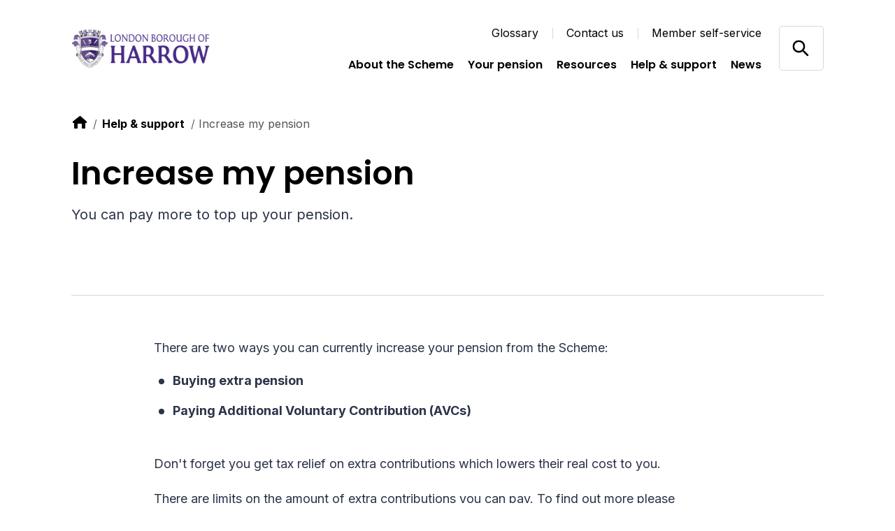

--- FILE ---
content_type: text/html; charset=utf-8
request_url: https://www.harrowpensionfund.org/help-support/increase-my-pension/
body_size: 8905
content:

<!DOCTYPE html>
<html lang="en">

<head>
    
<!-- Google Tag Manager -->
<script>
    (function (w, d, s, l, i) {
        w[l] = w[l] || []; w[l].push({
            'gtm.start':
                new Date().getTime(), event: 'gtm.js'
        }); var f = d.getElementsByTagName(s)[0],
            j = d.createElement(s), dl = l != 'dataLayer' ? '&l=' + l : ''; j.async = true; j.src =
                'https://www.googletagmanager.com/gtm.js?id=' + i + dl; var n = d.querySelector('[nonce]');
        n && j.setAttribute('nonce', n.nonce || n.getAttribute('nonce')); f.parentNode.insertBefore(j, f);
    })(window, document, 'script', 'dataLayer', 'GTM-KKMMNDR');</script>
<!-- End Google Tag Manager -->


    
<meta charset="utf-8">
<meta http-equiv="Content-type" content="text/html; charset=UTF-8" />
<meta http-equiv="X-UA-Compatible" content="IE=edge">
<meta name="pinterest" content="nopin" />
<meta name="viewport" content="width=device-width, initial-scale=1.0">
<title data-suffix="| Harrow Pension Fund">Increase my payments | Harrow Pension Fund</title>
    

<meta name="description" content="You can pay more to top up your pension.">
    <link rel="canonical" href="https://www.harrowpensionfund.org/help-support/increase-my-pension" />






<meta name="msapplication-TileColor" content="#da532c">
<meta name="theme-color" content="#ffffff">

<!--Twitter Card Meta-->
<meta name="twitter:card" content="summary_large_image">
<meta name="twitter:title" content="Increase my payments | Harrow Pension Fund">
<meta name="twitter:description" content="You can pay more to top up your pension.">
<meta name="twitter:image" content="/media/j1dgmc2c/lbh-logo-header-for-light.png?v=1db1681583ee230">

<!--Open Graph Meta-->
<meta property="og:title" name="og:title" content="Increase my payments | Harrow Pension Fund">
<meta property="og:description" name="og:description" content="You can pay more to top up your pension.">
<meta property="og:url" content="https://www.harrowpensionfund.org/help-support/increase-my-pension">
<meta property="og:image" content="/media/j1dgmc2c/lbh-logo-header-for-light.png?v=1db1681583ee230">

    
<script type="application/ld+json">
       {
  "@context": "https://schema.org",
  "@graph": [
    {
      "@type": "WebSite",
      "@id": "https://www.harrowpensionfund.org/#website",
      "url": "https://www.harrowpensionfund.org/",
      "name": "Hymans Robertson",
      "description": "Hymans Robertson",
      "inLanguage": "en-US"
    },
    {
      "datePublished": "2021-04-30T09:04:58Z",
      "dateModified": "2024-10-04T17:29:48.607Z",
      "@type": "WebPage",
      "@id": "https://www.harrowpensionfund.org/help-support/increase-my-pension/#webpage",
      "url": "https://www.harrowpensionfund.org/help-support/increase-my-pension/",
      "name": "Increase my pension",
      "description": "You can pay more to top up your pension.",
      "inLanguage": "en-US",
      "isPartOf": {
        "@id": "https://www.harrowpensionfund.org/#website"
      }
    }
  ]
}
</script>




    <link rel="stylesheet" type="text/css" href="/api/v1/theme/7733">
    <link rel="preload" as="style" href="/assets/css/print.css">
    <link rel="preload" as="style" href="/assets/css/styles.css">


    <link rel="stylesheet" media="print" href="/assets/css/print.css">
    <link rel="stylesheet" href="/assets/css/styles.css">


    <script type='text/javascript' defer src='/assets/scripts/plugins/aos.js'></script>
<script type='text/javascript' defer src='/assets/scripts/plugins/es6Polyfills.js'></script>
<script type='text/javascript' defer src='/assets/scripts/plugins/jquery-3.5.1.js'></script>
<script type='text/javascript' defer src='/assets/scripts/plugins/svg4everybody.min.js'></script>
<script type='text/javascript' defer src='/assets/scripts/plugins/css-vars-ponyfill.min.js'></script>
<script type='text/javascript' defer src='/assets/scripts/all.js'></script>
<script type='text/javascript' defer src='/assets/scripts/plugins/vue.min.js'></script>
<script type='text/javascript' defer src='/assets/scripts/apps/smMobileMenu/smMobileMenu.umd.min.js'></script>
<script type='text/javascript' defer src='/assets/scripts/apps/smSiteSearch/smSiteSearch.umd.min.js'></script>


</head>

<body class="preload">
    <a tabindex="0" href="#main" class="sr-only">Skip to content</a>

    <!-- Google Tag Manager (noscript) -->
<noscript>
    <iframe src="https://www.googletagmanager.com/ns.html?id=GTM-KKMMNDR"
            height="0" width="0" aria-hidden="true" title="google tag manager" class="noscript-google"></iframe>
</noscript>
<!-- End Google Tag Manager (noscript) -->


    


<header class="mainHeader scrollActive  topOfPage" id="js-mainHeader" aria-label="Header">
    <div class="container">
        <div class="inner">
            <a href="/" class="headerLogo" aria-label="Link home">
                

        <img src="/media/j1dgmc2c/lbh-logo-header-for-light.png?rmode=min&amp;height=60&amp;v=1db1681583ee230" alt="LBH Logo Header For Light" />

            </a>

            <div class="mobileIcons">
                <span class="mobileSearchIcon" id="js-mobileSearchIcon" tabindex="0">
                    <svg id="searchIcon" xmlns="http://www.w3.org/2000/svg" width="18" height="18" viewBox="0 0 18 18" preserveAspectRatio="xMinYMid" aria-hidden="true" role="presentation">
    <path d="M17.875 16.46l-4-4.005c-.13-.132-.274-.25-.43-.35l-1-.69c2.057-2.549 2.076-6.184.046-8.754C10.461.091 6.924-.727 3.973.69 1.023 2.107-.554 5.382.178 8.575c.731 3.194 3.575 5.454 6.847 5.442 1.588 0 3.13-.54 4.37-1.532l.75 1.002c.089.129.19.25.3.36l4 4.005c.094.095.222.148.355.148.133 0 .261-.053.355-.148l.7-.7c.19-.189.199-.493.02-.692zm-10.85-4.445c-2.761 0-5-2.241-5-5.006s2.239-5.006 5-5.006 5 2.241 5 5.006c0 1.328-.527 2.6-1.464 3.54-.938.938-2.21 1.466-3.536 1.466z" />
</svg>

                </span>

                <div class="mobileMenu" id="js-mobileMenu" tabindex="0">
                    <span class="line"></span>
                    <span class="bottomLine"></span>
                </div>

            </div>

            
<div class="navLinksWrapper">
    
    <nav class="utilityLinksDesktop" role="navigation" aria-label="Utility navigation">
        <ul>
            <li>
                <a href="/glossary/">Glossary</a>
            </li>
            <li>
                <a href="/contact-us/">Contact us</a>
            </li>
            <li>
                <a href="https://harrow.pensiondetails.co.uk/" target="_blank">Member self-service</a>
            </li>
        </ul>
    </nav>



        <nav class="navLinks" role="navigation" aria-label="Main">
            <ul>
                    <li>
                        
<a href="/about-the-scheme/" rel="" target="" class="hasMega hasHover" id="aboutthescheme7828">

    <span class="hover">
        About the Scheme
    </span>
</a>

                        <span class="triangle" aria-hidden="true"></span>
                    </li>
                    <li>
                        
<a href="/your-pension/" rel="" target="" class="hasMega hasHover" id="yourpension7936">

    <span class="hover">
        Your pension
    </span>
</a>

                        <span class="triangle" aria-hidden="true"></span>
                    </li>
                    <li>
                        
<a href="/resources/" rel="" target="" class=" hasHover" id="resources8183">

    <span class="hover">
        Resources
    </span>
</a>

                        <span class="triangle" aria-hidden="true"></span>
                    </li>
                    <li>
                        
<a href="/help-support/" rel="" target="" class="hasMega hasHover" id="helpsupport8098">

    <span class="hover">
        Help &amp; support
    </span>
</a>

                        <span class="triangle" aria-hidden="true"></span>
                    </li>
                    <li>
                        
<a href="/news/" rel="" target="" class=" hasHover" id="news8296">

    <span class="hover">
        News
    </span>
</a>

                        <span class="triangle" aria-hidden="true"></span>
                    </li>
            </ul>
        </nav>
                <nav class="megaMenu aboutthescheme7828" tabindex="0">
                    <div class="megaInner">
                        <div class="left">
                            <h2 class="h4">About the Scheme</h2>
                            <p>The Harrow Pension Fund is part of the national Local Government Pension Scheme (LGPS).  If you join the scheme and stay in it for at least 2 years, you will get a pension paid to you when you retire.</p>
<a href="/about-the-scheme/" rel="" class=" ctaLink">
    <span class="hover">
        Learn more
    </span>

    <svg xmlns="http://www.w3.org/2000/svg" xmlns:xlink="http://www.w3.org/1999/xlink" preserveAspectRatio="xMinYMid"
  width="24" height="24" viewBox="0 0 24 24" aria-hidden="true" role="presentation">
  <g fill="none" fill-rule="evenodd">
    <circle cx="12" cy="12" r="12" fill="#F2642F" />
    <path fill="#FFF"
      d="M13 6.343l4.242 4.243L18.658 12 13 17.657l-1.414-1.414 3.242-3.244L7 13v-2h7.826l-3.24-3.243L13 6.343z" />
  </g>
</svg>

</a>
                        </div>
                        <div class="right">
                            <div class="inner">
                                    <div class="col">
                                        <ul>
                                                <li>
                                                    
<a href="/about-the-scheme/joining-the-scheme/" rel="" class=" hasHover">

    <span class="hover">
        Joining the scheme
    </span>
</a>

                                                </li>
                                                <li>
                                                    
<a href="/about-the-scheme/auto-and-re-enrolment/" rel="" class=" hasHover">

    <span class="hover">
        Auto and re-enrolment
    </span>
</a>

                                                </li>
                                                <li>
                                                    
<a href="/about-the-scheme/membership-and-contributions/" rel="" class=" hasHover">

    <span class="hover">
        Membership and contributions
    </span>
</a>

                                                </li>
                                                <li>
                                                    
<a href="/about-the-scheme/mccloud-remedy/" rel="" class=" hasHover">

    <span class="hover">
        McCloud Remedy
    </span>
</a>

                                                </li>
                                        </ul>
                                    </div>
                                    <div class="col">
                                        <ul>
                                                <li>
                                                    
<a href="/about-the-scheme/pensions-for-councillors/" rel="" class=" hasHover">

    <span class="hover">
        Pensions for councillors
    </span>
</a>

                                                </li>
                                                <li>
                                                    
<a href="/about-the-scheme/freedom-of-choice/" rel="" class=" hasHover">

    <span class="hover">
        Freedom of choice
    </span>
</a>

                                                </li>
                                                <li>
                                                    
<a href="/about-the-scheme/about-the-pension-fund/" rel="" class=" hasHover">

    <span class="hover">
        About the Pension Fund
    </span>
</a>

                                                </li>
                                        </ul>
                                    </div>
                            </div>
                        </div>
                    </div>
                </nav>
                <nav class="megaMenu yourpension7936" tabindex="0">
                    <div class="megaInner">
                        <div class="left">
                            <h2 class="h4">Your pension</h2>
                            <p>&quot;Your pension&quot; means different things to different people.&#xA;You could be thinking about joining the Local Government Scheme, or you could be paying into it and wondering what benefits are building up. You could be leaving or retiring and want to know what happens next, or you could already have retired.&#xA;Select the link to focus in on what you  would like to know </p>
<a href="/your-pension/" rel="" class=" ctaLink">
    <span class="hover">
        Learn more
    </span>

    <svg xmlns="http://www.w3.org/2000/svg" xmlns:xlink="http://www.w3.org/1999/xlink" preserveAspectRatio="xMinYMid"
  width="24" height="24" viewBox="0 0 24 24" aria-hidden="true" role="presentation">
  <g fill="none" fill-rule="evenodd">
    <circle cx="12" cy="12" r="12" fill="#F2642F" />
    <path fill="#FFF"
      d="M13 6.343l4.242 4.243L18.658 12 13 17.657l-1.414-1.414 3.242-3.244L7 13v-2h7.826l-3.24-3.243L13 6.343z" />
  </g>
</svg>

</a>
                        </div>
                        <div class="right">
                            <div class="inner">
                                    <div class="col">
                                        <ul>
                                                <li>
                                                    
<a href="/your-pension/paying-in/" rel="" class=" hasHover">

    <span class="hover">
        Paying in
    </span>
</a>

                                                </li>
                                                <li>
                                                    
<a href="/your-pension/no-longer-paying-in/" rel="" class=" hasHover">

    <span class="hover">
        No longer paying in
    </span>
</a>

                                                </li>
                                                <li>
                                                    
<a href="/your-pension/pensioners/" rel="" class=" hasHover">

    <span class="hover">
        Pensioners
    </span>
</a>

                                                </li>
                                        </ul>
                                    </div>
                                    <div class="col">
                                        <ul>
                                                <li>
                                                    
<a href="/your-pension/paying-in/retirement/" rel="" class=" hasHover">

    <span class="hover">
        Retirement
    </span>
</a>

                                                </li>
                                                <li>
                                                    
<a href="/your-pension/pensioners/pension-payments/" rel="" class=" hasHover">

    <span class="hover">
        Pension payments
    </span>
</a>

                                                </li>
                                                <li>
                                                    
<a href="/your-pension/paying-in/how-a-care-scheme-works/" rel="" class=" hasHover">

    <span class="hover">
        How a CARE scheme works
    </span>
</a>

                                                </li>
                                        </ul>
                                    </div>
                            </div>
                        </div>
                    </div>
                </nav>
                <nav class="megaMenu helpsupport8098" tabindex="0">
                    <div class="megaInner">
                        <div class="left">
                            <h2 class="h4">Help &amp; support</h2>
                            <p>Find out more information about LGPS pensions here. Please also find relevant Fund contact details, should you require extra support. </p>
<a href="/help-support/" rel="" class=" ctaLink">
    <span class="hover">
        Learn more
    </span>

    <svg xmlns="http://www.w3.org/2000/svg" xmlns:xlink="http://www.w3.org/1999/xlink" preserveAspectRatio="xMinYMid"
  width="24" height="24" viewBox="0 0 24 24" aria-hidden="true" role="presentation">
  <g fill="none" fill-rule="evenodd">
    <circle cx="12" cy="12" r="12" fill="#F2642F" />
    <path fill="#FFF"
      d="M13 6.343l4.242 4.243L18.658 12 13 17.657l-1.414-1.414 3.242-3.244L7 13v-2h7.826l-3.24-3.243L13 6.343z" />
  </g>
</svg>

</a>
                        </div>
                        <div class="right">
                            <div class="inner">
                                    <div class="col">
                                        <ul>
                                                <li>
                                                    
<a href="/help-support/understanding-pensions/" rel="" class=" hasHover">

    <span class="hover">
        Understanding pensions
    </span>
</a>

                                                </li>
                                                <li>
                                                    
<a href="/help-support/changing-my-details/" rel="" class=" hasHover">

    <span class="hover">
        Changing my details
    </span>
</a>

                                                </li>
                                                <li>
                                                    
<a href="/help-support/general-questions/" rel="" class=" hasHover">

    <span class="hover">
        General questions
    </span>
</a>

                                                </li>
                                                <li>
                                                    
<a href="/help-support/useful-links/" rel="" class=" hasHover">

    <span class="hover">
        Useful links
    </span>
</a>

                                                </li>
                                        </ul>
                                    </div>
                                    <div class="col">
                                        <ul>
                                                <li>
                                                    
<a href="/help-support/compliments-complaints-and-disputes/" rel="" class=" hasHover">

    <span class="hover">
        Compliments, complaints and disputes
    </span>
</a>

                                                </li>
                                                <li>
                                                    
<a href="/help-support/avoiding-pension-scams/" rel="" class=" hasHover">

    <span class="hover">
        Avoiding pension scams
    </span>
</a>

                                                </li>
                                                <li>
                                                    
<a href="/help-support/how-we-keep-in-touch/" rel="" class=" hasHover">

    <span class="hover">
        How we keep in touch
    </span>
</a>

                                                </li>
                                                <li>
                                                    
<a href="/help-support/register-a-death/" rel="" class=" hasHover">

    <span class="hover">
        Register a death
    </span>
</a>

                                                </li>
                                        </ul>
                                    </div>
                            </div>
                        </div>
                    </div>
                </nav>
</div>


            <div class="headerSearch">
                    <div class="searchInputContainer">
                        <form action="/search/" method="get">
                            <label for="headerSearchInput" class="sr-only">"Search by keyword</label>
                            <input id="headerSearchInput" name="query" type="text" placeholder="Search by keyword"
                                   aria-label="Press enter to search" />
                            <button type="submit" class="goButton">
                                Go
                            </button>
                        </form>
                    </div>
                    <div class="searchIcons" id="js-searchIcon" tabindex="0" aria-label="Open/close search">
                        <span class="search">
                            <svg id="searchIcon" xmlns="http://www.w3.org/2000/svg" width="18" height="18" viewBox="0 0 18 18" preserveAspectRatio="xMinYMid" aria-hidden="true" role="presentation">
    <path d="M17.875 16.46l-4-4.005c-.13-.132-.274-.25-.43-.35l-1-.69c2.057-2.549 2.076-6.184.046-8.754C10.461.091 6.924-.727 3.973.69 1.023 2.107-.554 5.382.178 8.575c.731 3.194 3.575 5.454 6.847 5.442 1.588 0 3.13-.54 4.37-1.532l.75 1.002c.089.129.19.25.3.36l4 4.005c.094.095.222.148.355.148.133 0 .261-.053.355-.148l.7-.7c.19-.189.199-.493.02-.692zm-10.85-4.445c-2.761 0-5-2.241-5-5.006s2.239-5.006 5-5.006 5 2.241 5 5.006c0 1.328-.527 2.6-1.464 3.54-.938.938-2.21 1.466-3.536 1.466z" />
</svg>

                        </span>
                        <span class="close">
                            <svg id="close" xmlns="http://www.w3.org/2000/svg" width="12" height="13" viewBox="0 0 12 13" preserveAspectRatio="xMinYMid" aria-hidden="true" role="presentation">
    <path fill-rule="evenodd" d="M12.01 1.904L7.415 6.499l4.595 4.597-1.414 1.414L6 7.914 1.404 12.51-.01 11.096 4.586 6.5-.01 1.904 1.404.49 6 5.086 10.596.49l1.414 1.414z" />
</svg>

                        </span>
                    </div>
            </div>
        </div>
    </div>
</header>

<div class="mobileNav">
    <div id="sm-mobile-menu" data-currentpageid="9546" data-root="7733" data-ocpApimSubscriptionKey="57e81c7e52384e7c95185390821a8385#" data-apidomain="api/v1"></div>

    <span tabindex="0" class="sr-only" id="mobReturn">Return to mob menu</span>
</div>


<div class="searchOverlay" id="js-searchOverlay">
    <div class="overlayLogoClose" tabindex="0">
        <div class="container">
            <div class="inner">
                <a href="/" class="searchOverlayLogo" aria-label="Link home">
                    

        <img src="/media/j1dgmc2c/lbh-logo-header-for-light.png?rmode=min&amp;height=60&amp;v=1db1681583ee230" alt="LBH Logo Header For Light" />

                </a>

                <button class="searchOverlayClose" id="js-searchOverlayClose" tabindex="0" aria-label="Close Search Overlay">
                    <svg id="overlayClose" xmlns="http://www.w3.org/2000/svg" width="45" height="45" viewBox="0 0 45 45" preserveAspectRatio="xMinYMid" aria-hidden="true" role="presentation">
    <g fill="none" fill-rule="evenodd">
        <g fill="#000">
            <g>
                <g>
                    <path d="M16.45.45l-.001 13.5h14.5v1h-14.5v15.5h-1v-15.5H.949v-1h14.5V.45h1z" transform="translate(-311 -64) translate(30 54) rotate(45 139.393 371.682)"/>
                </g>
            </g>
        </g>
    </g>
</svg>

                </button>
            </div>

            <div class="overlaySearchContent">
                    <div class="overlaySearchInputContainer">
                        <p>Search the site</p>
                        <form action="/search/" method="get">
                            <label for="headerSearchInputMobile" class="sr-only">Search by keyword</label>
                            <div class="inputContainer">
                                <input id="headerSearchInputMobile" name="query" type="text" placeholder="Search by keyword"
                                       aria-label="Press enter to search" />
                                <button type="submit" class="goButton js-searchOverlayButton">
                                    Go
                                </button>
                            </div>
                        </form>
                    </div>
            </div>
        </div>
    </div>

</div>

    





<link rel="stylesheet" href="/assets/css/views/banners/fullWidthBanner.css">


<section class="fullWidthBanner ">
  <div class="container">
    <div class="inner">
      <div class="text">
        

<link rel="stylesheet" href="/assets/css/views/components/breadcrumb.css">

    <nav aria-label="Breadcrumb" class="breadcrumb">
        <ol>
            <li>
                <a href="/" aria-label="link to home">
                    
<svg id="home" xmlns="http://www.w3.org/2000/svg" width="24" height="24" viewBox="0 0 24 24" preserveAspectRatio="xMinYMid" aria-hidden="true" role="presentation">
    <path d="M21.71 10.71l-8.42-7.42c-.186-.185-.438-.289-.7-.29h-.18c-.262.001-.514.105-.7.29l-9.42 7.42c-.185.186-.289.438-.29.7v1.09c0 .276.224.5.5.5H4v7c0 .552.448 1 1 1h3c.552 0 1-.448 1-1v-5.5c0-.276.224-.5.5-.5h5c.276 0 .5.224.5.5V20c0 .552.448 1 1 1h3c.552 0 1-.448 1-1v-7h1.5c.276 0 .5-.224.5-.5v-1.09c-.001-.262-.105-.514-.29-.7z" />
</svg>

                </a>
            </li>
                <li>
                    
<a href="/help-support/" rel="" target="" class=" hasHover">

    <span class="hover">
        Help &amp; support
    </span>
</a>

                </li>
            <li aria-current="page">
                Increase my pension
            </li>
        </ol>
    </nav>


          <h1>Increase my pension</h1>

          <p class="preamble">You can pay more to top up your pension.</p>
      </div>
    </div>
  </div>
</section>



<main role="main" id="main">




<link rel="stylesheet" href="/assets/css/views/contentblocks/fullWidthText.css">

  <section class="cb-fullWidthText" id="increasemypension" data-aos="fade-up" data-aos-duration="1200" data-aos-delay="0">
    <div class="container small">
      <p>There are two ways you can currently increase your pension from the Scheme:</p>
<ul>
<li class="odd"><strong>Buying extra pension</strong></li>
<li class="even"><strong>Paying Additional Voluntary Contribution (AVCs)</strong></li>
</ul>
<p>Don't forget you get tax relief on extra contributions which lowers their real cost to you.&nbsp;</p>
<p>There are limits on the amount of extra contributions you can pay. To find out more please&nbsp;<a href="/contact-us/" title="Contact us">contact us</a>.</p>
<div class="col-md-6 column">
<div class="info-box">
<h3>Buying extra pension</h3>
<p>You can buy more pension, right up to a maximum of <!--ScriptorStartFragment--><span>£8,903</span> (2025/26 rates).</p>
<p>The extra pension you buy will be paid the same way as your retirement pension.</p>
<h5><strong>How much does it cost?</strong></h5>
<p>The cost to you will depend on a number of factors.</p>
<p>Below are some general examples.</p>
<p>You can additionally use the online calculator developed by the Local Government Association (LGA) to get an idea of how much the purchase of additional pension might cost you. <a href="https://www.lgpsmember.org/more/apc/index.php">Access LGA Calculator.</a></p>
<p>Your pension fund administering authority may require a satisfactory medical report to be submitted, at your cost, before your application is accepted. Where this is the case you will be notified of the process to be followed after submitting your application to pay APCs.</p>
<h4>Example 1</h4>
<p>Kyle is 25 and wants to buy £1,000 additional yearly pension for himself.</p>
<p>He wants to pay the additional contributions he would have to make over 20 years.</p>
<p>The cost of buying £1,000 of additional yearly pension is £51.70 each month for the next 20 years (£12,408 in total).</p>
<h4>Example 2</h4>
<p>Marion is aged 47 and wants to buy £750 additional yearly pension for herself.</p>
<p>She wants to pay for this over 10 years.</p>
<p>The cost of buying £750 of additional yearly pension would be £103.43 each month for the next 10 years (£12,411 in total).</p>
</div>
</div>
<div class="col-md-6 column">
<h3>Pay Additional Voluntary Contributions (AVCs)</h3>
<p>You can pay more contributions to our AVC schemes (sometimes called "in house" AVC schemes).</p>
<p>You choose how much to pay in AVCs and how they are invested. The money will come straight out of your pay and go to the AVC provider who will invest it for you.</p>
<h5><strong>What happens when I retire?</strong></h5>
<p>There are several options available to you when you retire which include buying a regular income for life or taking a tax-free lump sum. For a full list of options please refer to the <a href="https://view.officeapps.live.com/op/view.aspx?src=https%3A%2F%2Fwww.lgpslibrary.org%2Fassets%2Fgas%2Few%2FAVCFAQv2.4c.docx&amp;wdOrigin=BROWSELINK" data-anchor="?src=https%3A%2F%2Fwww.lgpslibrary.org%2Fassets%2Fgas%2Few%2FAVCFAQv2.4c.docx&amp;wdOrigin=BROWSELINK">' Guide to additional voluntary contributions (AVCs) in the Local Government Pension Scheme (LGPS)'</a></p>
<p>If you are interested in paying AVCs please <a href="/contact-us/" title="Contact us">contact us</a> for further information about our AVC providers. Alternatively, you can <a href="https://www.lgpsmember.org/your-pension/paying-in/paying-more/">visit this page on the LGPS member website</a> which details how “you can pay extra now to boost your income in later life”.&nbsp;</p>
<div class="call-out-note">
<h5>Please note</h5>
<p>Under previous regulations there have been different ways to buy extra&nbsp;<a href="/glossary/#membership" title="Glossary" data-anchor="#membership">membership</a> or pension. You may have one of these arrangements in place and this will be honoured. These previous options have now been closed and we can't accept any new applications. <a href="/help-support/increase-my-pension/" title="Increase my payments"></a></p>
</div>
</div>
    </div>
  </section>


<link rel="stylesheet" href="/assets/css/views/contentblocks/textCTA.css">

<section class="cb-textCTA" id="Contact us"
  data-aos="fade-up" data-aos-duration="1200" data-aos-delay="0">
  <div class="container">
    <div class="inner">
      <div class="box">
          <h2>Can&#x27;t find what you&#x27;re looking for? Our team is always on hand to help.</h2>


    <a href="/contact-us/" rel="" class=" btn">

        Contact us
    </a>
      </div>
    </div>
  </div>
</section>
</main>


    

<footer id="js-footer">
	<span class="large"></span>
	<span class="medium"></span>
	<span class="small"></span>
	<div class="container">
		<div class="footerItemContainer">

<div class="footerItem">
    <h3 class="h6">
      
<a href="/about-the-scheme/" rel="" class=" hasHover">

    <span class="hover">
        About the scheme
    </span>
</a>

    </h3>
    <nav class="nav" role="navigation" aria-label="About the scheme">
      <ul class="navInner">
          <li>
           
<a href="/about-the-scheme/joining-the-scheme/" rel="" class=" hasHover">

    <span class="hover">
        Joining the scheme
    </span>
</a>

          </li>
          <li>
           
<a href="/about-the-scheme/auto-and-re-enrolment/" rel="" class=" hasHover">

    <span class="hover">
        Auto and re-enrolment
    </span>
</a>

          </li>
          <li>
           
<a href="/about-the-scheme/membership-and-contributions/" rel="" class=" hasHover">

    <span class="hover">
        Membership and contributions
    </span>
</a>

          </li>
          <li>
           
<a href="/about-the-scheme/pensions-for-councillors/" rel="" class=" hasHover">

    <span class="hover">
        Pensions for councillors
    </span>
</a>

          </li>
          <li>
           
<a href="/about-the-scheme/freedom-of-choice/" rel="" class=" hasHover">

    <span class="hover">
        Freedom of choice
    </span>
</a>

          </li>
      </ul>
    </nav>

  <div class="js-footer-toggle">
    <span class="plusMinus"></span>
    <span class="sr-only">Opens and closes sub links</span>
  </div>
</div>

<div class="footerItem">
    <h3 class="h6">
      
<a href="/your-pension/" rel="" class=" hasHover">

    <span class="hover">
        Your pension
    </span>
</a>

    </h3>
    <nav class="nav" role="navigation" aria-label="Your pension">
      <ul class="navInner">
          <li>
           
<a href="/your-pension/paying-in/" rel="" class=" hasHover">

    <span class="hover">
        Paying in
    </span>
</a>

          </li>
          <li>
           
<a href="/your-pension/no-longer-paying-in/" rel="" class=" hasHover">

    <span class="hover">
        No longer paying
    </span>
</a>

          </li>
          <li>
           
<a href="/your-pension/pensioners/" rel="" class=" hasHover">

    <span class="hover">
        Pensioners
    </span>
</a>

          </li>
      </ul>
    </nav>

  <div class="js-footer-toggle">
    <span class="plusMinus"></span>
    <span class="sr-only">Opens and closes sub links</span>
  </div>
</div>

<div class="footerItem">
    <h3 class="h6">
      
<a href="/help-support/" rel="" class=" hasHover">

    <span class="hover">
        Help &amp; support
    </span>
</a>

    </h3>
    <nav class="nav" role="navigation" aria-label="Help &amp; support">
      <ul class="navInner">
          <li>
           
<a href="/help-support/understanding-pensions/" rel="" class=" hasHover">

    <span class="hover">
        Understanding pensions
    </span>
</a>

          </li>
          <li>
           
<a href="/help-support/changing-my-details/" rel="" class=" hasHover">

    <span class="hover">
        Changing my details
    </span>
</a>

          </li>
          <li>
           
<a href="/help-support/general-questions/" rel="" class=" hasHover">

    <span class="hover">
        General questions
    </span>
</a>

          </li>
          <li>
           
<a href="/help-support/compliments-complaints-and-disputes/" rel="" class=" hasHover">

    <span class="hover">
        Compliments, complaints and disputes
    </span>
</a>

          </li>
      </ul>
    </nav>

  <div class="js-footer-toggle">
    <span class="plusMinus"></span>
    <span class="sr-only">Opens and closes sub links</span>
  </div>
</div>

<div class="footerItem">
    <h3 class="h6">
      
<a href="/contact-us/" rel="" class=" hasHover">

    <span class="hover">
        Contact us
    </span>
</a>

    </h3>
    <nav class="nav" role="navigation" aria-label="Contact us">
      <ul class="navInner">
          <li>
           
<a href="/about-the-scheme/about-the-pension-fund/" rel="" class=" hasHover">

    <span class="hover">
        About the Pension Fund
    </span>
</a>

          </li>
          <li>
           
<a href="/glossary/" rel="" class=" hasHover">

    <span class="hover">
        Glossary
    </span>
</a>

          </li>
          <li>
           
<a href="/resources/" rel="" class=" hasHover">

    <span class="hover">
        Forms &amp; publications
    </span>
</a>

          </li>
          <li>
           
<a href="/news/" rel="" class=" hasHover">

    <span class="hover">
        News
    </span>
</a>

          </li>
      </ul>
    </nav>

  <div class="js-footer-toggle">
    <span class="plusMinus"></span>
    <span class="sr-only">Opens and closes sub links</span>
  </div>
</div>
		</div>
		<a class="logo" href="https://www.hymans.co.uk/" aria-label="link to homepage">
			<img src="/assets/images/icons/hymansFooterLogo.svg" alt="Hymans Robertson logo">
		</a>
		<div class="bottom">
			<div class="bottomContent">
				<div class="copyrightWrapper">
						<p class="copyright">&#xA9;Copyright 2021 - Harrow Council Pension Fund. All rights reserved</p>
				</div>
					<ul class="links">
							<li>
								
<a href="/acceptable-use-policy/" rel="" class="lowerLink hasHover" id="">

    <span class="hover">
        Acceptable use policy
    </span>
</a>

							</li>
							<li>
								
<a href="/website-privacy-policy/" rel="" class="lowerLink hasHover" id="">

    <span class="hover">
        Website Privacy Policy
    </span>
</a>

							</li>
							<li>
								
<a href="/accessibility-statement/" rel="" class="lowerLink hasHover" id="">

    <span class="hover">
        Accessibility Statement
    </span>
</a>

							</li>
							<li>
								
<a href="/terms-of-use/" rel="" class="lowerLink hasHover" id="">

    <span class="hover">
        Terms of use
    </span>
</a>

							</li>
					</ul>
			</div>
		</div>
	</div>
</footer>

</body>

</html>


--- FILE ---
content_type: text/css
request_url: https://www.harrowpensionfund.org/api/v1/theme/7733
body_size: -910
content:
:root { --primary-color: #480e70; --secondary-color: #f79525; }

--- FILE ---
content_type: text/javascript
request_url: https://www.harrowpensionfund.org/assets/scripts/plugins/aos.js
body_size: 4969
content:
!function (e, t) { "object" == typeof exports && "undefined" != typeof module ? module.exports = t() : "function" == typeof define && define.amd ? define(t) : e.AOS = t() }(this, function () { "use strict"; var e = "undefined" != typeof window ? window : "undefined" != typeof global ? global : "undefined" != typeof self ? self : {}, t = "Expected a function", n = NaN, o = "[object Symbol]", i = /^\s+|\s+$/g, a = /^[-+]0x[0-9a-f]+$/i, r = /^0b[01]+$/i, c = /^0o[0-7]+$/i, s = parseInt, u = "object" == typeof e && e && e.Object === Object && e, d = "object" == typeof self && self && self.Object === Object && self, l = u || d || Function("return this")(), f = Object.prototype.toString, m = Math.max, p = Math.min, b = function () { return l.Date.now() }; function v(e) { var t = typeof e; return !!e && ("object" == t || "function" == t) } function g(e) { if ("number" == typeof e) return e; if (function (e) { return "symbol" == typeof e || function (e) { return !!e && "object" == typeof e }(e) && f.call(e) == o }(e)) return n; if (v(e)) { var t = "function" == typeof e.valueOf ? e.valueOf() : e; e = v(t) ? t + "" : t } if ("string" != typeof e) return 0 === e ? e : +e; e = e.replace(i, ""); var u = r.test(e); return u || c.test(e) ? s(e.slice(2), u ? 2 : 8) : a.test(e) ? n : +e } var w = function (e, n, o) { var i = !0, a = !0; if ("function" != typeof e) throw new TypeError(t); return v(o) && (i = "leading" in o ? !!o.leading : i, a = "trailing" in o ? !!o.trailing : a), function (e, n, o) { var i, a, r, c, s, u, d = 0, l = !1, f = !1, w = !0; if ("function" != typeof e) throw new TypeError(t); function y(t) { var n = i, o = a; return i = a = void 0, d = t, c = e.apply(o, n) } function h(e) { var t = e - u; return void 0 === u || t >= n || t < 0 || f && e - d >= r } function k() { var e = b(); if (h(e)) return x(e); s = setTimeout(k, function (e) { var t = n - (e - u); return f ? p(t, r - (e - d)) : t }(e)) } function x(e) { return s = void 0, w && i ? y(e) : (i = a = void 0, c) } function O() { var e = b(), t = h(e); if (i = arguments, a = this, u = e, t) { if (void 0 === s) return function (e) { return d = e, s = setTimeout(k, n), l ? y(e) : c }(u); if (f) return s = setTimeout(k, n), y(u) } return void 0 === s && (s = setTimeout(k, n)), c } return n = g(n) || 0, v(o) && (l = !!o.leading, r = (f = "maxWait" in o) ? m(g(o.maxWait) || 0, n) : r, w = "trailing" in o ? !!o.trailing : w), O.cancel = function () { void 0 !== s && clearTimeout(s), d = 0, i = u = a = s = void 0 }, O.flush = function () { return void 0 === s ? c : x(b()) }, O }(e, n, { leading: i, maxWait: n, trailing: a }) }, y = NaN, h = "[object Symbol]", k = /^\s+|\s+$/g, x = /^[-+]0x[0-9a-f]+$/i, O = /^0b[01]+$/i, j = /^0o[0-7]+$/i, E = parseInt, N = "object" == typeof e && e && e.Object === Object && e, z = "object" == typeof self && self && self.Object === Object && self, C = N || z || Function("return this")(), A = Object.prototype.toString, q = Math.max, L = Math.min, T = function () { return C.Date.now() }; function M(e) { var t = typeof e; return !!e && ("object" == t || "function" == t) } function S(e) { if ("number" == typeof e) return e; if (function (e) { return "symbol" == typeof e || function (e) { return !!e && "object" == typeof e }(e) && A.call(e) == h }(e)) return y; if (M(e)) { var t = "function" == typeof e.valueOf ? e.valueOf() : e; e = M(t) ? t + "" : t } if ("string" != typeof e) return 0 === e ? e : +e; e = e.replace(k, ""); var n = O.test(e); return n || j.test(e) ? E(e.slice(2), n ? 2 : 8) : x.test(e) ? y : +e } var D = function (e, t, n) { var o, i, a, r, c, s, u = 0, d = !1, l = !1, f = !0; if ("function" != typeof e) throw new TypeError("Expected a function"); function m(t) { var n = o, a = i; return o = i = void 0, u = t, r = e.apply(a, n) } function p(e) { var n = e - s; return void 0 === s || n >= t || n < 0 || l && e - u >= a } function b() { var e = T(); if (p(e)) return v(e); c = setTimeout(b, function (e) { var n = t - (e - s); return l ? L(n, a - (e - u)) : n }(e)) } function v(e) { return c = void 0, f && o ? m(e) : (o = i = void 0, r) } function g() { var e = T(), n = p(e); if (o = arguments, i = this, s = e, n) { if (void 0 === c) return function (e) { return u = e, c = setTimeout(b, t), d ? m(e) : r }(s); if (l) return c = setTimeout(b, t), m(s) } return void 0 === c && (c = setTimeout(b, t)), r } return t = S(t) || 0, M(n) && (d = !!n.leading, a = (l = "maxWait" in n) ? q(S(n.maxWait) || 0, t) : a, f = "trailing" in n ? !!n.trailing : f), g.cancel = function () { void 0 !== c && clearTimeout(c), u = 0, o = s = i = c = void 0 }, g.flush = function () { return void 0 === c ? r : v(T()) }, g }, H = function () { }; function $(e) { e && e.forEach(function (e) { var t = Array.prototype.slice.call(e.addedNodes), n = Array.prototype.slice.call(e.removedNodes); if (function e(t) { var n = void 0, o = void 0; for (n = 0; n < t.length; n += 1) { if ((o = t[n]).dataset && o.dataset.aos) return !0; if (o.children && e(o.children)) return !0 } return !1 }(t.concat(n))) return H() }) } function W() { return window.MutationObserver || window.WebKitMutationObserver || window.MozMutationObserver } var P = function () { return !!W() }, Y = function (e, t) { var n = window.document, o = new (W())($); H = t, o.observe(n.documentElement, { childList: !0, subtree: !0, removedNodes: !0 }) }, _ = function (e, t) { if (!(e instanceof t)) throw new TypeError("Cannot call a class as a function") }, B = function () { function e(e, t) { for (var n = 0; n < t.length; n++) { var o = t[n]; o.enumerable = o.enumerable || !1, o.configurable = !0, "value" in o && (o.writable = !0), Object.defineProperty(e, o.key, o) } } return function (t, n, o) { return n && e(t.prototype, n), o && e(t, o), t } }(), F = Object.assign || function (e) { for (var t = 1; t < arguments.length; t++) { var n = arguments[t]; for (var o in n) Object.prototype.hasOwnProperty.call(n, o) && (e[o] = n[o]) } return e }, I = /(android|bb\d+|meego).+mobile|avantgo|bada\/|blackberry|blazer|compal|elaine|fennec|hiptop|iemobile|ip(hone|od)|iris|kindle|lge |maemo|midp|mmp|mobile.+firefox|netfront|opera m(ob|in)i|palm( os)?|phone|p(ixi|re)\/|plucker|pocket|psp|series(4|6)0|symbian|treo|up\.(browser|link)|vodafone|wap|windows ce|xda|xiino/i, K = /1207|6310|6590|3gso|4thp|50[1-6]i|770s|802s|a wa|abac|ac(er|oo|s\-)|ai(ko|rn)|al(av|ca|co)|amoi|an(ex|ny|yw)|aptu|ar(ch|go)|as(te|us)|attw|au(di|\-m|r |s )|avan|be(ck|ll|nq)|bi(lb|rd)|bl(ac|az)|br(e|v)w|bumb|bw\-(n|u)|c55\/|capi|ccwa|cdm\-|cell|chtm|cldc|cmd\-|co(mp|nd)|craw|da(it|ll|ng)|dbte|dc\-s|devi|dica|dmob|do(c|p)o|ds(12|\-d)|el(49|ai)|em(l2|ul)|er(ic|k0)|esl8|ez([4-7]0|os|wa|ze)|fetc|fly(\-|_)|g1 u|g560|gene|gf\-5|g\-mo|go(\.w|od)|gr(ad|un)|haie|hcit|hd\-(m|p|t)|hei\-|hi(pt|ta)|hp( i|ip)|hs\-c|ht(c(\-| |_|a|g|p|s|t)|tp)|hu(aw|tc)|i\-(20|go|ma)|i230|iac( |\-|\/)|ibro|idea|ig01|ikom|im1k|inno|ipaq|iris|ja(t|v)a|jbro|jemu|jigs|kddi|keji|kgt( |\/)|klon|kpt |kwc\-|kyo(c|k)|le(no|xi)|lg( g|\/(k|l|u)|50|54|\-[a-w])|libw|lynx|m1\-w|m3ga|m50\/|ma(te|ui|xo)|mc(01|21|ca)|m\-cr|me(rc|ri)|mi(o8|oa|ts)|mmef|mo(01|02|bi|de|do|t(\-| |o|v)|zz)|mt(50|p1|v )|mwbp|mywa|n10[0-2]|n20[2-3]|n30(0|2)|n50(0|2|5)|n7(0(0|1)|10)|ne((c|m)\-|on|tf|wf|wg|wt)|nok(6|i)|nzph|o2im|op(ti|wv)|oran|owg1|p800|pan(a|d|t)|pdxg|pg(13|\-([1-8]|c))|phil|pire|pl(ay|uc)|pn\-2|po(ck|rt|se)|prox|psio|pt\-g|qa\-a|qc(07|12|21|32|60|\-[2-7]|i\-)|qtek|r380|r600|raks|rim9|ro(ve|zo)|s55\/|sa(ge|ma|mm|ms|ny|va)|sc(01|h\-|oo|p\-)|sdk\/|se(c(\-|0|1)|47|mc|nd|ri)|sgh\-|shar|sie(\-|m)|sk\-0|sl(45|id)|sm(al|ar|b3|it|t5)|so(ft|ny)|sp(01|h\-|v\-|v )|sy(01|mb)|t2(18|50)|t6(00|10|18)|ta(gt|lk)|tcl\-|tdg\-|tel(i|m)|tim\-|t\-mo|to(pl|sh)|ts(70|m\-|m3|m5)|tx\-9|up(\.b|g1|si)|utst|v400|v750|veri|vi(rg|te)|vk(40|5[0-3]|\-v)|vm40|voda|vulc|vx(52|53|60|61|70|80|81|83|85|98)|w3c(\-| )|webc|whit|wi(g |nc|nw)|wmlb|wonu|x700|yas\-|your|zeto|zte\-/i, G = /(android|bb\d+|meego).+mobile|avantgo|bada\/|blackberry|blazer|compal|elaine|fennec|hiptop|iemobile|ip(hone|od)|iris|kindle|lge |maemo|midp|mmp|mobile.+firefox|netfront|opera m(ob|in)i|palm( os)?|phone|p(ixi|re)\/|plucker|pocket|psp|series(4|6)0|symbian|treo|up\.(browser|link)|vodafone|wap|windows ce|xda|xiino|android|ipad|playbook|silk/i, J = /1207|6310|6590|3gso|4thp|50[1-6]i|770s|802s|a wa|abac|ac(er|oo|s\-)|ai(ko|rn)|al(av|ca|co)|amoi|an(ex|ny|yw)|aptu|ar(ch|go)|as(te|us)|attw|au(di|\-m|r |s )|avan|be(ck|ll|nq)|bi(lb|rd)|bl(ac|az)|br(e|v)w|bumb|bw\-(n|u)|c55\/|capi|ccwa|cdm\-|cell|chtm|cldc|cmd\-|co(mp|nd)|craw|da(it|ll|ng)|dbte|dc\-s|devi|dica|dmob|do(c|p)o|ds(12|\-d)|el(49|ai)|em(l2|ul)|er(ic|k0)|esl8|ez([4-7]0|os|wa|ze)|fetc|fly(\-|_)|g1 u|g560|gene|gf\-5|g\-mo|go(\.w|od)|gr(ad|un)|haie|hcit|hd\-(m|p|t)|hei\-|hi(pt|ta)|hp( i|ip)|hs\-c|ht(c(\-| |_|a|g|p|s|t)|tp)|hu(aw|tc)|i\-(20|go|ma)|i230|iac( |\-|\/)|ibro|idea|ig01|ikom|im1k|inno|ipaq|iris|ja(t|v)a|jbro|jemu|jigs|kddi|keji|kgt( |\/)|klon|kpt |kwc\-|kyo(c|k)|le(no|xi)|lg( g|\/(k|l|u)|50|54|\-[a-w])|libw|lynx|m1\-w|m3ga|m50\/|ma(te|ui|xo)|mc(01|21|ca)|m\-cr|me(rc|ri)|mi(o8|oa|ts)|mmef|mo(01|02|bi|de|do|t(\-| |o|v)|zz)|mt(50|p1|v )|mwbp|mywa|n10[0-2]|n20[2-3]|n30(0|2)|n50(0|2|5)|n7(0(0|1)|10)|ne((c|m)\-|on|tf|wf|wg|wt)|nok(6|i)|nzph|o2im|op(ti|wv)|oran|owg1|p800|pan(a|d|t)|pdxg|pg(13|\-([1-8]|c))|phil|pire|pl(ay|uc)|pn\-2|po(ck|rt|se)|prox|psio|pt\-g|qa\-a|qc(07|12|21|32|60|\-[2-7]|i\-)|qtek|r380|r600|raks|rim9|ro(ve|zo)|s55\/|sa(ge|ma|mm|ms|ny|va)|sc(01|h\-|oo|p\-)|sdk\/|se(c(\-|0|1)|47|mc|nd|ri)|sgh\-|shar|sie(\-|m)|sk\-0|sl(45|id)|sm(al|ar|b3|it|t5)|so(ft|ny)|sp(01|h\-|v\-|v )|sy(01|mb)|t2(18|50)|t6(00|10|18)|ta(gt|lk)|tcl\-|tdg\-|tel(i|m)|tim\-|t\-mo|to(pl|sh)|ts(70|m\-|m3|m5)|tx\-9|up(\.b|g1|si)|utst|v400|v750|veri|vi(rg|te)|vk(40|5[0-3]|\-v)|vm40|voda|vulc|vx(52|53|60|61|70|80|81|83|85|98)|w3c(\-| )|webc|whit|wi(g |nc|nw)|wmlb|wonu|x700|yas\-|your|zeto|zte\-/i; function Q() { return navigator.userAgent || navigator.vendor || window.opera || "" } var R = new (function () { function e() { _(this, e) } return B(e, [{ key: "phone", value: function () { var e = Q(); return !(!I.test(e) && !K.test(e.substr(0, 4))) } }, { key: "mobile", value: function () { var e = Q(); return !(!G.test(e) && !J.test(e.substr(0, 4))) } }, { key: "tablet", value: function () { return this.mobile() && !this.phone() } }, { key: "ie11", value: function () { return "-ms-scroll-limit" in document.documentElement.style && "-ms-ime-align" in document.documentElement.style } }]), e }()), U = function (e, t) { var n = void 0; return R.ie11() ? (n = document.createEvent("CustomEvent")).initCustomEvent(e, !0, !0, { detail: t }) : n = new CustomEvent(e, { detail: t }), document.dispatchEvent(n) }, V = function (e) { return e.forEach(function (e, t) { return function (e, t) { var n = e.options, o = e.position, i = e.node, a = (e.data, function () { e.animated && (function (e, t) { t && t.forEach(function (t) { return e.classList.remove(t) }) }(i, n.animatedClassNames), U("aos:out", i), e.options.id && U("aos:in:" + e.options.id, i), e.animated = !1) }); n.mirror && t >= o.out && !n.once ? a() : t >= o.in ? e.animated || (function (e, t) { t && t.forEach(function (t) { return e.classList.add(t) }) }(i, n.animatedClassNames), U("aos:in", i), e.options.id && U("aos:in:" + e.options.id, i), e.animated = !0) : e.animated && !n.once && a() }(e, window.pageYOffset) }) }, X = function (e) { for (var t = 0, n = 0; e && !isNaN(e.offsetLeft) && !isNaN(e.offsetTop);)t += e.offsetLeft - ("BODY" != e.tagName ? e.scrollLeft : 0), n += e.offsetTop - ("BODY" != e.tagName ? e.scrollTop : 0), e = e.offsetParent; return { top: n, left: t } }, Z = function (e, t, n) { var o = e.getAttribute("data-aos-" + t); if (void 0 !== o) { if ("true" === o) return !0; if ("false" === o) return !1 } return o || n }, ee = function () { var e = document.querySelectorAll("[data-aos]"); return Array.prototype.map.call(e, function (e) { return { node: e } }) }, te = [], ne = !1, oe = { offset: 120, delay: 0, easing: "ease", duration: 400, disable: !1, once: !1, mirror: !1, anchorPlacement: "top-bottom", startEvent: "DOMContentLoaded", animatedClassName: "aos-animate", initClassName: "aos-init", useClassNames: !1, disableMutationObserver: !1, throttleDelay: 99, debounceDelay: 50 }, ie = function () { return document.all && !window.atob }, ae = function () { var e, t; arguments.length > 0 && void 0 !== arguments[0] && arguments[0] && (ne = !0), ne && (t = oe, (e = te).forEach(function (e, n) { var o = Z(e.node, "mirror", t.mirror), i = Z(e.node, "once", t.once), a = Z(e.node, "id"), r = t.useClassNames && e.node.getAttribute("data-aos"), c = [t.animatedClassName].concat(r ? r.split(" ") : []).filter(function (e) { return "string" == typeof e }); t.initClassName && e.node.classList.add(t.initClassName), e.position = { in: function (e, t, n) { var o = window.innerHeight, i = Z(e, "anchor"), a = Z(e, "anchor-placement"), r = Number(Z(e, "offset", a ? 0 : t)), c = a || n, s = e; i && document.querySelectorAll(i) && (s = document.querySelectorAll(i)[0]); var u = X(s).top - o; switch (c) { case "top-bottom": break; case "center-bottom": u += s.offsetHeight / 2; break; case "bottom-bottom": u += s.offsetHeight; break; case "top-center": u += o / 2; break; case "center-center": u += o / 2 + s.offsetHeight / 2; break; case "bottom-center": u += o / 2 + s.offsetHeight; break; case "top-top": u += o; break; case "bottom-top": u += o + s.offsetHeight; break; case "center-top": u += o + s.offsetHeight / 2 }return u + r }(e.node, t.offset, t.anchorPlacement), out: o && function (e, t) { window.innerHeight; var n = Z(e, "anchor"), o = Z(e, "offset", t), i = e; return n && document.querySelectorAll(n) && (i = document.querySelectorAll(n)[0]), X(i).top + i.offsetHeight - o }(e.node, t.offset) }, e.options = { once: i, mirror: o, animatedClassNames: c, id: a } }), V(te = e), window.addEventListener("scroll", w(function () { V(te, oe.once) }, oe.throttleDelay))) }, re = function () { if (te = ee(), se(oe.disable) || ie()) return ce(); ae() }, ce = function () { te.forEach(function (e, t) { e.node.removeAttribute("data-aos"), e.node.removeAttribute("data-aos-easing"), e.node.removeAttribute("data-aos-duration"), e.node.removeAttribute("data-aos-delay"), oe.initClassName && e.node.classList.remove(oe.initClassName), oe.animatedClassName && e.node.classList.remove(oe.animatedClassName) }) }, se = function (e) { return !0 === e || "mobile" === e && R.mobile() || "phone" === e && R.phone() || "tablet" === e && R.tablet() || "function" == typeof e && !0 === e() }; return { init: function (e) { return oe = F(oe, e), te = ee(), oe.disableMutationObserver || P() || (console.info('\n      aos: MutationObserver is not supported on this browser,\n      code mutations observing has been disabled.\n      You may have to call "refreshHard()" by yourself.\n    '), oe.disableMutationObserver = !0), oe.disableMutationObserver || Y("[data-aos]", re), se(oe.disable) || ie() ? ce() : (document.querySelector("body").setAttribute("data-aos-easing", oe.easing), document.querySelector("body").setAttribute("data-aos-duration", oe.duration), document.querySelector("body").setAttribute("data-aos-delay", oe.delay), -1 === ["DOMContentLoaded", "load"].indexOf(oe.startEvent) ? document.addEventListener(oe.startEvent, function () { ae(!0) }) : window.addEventListener("load", function () { ae(!0) }), "DOMContentLoaded" === oe.startEvent && ["complete", "interactive"].indexOf(document.readyState) > -1 && ae(!0), window.addEventListener("resize", D(ae, oe.debounceDelay, !0)), window.addEventListener("orientationchange", D(ae, oe.debounceDelay, !0)), te) }, refresh: ae, refreshHard: re } });

--- FILE ---
content_type: text/javascript
request_url: https://www.harrowpensionfund.org/assets/scripts/all.js
body_size: 1006
content:
(function ($, window) {
  $(function () {
    svg4everybody();
    cssVars();
    mobileMenu();
    megaMenu();
    headerSearch();
    searchOverlay();
    headerScroll();
    footer();
    AOS.init({
      once: true,
      disable: "mobile"
    });
  });

  function headerScroll() {
    const header = $("#js-mainHeader");
    const scrollActive = "scrollActive";
    const topOfPage = "topOfPage";

    var scrollPos = 0;
    window.addEventListener("scroll", function () {
      if ($("header").offset().top > 50) {
        header.removeClass(topOfPage);

        if (document.body.getBoundingClientRect().top > scrollPos) {
          header.addClass(scrollActive);
        } else {
          header.removeClass(scrollActive);
        }
      } else {
        header.addClass(scrollActive);
        header.addClass(topOfPage);
      }
      scrollPos = document.body.getBoundingClientRect().top;
    });
  }

  function headerSearch() {
    var searchIcon = $("#js-searchIcon");
    var header = $("#js-mainHeader");
    var searchInput = $(".searchInputContainer input");

    function headerSearchFunction() {
      if (header.hasClass("searchActive")) {
        header.removeClass("searchActive");
        searchInput.val("");
      } else {
        header.addClass("searchActive");
        setTimeout(function() {
          searchInput.focus();
        }, 1100);
      }
    }
    searchIcon.on("click", function() {
      headerSearchFunction();
    });

    // ACCESSIBILITY
    searchIcon.on("keydown", function(e) {
      var keyCode = e.keyCode || e.which;

      if (keyCode == 13) {
        headerSearchFunction();
      }

      if (keyCode == 9) {
        header.removeClass("searchActive");
        searchInput.val("");
      }
    });
  }

  function searchOverlay() {
    var searchIcon = $("#js-mobileSearchIcon");
    var searchOverlayClose = $("#js-searchOverlayClose");
    var searchOverlay = $("#js-searchOverlay");
    var searchOverlayButton = $(".js-searchOverlayButton");
    var searchOverlayWrapper = $(".overlayLogoClose");

    searchIcon.on("click", function() {
      searchOverlay.addClass("active");
      searchOverlay.stop().slideDown();
    });

    searchOverlayClose.on("click", function() {
      searchOverlay.removeClass("active");
      searchOverlay.stop().slideUp();
    });

    // ACCESSIBILITY
    searchIcon.on("keydown", function(e) {
      var keyCode = e.keyCode || e.which;

      if (keyCode == 13) {
        searchOverlay.addClass("active");
        searchOverlay.stop().slideDown();
      }
    });

    searchOverlay.on("keyup", function(e) {
      var keyCode = e.keyCode || e.which;

      if (keyCode == 27) {
        if (searchOverlay.hasClass("active")) {
          searchOverlay.removeClass("active");
          searchOverlay.stop().slideUp();
        }
      }
    });

    searchOverlayButton.on("keydown", function(e) {
      var keyCode = e.keyCode || e.which;

      if (keyCode == 9) {
        searchOverlayWrapper.focus();
      }
    });
  }

  function mobileMenu() {
    var header = $("#js-mainHeader");
    var mobMenu = $("#js-mobileMenu");
    var body = $("body");
    var mobNav = $(".mobileNav");

    mobMenu.on("click", function() {
      header.toggleClass("mobileActive");
      body.toggleClass("mobNavActive");
      mobNav.stop().fadeToggle();
    });

    matchMedia("screen and (min-width:1050px)").addListener(function(
      mediaQuery
    ) {
      if (mediaQuery.matches) {
        header.removeClass("mobileActive");
        body.removeClass("mobNavActive");
        mobNav.fadeOut();
      }
    });

    // ACCESSIBILITY
    mobMenu.on("keyup", function(e) {
      var keyCode = e.keyCode || e.which;

      if (keyCode == 13) {
        header.toggleClass("mobileActive");
        body.toggleClass("mobNavActive");
        mobNav.fadeToggle();
      }
    });

    $("#mobReturn").on("keydown", function(e) {
      var keyCode = e.keyCode || e.which;

      if (keyCode == 9) {
        $(".headerLogo").focus();
      }
    });
  }

  function megaMenu() {
    var navLink = $("#js-mainHeader .navLinks .hasMega");
    var header = $("#js-mainHeader");
    var body = $("body");
    var megaMenu = $(".megaMenu");
    var hoveringLink = false;
    var hoveringMega = false;
    var thisMega;

    function resetMega() {
      thisMega.stop().fadeOut();
      body.removeClass("darkenBackground");
      header.removeClass("megaActive");
      navLink.removeClass("megaActive");
      hoveringMega = false;
      hoveringLink = false;

      navLink.unbind("mouseenter");
      navLink.unbind("mouseleave");
      megaMenu.unbind("mouseenter");
      megaMenu.unbind("mouseleave");

      megaInitialize();
    }

    function resetScroll() {
      var scrollPos = 0;

      window.addEventListener("scroll", function() {
        if (document.body.getBoundingClientRect().top < scrollPos) {
          if (hoveringMega === true) {
            resetMega();
          }
        }
        scrollPos = document.body.getBoundingClientRect().top;
      });
    }

    function megaInitialize() {
      navLink.on("mouseenter", function() {
        hoveringLink = true;
        resetScroll();

        thisMega = $("." + $(this).attr("id"));

        $(".activeMega")
          .removeClass("activeMega")
          .hide();

        $(".megaActive").removeClass("megaActive");

        $(this).addClass("megaActive");
        thisMega
          .stop()
          .fadeIn()
          .addClass("activeMega");
        body.addClass("darkenBackground");
        header.addClass("megaActive");

        thisMega.on("mouseenter", function() {
          hoveringMega = true;
        });

        thisMega.on("mouseleave", function() {
          hoveringMega = false;

          setTimeout(function() {
            if (hoveringLink === false && hoveringMega === false) {
              resetMega();
            }
          }, 250);
        });

        navLink.on("mouseleave", function() {
          hoveringLink = false;

          setTimeout(function() {
            if (hoveringLink === false && hoveringMega === false) {
              resetMega();
            }
          }, 250);
        });
      });
    }

    // ACCESSIBILITY

    // Open mega via enter key
    navLink.on("keydown", function(e) {
      var keyCode = e.keyCode || e.which;
      var thisMega = $("." + $(this).attr("id"));
      var $this = $(this);

      if (keyCode == 13) {
        e.preventDefault();

        $(".activeMega")
          .removeClass("activeMega")
          .hide();

        thisMega.fadeIn().addClass("megaActive");
        thisMega.focus();
        body.addClass("darkenBackground");
        header.addClass("megaActive");

        // loop megamenu anchors
        thisMega
          .find(".col:last-of-type li:last-of-type a")
          .on("keydown", function(e) {
            var keyCode = e.keyCode || e.which;
            if (keyCode == 9) {
              thisMega.first("a").focus();
            }
          });

        // close mega menu with esc key
        thisMega.on("keyup", function(e) {
          var keyCode = e.keyCode || e.which;

          if (keyCode == 27) {
            thisMega.fadeOut().removeClass("megaActive");
            body.removeClass("darkenBackground");
            header.removeClass("megaActive");
            $this.focus();
            fired = true;
          }
        });
      }
    });

    navLink.on("keyup", function(e) {
      var keyCode = e.keyCode || e.which;

      if (keyCode == 13) {
        e.preventDefault();
      }
    });

    megaInitialize();
  }

  function footer() {
    $(".js-footer-toggle").on("click", function() {
      if (window.innerWidth < 1050) {
        $(this)
          .parent()
          .toggleClass("active");
        $(this)
          .siblings(".nav")
          .stop()
          .slideToggle(300)
          .toggleClass("visible");
      }
    });
  }
})(window.jQuery, window);


--- FILE ---
content_type: text/javascript
request_url: https://www.harrowpensionfund.org/assets/scripts/apps/smSiteSearch/smSiteSearch.umd.min.js
body_size: 105738
content:
(function(e,t){"object"===typeof exports&&"object"===typeof module?module.exports=t(require("vue")):"function"===typeof define&&define.amd?define([],t):"object"===typeof exports?exports["smSiteSearch"]=t(require("vue")):e["smSiteSearch"]=t(e["Vue"])})("undefined"!==typeof self?self:this,(function(e){return function(){var t={4744:function(e){"use strict";var t=function(e){return r(e)&&!n(e)};function r(e){return!!e&&"object"===typeof e}function n(e){var t=Object.prototype.toString.call(e);return"[object RegExp]"===t||"[object Date]"===t||o(e)}var i="function"===typeof Symbol&&Symbol.for,s=i?Symbol.for("react.element"):60103;function o(e){return e.$$typeof===s}function a(e){return Array.isArray(e)?[]:{}}function l(e,t){return!1!==t.clone&&t.isMergeableObject(e)?g(a(e),e,t):e}function c(e,t,r){return e.concat(t).map((function(e){return l(e,r)}))}function u(e,t){if(!t.customMerge)return g;var r=t.customMerge(e);return"function"===typeof r?r:g}function p(e){return Object.getOwnPropertySymbols?Object.getOwnPropertySymbols(e).filter((function(t){return Object.propertyIsEnumerable.call(e,t)})):[]}function d(e){return Object.keys(e).concat(p(e))}function h(e,t){try{return t in e}catch(r){return!1}}function f(e,t){return h(e,t)&&!(Object.hasOwnProperty.call(e,t)&&Object.propertyIsEnumerable.call(e,t))}function m(e,t,r){var n={};return r.isMergeableObject(e)&&d(e).forEach((function(t){n[t]=l(e[t],r)})),d(t).forEach((function(i){f(e,i)||(h(e,i)&&r.isMergeableObject(t[i])?n[i]=u(i,r)(e[i],t[i],r):n[i]=l(t[i],r))})),n}function g(e,r,n){n=n||{},n.arrayMerge=n.arrayMerge||c,n.isMergeableObject=n.isMergeableObject||t,n.cloneUnlessOtherwiseSpecified=l;var i=Array.isArray(r),s=Array.isArray(e),o=i===s;return o?i?n.arrayMerge(e,r,n):m(e,r,n):l(r,n)}g.all=function(e,t){if(!Array.isArray(e))throw new Error("first argument should be an array");return e.reduce((function(e,r){return g(e,r,t)}),{})};var y=g;e.exports=y},4460:function(e,t){"use strict";Object.defineProperty(t,"__esModule",{value:!0}),t.attributeNames=t.elementNames=void 0,t.elementNames=new Map([["altglyph","altGlyph"],["altglyphdef","altGlyphDef"],["altglyphitem","altGlyphItem"],["animatecolor","animateColor"],["animatemotion","animateMotion"],["animatetransform","animateTransform"],["clippath","clipPath"],["feblend","feBlend"],["fecolormatrix","feColorMatrix"],["fecomponenttransfer","feComponentTransfer"],["fecomposite","feComposite"],["feconvolvematrix","feConvolveMatrix"],["fediffuselighting","feDiffuseLighting"],["fedisplacementmap","feDisplacementMap"],["fedistantlight","feDistantLight"],["fedropshadow","feDropShadow"],["feflood","feFlood"],["fefunca","feFuncA"],["fefuncb","feFuncB"],["fefuncg","feFuncG"],["fefuncr","feFuncR"],["fegaussianblur","feGaussianBlur"],["feimage","feImage"],["femerge","feMerge"],["femergenode","feMergeNode"],["femorphology","feMorphology"],["feoffset","feOffset"],["fepointlight","fePointLight"],["fespecularlighting","feSpecularLighting"],["fespotlight","feSpotLight"],["fetile","feTile"],["feturbulence","feTurbulence"],["foreignobject","foreignObject"],["glyphref","glyphRef"],["lineargradient","linearGradient"],["radialgradient","radialGradient"],["textpath","textPath"]]),t.attributeNames=new Map([["definitionurl","definitionURL"],["attributename","attributeName"],["attributetype","attributeType"],["basefrequency","baseFrequency"],["baseprofile","baseProfile"],["calcmode","calcMode"],["clippathunits","clipPathUnits"],["diffuseconstant","diffuseConstant"],["edgemode","edgeMode"],["filterunits","filterUnits"],["glyphref","glyphRef"],["gradienttransform","gradientTransform"],["gradientunits","gradientUnits"],["kernelmatrix","kernelMatrix"],["kernelunitlength","kernelUnitLength"],["keypoints","keyPoints"],["keysplines","keySplines"],["keytimes","keyTimes"],["lengthadjust","lengthAdjust"],["limitingconeangle","limitingConeAngle"],["markerheight","markerHeight"],["markerunits","markerUnits"],["markerwidth","markerWidth"],["maskcontentunits","maskContentUnits"],["maskunits","maskUnits"],["numoctaves","numOctaves"],["pathlength","pathLength"],["patterncontentunits","patternContentUnits"],["patterntransform","patternTransform"],["patternunits","patternUnits"],["pointsatx","pointsAtX"],["pointsaty","pointsAtY"],["pointsatz","pointsAtZ"],["preservealpha","preserveAlpha"],["preserveaspectratio","preserveAspectRatio"],["primitiveunits","primitiveUnits"],["refx","refX"],["refy","refY"],["repeatcount","repeatCount"],["repeatdur","repeatDur"],["requiredextensions","requiredExtensions"],["requiredfeatures","requiredFeatures"],["specularconstant","specularConstant"],["specularexponent","specularExponent"],["spreadmethod","spreadMethod"],["startoffset","startOffset"],["stddeviation","stdDeviation"],["stitchtiles","stitchTiles"],["surfacescale","surfaceScale"],["systemlanguage","systemLanguage"],["tablevalues","tableValues"],["targetx","targetX"],["targety","targetY"],["textlength","textLength"],["viewbox","viewBox"],["viewtarget","viewTarget"],["xchannelselector","xChannelSelector"],["ychannelselector","yChannelSelector"],["zoomandpan","zoomAndPan"]])},3806:function(e,t,r){"use strict";var n=this&&this.__assign||function(){return n=Object.assign||function(e){for(var t,r=1,n=arguments.length;r<n;r++)for(var i in t=arguments[r],t)Object.prototype.hasOwnProperty.call(t,i)&&(e[i]=t[i]);return e},n.apply(this,arguments)},i=this&&this.__createBinding||(Object.create?function(e,t,r,n){void 0===n&&(n=r),Object.defineProperty(e,n,{enumerable:!0,get:function(){return t[r]}})}:function(e,t,r,n){void 0===n&&(n=r),e[n]=t[r]}),s=this&&this.__setModuleDefault||(Object.create?function(e,t){Object.defineProperty(e,"default",{enumerable:!0,value:t})}:function(e,t){e["default"]=t}),o=this&&this.__importStar||function(e){if(e&&e.__esModule)return e;var t={};if(null!=e)for(var r in e)"default"!==r&&Object.prototype.hasOwnProperty.call(e,r)&&i(t,e,r);return s(t,e),t};Object.defineProperty(t,"__esModule",{value:!0});var a=o(r(5413)),l=r(2730),c=r(4460),u=new Set(["style","script","xmp","iframe","noembed","noframes","plaintext","noscript"]);function p(e,t){if(e)return Object.keys(e).map((function(r){var n,i,s=null!==(n=e[r])&&void 0!==n?n:"";return"foreign"===t.xmlMode&&(r=null!==(i=c.attributeNames.get(r))&&void 0!==i?i:r),t.emptyAttrs||t.xmlMode||""!==s?r+'="'+(!1!==t.decodeEntities?l.encodeXML(s):s.replace(/"/g,"&quot;"))+'"':r})).join(" ")}var d=new Set(["area","base","basefont","br","col","command","embed","frame","hr","img","input","isindex","keygen","link","meta","param","source","track","wbr"]);function h(e,t){void 0===t&&(t={});for(var r=("length"in e?e:[e]),n="",i=0;i<r.length;i++)n+=f(r[i],t);return n}function f(e,t){switch(e.type){case a.Root:return h(e.children,t);case a.Directive:case a.Doctype:return b(e);case a.Comment:return x(e);case a.CDATA:return w(e);case a.Script:case a.Style:case a.Tag:return y(e,t);case a.Text:return v(e,t)}}t["default"]=h;var m=new Set(["mi","mo","mn","ms","mtext","annotation-xml","foreignObject","desc","title"]),g=new Set(["svg","math"]);function y(e,t){var r;"foreign"===t.xmlMode&&(e.name=null!==(r=c.elementNames.get(e.name))&&void 0!==r?r:e.name,e.parent&&m.has(e.parent.name)&&(t=n(n({},t),{xmlMode:!1}))),!t.xmlMode&&g.has(e.name)&&(t=n(n({},t),{xmlMode:"foreign"}));var i="<"+e.name,s=p(e.attribs,t);return s&&(i+=" "+s),0===e.children.length&&(t.xmlMode?!1!==t.selfClosingTags:t.selfClosingTags&&d.has(e.name))?(t.xmlMode||(i+=" "),i+="/>"):(i+=">",e.children.length>0&&(i+=h(e.children,t)),!t.xmlMode&&d.has(e.name)||(i+="</"+e.name+">")),i}function b(e){return"<"+e.data+">"}function v(e,t){var r=e.data||"";return!1===t.decodeEntities||!t.xmlMode&&e.parent&&u.has(e.parent.name)||(r=l.encodeXML(r)),r}function w(e){return"<![CDATA["+e.children[0].data+"]]>"}function x(e){return"\x3c!--"+e.data+"--\x3e"}},5413:function(e,t){"use strict";var r;function n(e){return e.type===r.Tag||e.type===r.Script||e.type===r.Style}Object.defineProperty(t,"__esModule",{value:!0}),t.Doctype=t.CDATA=t.Tag=t.Style=t.Script=t.Comment=t.Directive=t.Text=t.Root=t.isTag=t.ElementType=void 0,function(e){e["Root"]="root",e["Text"]="text",e["Directive"]="directive",e["Comment"]="comment",e["Script"]="script",e["Style"]="style",e["Tag"]="tag",e["CDATA"]="cdata",e["Doctype"]="doctype"}(r=t.ElementType||(t.ElementType={})),t.isTag=n,t.Root=r.Root,t.Text=r.Text,t.Directive=r.Directive,t.Comment=r.Comment,t.Script=r.Script,t.Style=r.Style,t.Tag=r.Tag,t.CDATA=r.CDATA,t.Doctype=r.Doctype},1141:function(e,t,r){"use strict";var n=this&&this.__createBinding||(Object.create?function(e,t,r,n){void 0===n&&(n=r);var i=Object.getOwnPropertyDescriptor(t,r);i&&!("get"in i?!t.__esModule:i.writable||i.configurable)||(i={enumerable:!0,get:function(){return t[r]}}),Object.defineProperty(e,n,i)}:function(e,t,r,n){void 0===n&&(n=r),e[n]=t[r]}),i=this&&this.__exportStar||function(e,t){for(var r in e)"default"===r||Object.prototype.hasOwnProperty.call(t,r)||n(t,e,r)};Object.defineProperty(t,"__esModule",{value:!0}),t.DomHandler=void 0;var s=r(5413),o=r(6957);i(r(6957),t);var a=/\s+/g,l={normalizeWhitespace:!1,withStartIndices:!1,withEndIndices:!1,xmlMode:!1},c=function(){function e(e,t,r){this.dom=[],this.root=new o.Document(this.dom),this.done=!1,this.tagStack=[this.root],this.lastNode=null,this.parser=null,"function"===typeof t&&(r=t,t=l),"object"===typeof e&&(t=e,e=void 0),this.callback=null!==e&&void 0!==e?e:null,this.options=null!==t&&void 0!==t?t:l,this.elementCB=null!==r&&void 0!==r?r:null}return e.prototype.onparserinit=function(e){this.parser=e},e.prototype.onreset=function(){this.dom=[],this.root=new o.Document(this.dom),this.done=!1,this.tagStack=[this.root],this.lastNode=null,this.parser=null},e.prototype.onend=function(){this.done||(this.done=!0,this.parser=null,this.handleCallback(null))},e.prototype.onerror=function(e){this.handleCallback(e)},e.prototype.onclosetag=function(){this.lastNode=null;var e=this.tagStack.pop();this.options.withEndIndices&&(e.endIndex=this.parser.endIndex),this.elementCB&&this.elementCB(e)},e.prototype.onopentag=function(e,t){var r=this.options.xmlMode?s.ElementType.Tag:void 0,n=new o.Element(e,t,void 0,r);this.addNode(n),this.tagStack.push(n)},e.prototype.ontext=function(e){var t=this.options.normalizeWhitespace,r=this.lastNode;if(r&&r.type===s.ElementType.Text)t?r.data=(r.data+e).replace(a," "):r.data+=e,this.options.withEndIndices&&(r.endIndex=this.parser.endIndex);else{t&&(e=e.replace(a," "));var n=new o.Text(e);this.addNode(n),this.lastNode=n}},e.prototype.oncomment=function(e){if(this.lastNode&&this.lastNode.type===s.ElementType.Comment)this.lastNode.data+=e;else{var t=new o.Comment(e);this.addNode(t),this.lastNode=t}},e.prototype.oncommentend=function(){this.lastNode=null},e.prototype.oncdatastart=function(){var e=new o.Text(""),t=new o.NodeWithChildren(s.ElementType.CDATA,[e]);this.addNode(t),e.parent=t,this.lastNode=e},e.prototype.oncdataend=function(){this.lastNode=null},e.prototype.onprocessinginstruction=function(e,t){var r=new o.ProcessingInstruction(e,t);this.addNode(r)},e.prototype.handleCallback=function(e){if("function"===typeof this.callback)this.callback(e,this.dom);else if(e)throw e},e.prototype.addNode=function(e){var t=this.tagStack[this.tagStack.length-1],r=t.children[t.children.length-1];this.options.withStartIndices&&(e.startIndex=this.parser.startIndex),this.options.withEndIndices&&(e.endIndex=this.parser.endIndex),t.children.push(e),r&&(e.prev=r,r.next=e),e.parent=t,this.lastNode=null},e}();t.DomHandler=c,t["default"]=c},6957:function(e,t,r){"use strict";var n=this&&this.__extends||function(){var e=function(t,r){return e=Object.setPrototypeOf||{__proto__:[]}instanceof Array&&function(e,t){e.__proto__=t}||function(e,t){for(var r in t)Object.prototype.hasOwnProperty.call(t,r)&&(e[r]=t[r])},e(t,r)};return function(t,r){if("function"!==typeof r&&null!==r)throw new TypeError("Class extends value "+String(r)+" is not a constructor or null");function n(){this.constructor=t}e(t,r),t.prototype=null===r?Object.create(r):(n.prototype=r.prototype,new n)}}(),i=this&&this.__assign||function(){return i=Object.assign||function(e){for(var t,r=1,n=arguments.length;r<n;r++)for(var i in t=arguments[r],t)Object.prototype.hasOwnProperty.call(t,i)&&(e[i]=t[i]);return e},i.apply(this,arguments)};Object.defineProperty(t,"__esModule",{value:!0}),t.cloneNode=t.hasChildren=t.isDocument=t.isDirective=t.isComment=t.isText=t.isCDATA=t.isTag=t.Element=t.Document=t.NodeWithChildren=t.ProcessingInstruction=t.Comment=t.Text=t.DataNode=t.Node=void 0;var s=r(5413),o=new Map([[s.ElementType.Tag,1],[s.ElementType.Script,1],[s.ElementType.Style,1],[s.ElementType.Directive,1],[s.ElementType.Text,3],[s.ElementType.CDATA,4],[s.ElementType.Comment,8],[s.ElementType.Root,9]]),a=function(){function e(e){this.type=e,this.parent=null,this.prev=null,this.next=null,this.startIndex=null,this.endIndex=null}return Object.defineProperty(e.prototype,"nodeType",{get:function(){var e;return null!==(e=o.get(this.type))&&void 0!==e?e:1},enumerable:!1,configurable:!0}),Object.defineProperty(e.prototype,"parentNode",{get:function(){return this.parent},set:function(e){this.parent=e},enumerable:!1,configurable:!0}),Object.defineProperty(e.prototype,"previousSibling",{get:function(){return this.prev},set:function(e){this.prev=e},enumerable:!1,configurable:!0}),Object.defineProperty(e.prototype,"nextSibling",{get:function(){return this.next},set:function(e){this.next=e},enumerable:!1,configurable:!0}),e.prototype.cloneNode=function(e){return void 0===e&&(e=!1),_(this,e)},e}();t.Node=a;var l=function(e){function t(t,r){var n=e.call(this,t)||this;return n.data=r,n}return n(t,e),Object.defineProperty(t.prototype,"nodeValue",{get:function(){return this.data},set:function(e){this.data=e},enumerable:!1,configurable:!0}),t}(a);t.DataNode=l;var c=function(e){function t(t){return e.call(this,s.ElementType.Text,t)||this}return n(t,e),t}(l);t.Text=c;var u=function(e){function t(t){return e.call(this,s.ElementType.Comment,t)||this}return n(t,e),t}(l);t.Comment=u;var p=function(e){function t(t,r){var n=e.call(this,s.ElementType.Directive,r)||this;return n.name=t,n}return n(t,e),t}(l);t.ProcessingInstruction=p;var d=function(e){function t(t,r){var n=e.call(this,t)||this;return n.children=r,n}return n(t,e),Object.defineProperty(t.prototype,"firstChild",{get:function(){var e;return null!==(e=this.children[0])&&void 0!==e?e:null},enumerable:!1,configurable:!0}),Object.defineProperty(t.prototype,"lastChild",{get:function(){return this.children.length>0?this.children[this.children.length-1]:null},enumerable:!1,configurable:!0}),Object.defineProperty(t.prototype,"childNodes",{get:function(){return this.children},set:function(e){this.children=e},enumerable:!1,configurable:!0}),t}(a);t.NodeWithChildren=d;var h=function(e){function t(t){return e.call(this,s.ElementType.Root,t)||this}return n(t,e),t}(d);t.Document=h;var f=function(e){function t(t,r,n,i){void 0===n&&(n=[]),void 0===i&&(i="script"===t?s.ElementType.Script:"style"===t?s.ElementType.Style:s.ElementType.Tag);var o=e.call(this,i,n)||this;return o.name=t,o.attribs=r,o}return n(t,e),Object.defineProperty(t.prototype,"tagName",{get:function(){return this.name},set:function(e){this.name=e},enumerable:!1,configurable:!0}),Object.defineProperty(t.prototype,"attributes",{get:function(){var e=this;return Object.keys(this.attribs).map((function(t){var r,n;return{name:t,value:e.attribs[t],namespace:null===(r=e["x-attribsNamespace"])||void 0===r?void 0:r[t],prefix:null===(n=e["x-attribsPrefix"])||void 0===n?void 0:n[t]}}))},enumerable:!1,configurable:!0}),t}(d);function m(e){return(0,s.isTag)(e)}function g(e){return e.type===s.ElementType.CDATA}function y(e){return e.type===s.ElementType.Text}function b(e){return e.type===s.ElementType.Comment}function v(e){return e.type===s.ElementType.Directive}function w(e){return e.type===s.ElementType.Root}function x(e){return Object.prototype.hasOwnProperty.call(e,"children")}function _(e,t){var r;if(void 0===t&&(t=!1),y(e))r=new c(e.data);else if(b(e))r=new u(e.data);else if(m(e)){var n=t?S(e.children):[],o=new f(e.name,i({},e.attribs),n);n.forEach((function(e){return e.parent=o})),null!=e.namespace&&(o.namespace=e.namespace),e["x-attribsNamespace"]&&(o["x-attribsNamespace"]=i({},e["x-attribsNamespace"])),e["x-attribsPrefix"]&&(o["x-attribsPrefix"]=i({},e["x-attribsPrefix"])),r=o}else if(g(e)){n=t?S(e.children):[];var a=new d(s.ElementType.CDATA,n);n.forEach((function(e){return e.parent=a})),r=a}else if(w(e)){n=t?S(e.children):[];var l=new h(n);n.forEach((function(e){return e.parent=l})),e["x-mode"]&&(l["x-mode"]=e["x-mode"]),r=l}else{if(!v(e))throw new Error("Not implemented yet: ".concat(e.type));var x=new p(e.name,e.data);null!=e["x-name"]&&(x["x-name"]=e["x-name"],x["x-publicId"]=e["x-publicId"],x["x-systemId"]=e["x-systemId"]),r=x}return r.startIndex=e.startIndex,r.endIndex=e.endIndex,null!=e.sourceCodeLocation&&(r.sourceCodeLocation=e.sourceCodeLocation),r}function S(e){for(var t=e.map((function(e){return _(e,!0)})),r=1;r<t.length;r++)t[r].prev=t[r-1],t[r-1].next=t[r];return t}t.Element=f,t.isTag=m,t.isCDATA=g,t.isText=y,t.isComment=b,t.isDirective=v,t.isDocument=w,t.hasChildren=x,t.cloneNode=_},4437:function(e,t,r){"use strict";Object.defineProperty(t,"__esModule",{value:!0}),t.getFeed=void 0;var n=r(6037),i=r(3209);function s(e){var t=p(f,e);return t?"feed"===t.name?o(t):a(t):null}function o(e){var t,r=e.children,n={type:"atom",items:(0,i.getElementsByTagName)("entry",r).map((function(e){var t,r=e.children,n={media:u(r)};h(n,"id","id",r),h(n,"title","title",r);var i=null===(t=p("link",r))||void 0===t?void 0:t.attribs.href;i&&(n.link=i);var s=d("summary",r)||d("content",r);s&&(n.description=s);var o=d("updated",r);return o&&(n.pubDate=new Date(o)),n}))};h(n,"id","id",r),h(n,"title","title",r);var s=null===(t=p("link",r))||void 0===t?void 0:t.attribs.href;s&&(n.link=s),h(n,"description","subtitle",r);var o=d("updated",r);return o&&(n.updated=new Date(o)),h(n,"author","email",r,!0),n}function a(e){var t,r,n=null!==(r=null===(t=p("channel",e.children))||void 0===t?void 0:t.children)&&void 0!==r?r:[],s={type:e.name.substr(0,3),id:"",items:(0,i.getElementsByTagName)("item",e.children).map((function(e){var t=e.children,r={media:u(t)};h(r,"id","guid",t),h(r,"title","title",t),h(r,"link","link",t),h(r,"description","description",t);var n=d("pubDate",t);return n&&(r.pubDate=new Date(n)),r}))};h(s,"title","title",n),h(s,"link","link",n),h(s,"description","description",n);var o=d("lastBuildDate",n);return o&&(s.updated=new Date(o)),h(s,"author","managingEditor",n,!0),s}t.getFeed=s;var l=["url","type","lang"],c=["fileSize","bitrate","framerate","samplingrate","channels","duration","height","width"];function u(e){return(0,i.getElementsByTagName)("media:content",e).map((function(e){for(var t=e.attribs,r={medium:t.medium,isDefault:!!t.isDefault},n=0,i=l;n<i.length;n++){var s=i[n];t[s]&&(r[s]=t[s])}for(var o=0,a=c;o<a.length;o++){s=a[o];t[s]&&(r[s]=parseInt(t[s],10))}return t.expression&&(r.expression=t.expression),r}))}function p(e,t){return(0,i.getElementsByTagName)(e,t,!0,1)[0]}function d(e,t,r){return void 0===r&&(r=!1),(0,n.textContent)((0,i.getElementsByTagName)(e,t,r,1)).trim()}function h(e,t,r,n,i){void 0===i&&(i=!1);var s=d(r,n,i);s&&(e[t]=s)}function f(e){return"rss"===e||"feed"===e||"rdf:RDF"===e}},5397:function(e,t,r){"use strict";Object.defineProperty(t,"__esModule",{value:!0}),t.uniqueSort=t.compareDocumentPosition=t.removeSubsets=void 0;var n=r(1141);function i(e){var t=e.length;while(--t>=0){var r=e[t];if(t>0&&e.lastIndexOf(r,t-1)>=0)e.splice(t,1);else for(var n=r.parent;n;n=n.parent)if(e.includes(n)){e.splice(t,1);break}}return e}function s(e,t){var r=[],i=[];if(e===t)return 0;var s=(0,n.hasChildren)(e)?e:e.parent;while(s)r.unshift(s),s=s.parent;s=(0,n.hasChildren)(t)?t:t.parent;while(s)i.unshift(s),s=s.parent;var o=Math.min(r.length,i.length),a=0;while(a<o&&r[a]===i[a])a++;if(0===a)return 1;var l=r[a-1],c=l.children,u=r[a],p=i[a];return c.indexOf(u)>c.indexOf(p)?l===t?20:4:l===e?10:2}function o(e){return e=e.filter((function(e,t,r){return!r.includes(e,t+1)})),e.sort((function(e,t){var r=s(e,t);return 2&r?-1:4&r?1:0})),e}t.removeSubsets=i,t.compareDocumentPosition=s,t.uniqueSort=o},8888:function(e,t,r){"use strict";var n=this&&this.__createBinding||(Object.create?function(e,t,r,n){void 0===n&&(n=r),Object.defineProperty(e,n,{enumerable:!0,get:function(){return t[r]}})}:function(e,t,r,n){void 0===n&&(n=r),e[n]=t[r]}),i=this&&this.__exportStar||function(e,t){for(var r in e)"default"===r||Object.prototype.hasOwnProperty.call(t,r)||n(t,e,r)};Object.defineProperty(t,"__esModule",{value:!0}),t.hasChildren=t.isDocument=t.isComment=t.isText=t.isCDATA=t.isTag=void 0,i(r(6037),t),i(r(8938),t),i(r(3403),t),i(r(718),t),i(r(3209),t),i(r(5397),t),i(r(4437),t);var s=r(1141);Object.defineProperty(t,"isTag",{enumerable:!0,get:function(){return s.isTag}}),Object.defineProperty(t,"isCDATA",{enumerable:!0,get:function(){return s.isCDATA}}),Object.defineProperty(t,"isText",{enumerable:!0,get:function(){return s.isText}}),Object.defineProperty(t,"isComment",{enumerable:!0,get:function(){return s.isComment}}),Object.defineProperty(t,"isDocument",{enumerable:!0,get:function(){return s.isDocument}}),Object.defineProperty(t,"hasChildren",{enumerable:!0,get:function(){return s.hasChildren}})},3209:function(e,t,r){"use strict";Object.defineProperty(t,"__esModule",{value:!0}),t.getElementsByTagType=t.getElementsByTagName=t.getElementById=t.getElements=t.testElement=void 0;var n=r(1141),i=r(718),s={tag_name:function(e){return"function"===typeof e?function(t){return(0,n.isTag)(t)&&e(t.name)}:"*"===e?n.isTag:function(t){return(0,n.isTag)(t)&&t.name===e}},tag_type:function(e){return"function"===typeof e?function(t){return e(t.type)}:function(t){return t.type===e}},tag_contains:function(e){return"function"===typeof e?function(t){return(0,n.isText)(t)&&e(t.data)}:function(t){return(0,n.isText)(t)&&t.data===e}}};function o(e,t){return"function"===typeof t?function(r){return(0,n.isTag)(r)&&t(r.attribs[e])}:function(r){return(0,n.isTag)(r)&&r.attribs[e]===t}}function a(e,t){return function(r){return e(r)||t(r)}}function l(e){var t=Object.keys(e).map((function(t){var r=e[t];return Object.prototype.hasOwnProperty.call(s,t)?s[t](r):o(t,r)}));return 0===t.length?null:t.reduce(a)}function c(e,t){var r=l(e);return!r||r(t)}function u(e,t,r,n){void 0===n&&(n=1/0);var s=l(e);return s?(0,i.filter)(s,t,r,n):[]}function p(e,t,r){return void 0===r&&(r=!0),Array.isArray(t)||(t=[t]),(0,i.findOne)(o("id",e),t,r)}function d(e,t,r,n){return void 0===r&&(r=!0),void 0===n&&(n=1/0),(0,i.filter)(s.tag_name(e),t,r,n)}function h(e,t,r,n){return void 0===r&&(r=!0),void 0===n&&(n=1/0),(0,i.filter)(s.tag_type(e),t,r,n)}t.testElement=c,t.getElements=u,t.getElementById=p,t.getElementsByTagName=d,t.getElementsByTagType=h},3403:function(e,t){"use strict";function r(e){if(e.prev&&(e.prev.next=e.next),e.next&&(e.next.prev=e.prev),e.parent){var t=e.parent.children;t.splice(t.lastIndexOf(e),1)}}function n(e,t){var r=t.prev=e.prev;r&&(r.next=t);var n=t.next=e.next;n&&(n.prev=t);var i=t.parent=e.parent;if(i){var s=i.children;s[s.lastIndexOf(e)]=t}}function i(e,t){if(r(t),t.next=null,t.parent=e,e.children.push(t)>1){var n=e.children[e.children.length-2];n.next=t,t.prev=n}else t.prev=null}function s(e,t){r(t);var n=e.parent,i=e.next;if(t.next=i,t.prev=e,e.next=t,t.parent=n,i){if(i.prev=t,n){var s=n.children;s.splice(s.lastIndexOf(i),0,t)}}else n&&n.children.push(t)}function o(e,t){if(r(t),t.parent=e,t.prev=null,1!==e.children.unshift(t)){var n=e.children[1];n.prev=t,t.next=n}else t.next=null}function a(e,t){r(t);var n=e.parent;if(n){var i=n.children;i.splice(i.indexOf(e),0,t)}e.prev&&(e.prev.next=t),t.parent=n,t.prev=e.prev,t.next=e,e.prev=t}Object.defineProperty(t,"__esModule",{value:!0}),t.prepend=t.prependChild=t.append=t.appendChild=t.replaceElement=t.removeElement=void 0,t.removeElement=r,t.replaceElement=n,t.appendChild=i,t.append=s,t.prependChild=o,t.prepend=a},718:function(e,t,r){"use strict";Object.defineProperty(t,"__esModule",{value:!0}),t.findAll=t.existsOne=t.findOne=t.findOneChild=t.find=t.filter=void 0;var n=r(1141);function i(e,t,r,n){return void 0===r&&(r=!0),void 0===n&&(n=1/0),Array.isArray(t)||(t=[t]),s(e,t,r,n)}function s(e,t,r,i){for(var o=[],a=0,l=t;a<l.length;a++){var c=l[a];if(e(c)&&(o.push(c),--i<=0))break;if(r&&(0,n.hasChildren)(c)&&c.children.length>0){var u=s(e,c.children,r,i);if(o.push.apply(o,u),i-=u.length,i<=0)break}}return o}function o(e,t){return t.find(e)}function a(e,t,r){void 0===r&&(r=!0);for(var i=null,s=0;s<t.length&&!i;s++){var o=t[s];(0,n.isTag)(o)&&(e(o)?i=o:r&&o.children.length>0&&(i=a(e,o.children)))}return i}function l(e,t){return t.some((function(t){return(0,n.isTag)(t)&&(e(t)||t.children.length>0&&l(e,t.children))}))}function c(e,t){var r,i,s=[],o=t.filter(n.isTag);while(i=o.shift()){var a=null===(r=i.children)||void 0===r?void 0:r.filter(n.isTag);a&&a.length>0&&o.unshift.apply(o,a),e(i)&&s.push(i)}return s}t.filter=i,t.find=s,t.findOneChild=o,t.findOne=a,t.existsOne=l,t.findAll=c},6037:function(e,t,r){"use strict";var n=this&&this.__importDefault||function(e){return e&&e.__esModule?e:{default:e}};Object.defineProperty(t,"__esModule",{value:!0}),t.innerText=t.textContent=t.getText=t.getInnerHTML=t.getOuterHTML=void 0;var i=r(1141),s=n(r(3806)),o=r(5413);function a(e,t){return(0,s.default)(e,t)}function l(e,t){return(0,i.hasChildren)(e)?e.children.map((function(e){return a(e,t)})).join(""):""}function c(e){return Array.isArray(e)?e.map(c).join(""):(0,i.isTag)(e)?"br"===e.name?"\n":c(e.children):(0,i.isCDATA)(e)?c(e.children):(0,i.isText)(e)?e.data:""}function u(e){return Array.isArray(e)?e.map(u).join(""):(0,i.hasChildren)(e)&&!(0,i.isComment)(e)?u(e.children):(0,i.isText)(e)?e.data:""}function p(e){return Array.isArray(e)?e.map(p).join(""):(0,i.hasChildren)(e)&&(e.type===o.ElementType.Tag||(0,i.isCDATA)(e))?p(e.children):(0,i.isText)(e)?e.data:""}t.getOuterHTML=a,t.getInnerHTML=l,t.getText=c,t.textContent=u,t.innerText=p},8938:function(e,t,r){"use strict";Object.defineProperty(t,"__esModule",{value:!0}),t.prevElementSibling=t.nextElementSibling=t.getName=t.hasAttrib=t.getAttributeValue=t.getSiblings=t.getParent=t.getChildren=void 0;var n=r(1141),i=[];function s(e){var t;return null!==(t=e.children)&&void 0!==t?t:i}function o(e){return e.parent||null}function a(e){var t,r,n=o(e);if(null!=n)return s(n);var i=[e],a=e.prev,l=e.next;while(null!=a)i.unshift(a),t=a,a=t.prev;while(null!=l)i.push(l),r=l,l=r.next;return i}function l(e,t){var r;return null===(r=e.attribs)||void 0===r?void 0:r[t]}function c(e,t){return null!=e.attribs&&Object.prototype.hasOwnProperty.call(e.attribs,t)&&null!=e.attribs[t]}function u(e){return e.name}function p(e){var t,r=e.next;while(null!==r&&!(0,n.isTag)(r))t=r,r=t.next;return r}function d(e){var t,r=e.prev;while(null!==r&&!(0,n.isTag)(r))t=r,r=t.prev;return r}t.getChildren=s,t.getParent=o,t.getSiblings=a,t.getAttributeValue=l,t.hasAttrib=c,t.getName=u,t.nextElementSibling=p,t.prevElementSibling=d},9878:function(e,t,r){"use strict";var n=this&&this.__importDefault||function(e){return e&&e.__esModule?e:{default:e}};Object.defineProperty(t,"__esModule",{value:!0}),t.decodeHTML=t.decodeHTMLStrict=t.decodeXML=void 0;var i=n(r(4374)),s=n(r(1554)),o=n(r(7178)),a=n(r(5096)),l=/&(?:[a-zA-Z0-9]+|#[xX][\da-fA-F]+|#\d+);/g;function c(e){var t=p(e);return function(e){return String(e).replace(l,t)}}t.decodeXML=c(o.default),t.decodeHTMLStrict=c(i.default);var u=function(e,t){return e<t?1:-1};function p(e){return function(t){if("#"===t.charAt(1)){var r=t.charAt(2);return"X"===r||"x"===r?a.default(parseInt(t.substr(3),16)):a.default(parseInt(t.substr(2),10))}return e[t.slice(1,-1)]||t}}t.decodeHTML=function(){for(var e=Object.keys(s.default).sort(u),t=Object.keys(i.default).sort(u),r=0,n=0;r<t.length;r++)e[n]===t[r]?(t[r]+=";?",n++):t[r]+=";";var o=new RegExp("&(?:"+t.join("|")+"|#[xX][\\da-fA-F]+;?|#\\d+;?)","g"),a=p(i.default);function l(e){return";"!==e.substr(-1)&&(e+=";"),a(e)}return function(e){return String(e).replace(o,l)}}()},5096:function(e,t,r){"use strict";var n=this&&this.__importDefault||function(e){return e&&e.__esModule?e:{default:e}};Object.defineProperty(t,"__esModule",{value:!0});var i=n(r(2559)),s=String.fromCodePoint||function(e){var t="";return e>65535&&(e-=65536,t+=String.fromCharCode(e>>>10&1023|55296),e=56320|1023&e),t+=String.fromCharCode(e),t};function o(e){return e>=55296&&e<=57343||e>1114111?"�":(e in i.default&&(e=i.default[e]),s(e))}t["default"]=o},1818:function(e,t,r){"use strict";var n=this&&this.__importDefault||function(e){return e&&e.__esModule?e:{default:e}};Object.defineProperty(t,"__esModule",{value:!0}),t.escapeUTF8=t.escape=t.encodeNonAsciiHTML=t.encodeHTML=t.encodeXML=void 0;var i=n(r(7178)),s=u(i.default),o=p(s);t.encodeXML=v(s);var a=n(r(4374)),l=u(a.default),c=p(l);function u(e){return Object.keys(e).sort().reduce((function(t,r){return t[e[r]]="&"+r+";",t}),{})}function p(e){for(var t=[],r=[],n=0,i=Object.keys(e);n<i.length;n++){var s=i[n];1===s.length?t.push("\\"+s):r.push(s)}t.sort();for(var o=0;o<t.length-1;o++){var a=o;while(a<t.length-1&&t[a].charCodeAt(1)+1===t[a+1].charCodeAt(1))a+=1;var l=1+a-o;l<3||t.splice(o,l,t[o]+"-"+t[a])}return r.unshift("["+t.join("")+"]"),new RegExp(r.join("|"),"g")}t.encodeHTML=m(l,c),t.encodeNonAsciiHTML=v(l);var d=/(?:[\x80-\uD7FF\uE000-\uFFFF]|[\uD800-\uDBFF][\uDC00-\uDFFF]|[\uD800-\uDBFF](?![\uDC00-\uDFFF])|(?:[^\uD800-\uDBFF]|^)[\uDC00-\uDFFF])/g,h=null!=String.prototype.codePointAt?function(e){return e.codePointAt(0)}:function(e){return 1024*(e.charCodeAt(0)-55296)+e.charCodeAt(1)-56320+65536};function f(e){return"&#x"+(e.length>1?h(e):e.charCodeAt(0)).toString(16).toUpperCase()+";"}function m(e,t){return function(r){return r.replace(t,(function(t){return e[t]})).replace(d,f)}}var g=new RegExp(o.source+"|"+d.source,"g");function y(e){return e.replace(g,f)}function b(e){return e.replace(o,f)}function v(e){return function(t){return t.replace(g,(function(t){return e[t]||f(t)}))}}t.escape=y,t.escapeUTF8=b},2730:function(e,t,r){"use strict";Object.defineProperty(t,"__esModule",{value:!0}),t.decodeXMLStrict=t.decodeHTML5Strict=t.decodeHTML4Strict=t.decodeHTML5=t.decodeHTML4=t.decodeHTMLStrict=t.decodeHTML=t.decodeXML=t.encodeHTML5=t.encodeHTML4=t.escapeUTF8=t.escape=t.encodeNonAsciiHTML=t.encodeHTML=t.encodeXML=t.encode=t.decodeStrict=t.decode=void 0;var n=r(9878),i=r(1818);function s(e,t){return(!t||t<=0?n.decodeXML:n.decodeHTML)(e)}function o(e,t){return(!t||t<=0?n.decodeXML:n.decodeHTMLStrict)(e)}function a(e,t){return(!t||t<=0?i.encodeXML:i.encodeHTML)(e)}t.decode=s,t.decodeStrict=o,t.encode=a;var l=r(1818);Object.defineProperty(t,"encodeXML",{enumerable:!0,get:function(){return l.encodeXML}}),Object.defineProperty(t,"encodeHTML",{enumerable:!0,get:function(){return l.encodeHTML}}),Object.defineProperty(t,"encodeNonAsciiHTML",{enumerable:!0,get:function(){return l.encodeNonAsciiHTML}}),Object.defineProperty(t,"escape",{enumerable:!0,get:function(){return l.escape}}),Object.defineProperty(t,"escapeUTF8",{enumerable:!0,get:function(){return l.escapeUTF8}}),Object.defineProperty(t,"encodeHTML4",{enumerable:!0,get:function(){return l.encodeHTML}}),Object.defineProperty(t,"encodeHTML5",{enumerable:!0,get:function(){return l.encodeHTML}});var c=r(9878);Object.defineProperty(t,"decodeXML",{enumerable:!0,get:function(){return c.decodeXML}}),Object.defineProperty(t,"decodeHTML",{enumerable:!0,get:function(){return c.decodeHTML}}),Object.defineProperty(t,"decodeHTMLStrict",{enumerable:!0,get:function(){return c.decodeHTMLStrict}}),Object.defineProperty(t,"decodeHTML4",{enumerable:!0,get:function(){return c.decodeHTML}}),Object.defineProperty(t,"decodeHTML5",{enumerable:!0,get:function(){return c.decodeHTML}}),Object.defineProperty(t,"decodeHTML4Strict",{enumerable:!0,get:function(){return c.decodeHTMLStrict}}),Object.defineProperty(t,"decodeHTML5Strict",{enumerable:!0,get:function(){return c.decodeHTMLStrict}}),Object.defineProperty(t,"decodeXMLStrict",{enumerable:!0,get:function(){return c.decodeXML}})},2311:function(e,t,r){"use strict";var n=this&&this.__extends||function(){var e=function(t,r){return e=Object.setPrototypeOf||{__proto__:[]}instanceof Array&&function(e,t){e.__proto__=t}||function(e,t){for(var r in t)Object.prototype.hasOwnProperty.call(t,r)&&(e[r]=t[r])},e(t,r)};return function(t,r){if("function"!==typeof r&&null!==r)throw new TypeError("Class extends value "+String(r)+" is not a constructor or null");function n(){this.constructor=t}e(t,r),t.prototype=null===r?Object.create(r):(n.prototype=r.prototype,new n)}}(),i=this&&this.__createBinding||(Object.create?function(e,t,r,n){void 0===n&&(n=r),Object.defineProperty(e,n,{enumerable:!0,get:function(){return t[r]}})}:function(e,t,r,n){void 0===n&&(n=r),e[n]=t[r]}),s=this&&this.__setModuleDefault||(Object.create?function(e,t){Object.defineProperty(e,"default",{enumerable:!0,value:t})}:function(e,t){e["default"]=t}),o=this&&this.__importStar||function(e){if(e&&e.__esModule)return e;var t={};if(null!=e)for(var r in e)"default"!==r&&Object.prototype.hasOwnProperty.call(e,r)&&i(t,e,r);return s(t,e),t},a=this&&this.__importDefault||function(e){return e&&e.__esModule?e:{default:e}};Object.defineProperty(t,"__esModule",{value:!0}),t.parseFeed=t.FeedHandler=void 0;var l,c,u=a(r(1141)),p=o(r(8888)),d=r(1724);(function(e){e[e["image"]=0]="image",e[e["audio"]=1]="audio",e[e["video"]=2]="video",e[e["document"]=3]="document",e[e["executable"]=4]="executable"})(l||(l={})),function(e){e[e["sample"]=0]="sample",e[e["full"]=1]="full",e[e["nonstop"]=2]="nonstop"}(c||(c={}));var h=function(e){function t(t,r){var n=this;return"object"===typeof t&&(t=void 0,r=t),n=e.call(this,t,r)||this,n}return n(t,e),t.prototype.onend=function(){var e,t,r=g(w,this.dom);if(r){var n={};if("feed"===r.name){var i=r.children;n.type="atom",v(n,"id","id",i),v(n,"title","title",i);var s=b("href",g("link",i));s&&(n.link=s),v(n,"description","subtitle",i);var o=y("updated",i);o&&(n.updated=new Date(o)),v(n,"author","email",i,!0),n.items=m("entry",i).map((function(e){var t={},r=e.children;v(t,"id","id",r),v(t,"title","title",r);var n=b("href",g("link",r));n&&(t.link=n);var i=y("summary",r)||y("content",r);i&&(t.description=i);var s=y("updated",r);return s&&(t.pubDate=new Date(s)),t.media=f(r),t}))}else{i=null!==(t=null===(e=g("channel",r.children))||void 0===e?void 0:e.children)&&void 0!==t?t:[];n.type=r.name.substr(0,3),n.id="",v(n,"title","title",i),v(n,"link","link",i),v(n,"description","description",i);o=y("lastBuildDate",i);o&&(n.updated=new Date(o)),v(n,"author","managingEditor",i,!0),n.items=m("item",r.children).map((function(e){var t={},r=e.children;v(t,"id","guid",r),v(t,"title","title",r),v(t,"link","link",r),v(t,"description","description",r);var n=y("pubDate",r);return n&&(t.pubDate=new Date(n)),t.media=f(r),t}))}this.feed=n,this.handleCallback(null)}else this.handleCallback(new Error("couldn't find root of feed"))},t}(u.default);function f(e){return m("media:content",e).map((function(e){var t={medium:e.attribs.medium,isDefault:!!e.attribs.isDefault};return e.attribs.url&&(t.url=e.attribs.url),e.attribs.fileSize&&(t.fileSize=parseInt(e.attribs.fileSize,10)),e.attribs.type&&(t.type=e.attribs.type),e.attribs.expression&&(t.expression=e.attribs.expression),e.attribs.bitrate&&(t.bitrate=parseInt(e.attribs.bitrate,10)),e.attribs.framerate&&(t.framerate=parseInt(e.attribs.framerate,10)),e.attribs.samplingrate&&(t.samplingrate=parseInt(e.attribs.samplingrate,10)),e.attribs.channels&&(t.channels=parseInt(e.attribs.channels,10)),e.attribs.duration&&(t.duration=parseInt(e.attribs.duration,10)),e.attribs.height&&(t.height=parseInt(e.attribs.height,10)),e.attribs.width&&(t.width=parseInt(e.attribs.width,10)),e.attribs.lang&&(t.lang=e.attribs.lang),t}))}function m(e,t){return p.getElementsByTagName(e,t,!0)}function g(e,t){return p.getElementsByTagName(e,t,!0,1)[0]}function y(e,t,r){return void 0===r&&(r=!1),p.getText(p.getElementsByTagName(e,t,r,1)).trim()}function b(e,t){if(!t)return null;var r=t.attribs;return r[e]}function v(e,t,r,n,i){void 0===i&&(i=!1);var s=y(r,n,i);s&&(e[t]=s)}function w(e){return"rss"===e||"feed"===e||"rdf:RDF"===e}function x(e,t){void 0===t&&(t={xmlMode:!0});var r=new h(t);return new d.Parser(r,t).end(e),r.feed}t.FeedHandler=h,t.parseFeed=x},1724:function(e,t,r){"use strict";var n=this&&this.__importDefault||function(e){return e&&e.__esModule?e:{default:e}};Object.defineProperty(t,"__esModule",{value:!0}),t.Parser=void 0;var i=n(r(7918)),s=new Set(["input","option","optgroup","select","button","datalist","textarea"]),o=new Set(["p"]),a={tr:new Set(["tr","th","td"]),th:new Set(["th"]),td:new Set(["thead","th","td"]),body:new Set(["head","link","script"]),li:new Set(["li"]),p:o,h1:o,h2:o,h3:o,h4:o,h5:o,h6:o,select:s,input:s,output:s,button:s,datalist:s,textarea:s,option:new Set(["option"]),optgroup:new Set(["optgroup","option"]),dd:new Set(["dt","dd"]),dt:new Set(["dt","dd"]),address:o,article:o,aside:o,blockquote:o,details:o,div:o,dl:o,fieldset:o,figcaption:o,figure:o,footer:o,form:o,header:o,hr:o,main:o,nav:o,ol:o,pre:o,section:o,table:o,ul:o,rt:new Set(["rt","rp"]),rp:new Set(["rt","rp"]),tbody:new Set(["thead","tbody"]),tfoot:new Set(["thead","tbody"])},l=new Set(["area","base","basefont","br","col","command","embed","frame","hr","img","input","isindex","keygen","link","meta","param","source","track","wbr"]),c=new Set(["math","svg"]),u=new Set(["mi","mo","mn","ms","mtext","annotation-xml","foreignObject","desc","title"]),p=/\s|\//,d=function(){function e(e,t){var r,n,s,o,a;void 0===t&&(t={}),this.startIndex=0,this.endIndex=null,this.tagname="",this.attribname="",this.attribvalue="",this.attribs=null,this.stack=[],this.foreignContext=[],this.options=t,this.cbs=null!==e&&void 0!==e?e:{},this.lowerCaseTagNames=null!==(r=t.lowerCaseTags)&&void 0!==r?r:!t.xmlMode,this.lowerCaseAttributeNames=null!==(n=t.lowerCaseAttributeNames)&&void 0!==n?n:!t.xmlMode,this.tokenizer=new(null!==(s=t.Tokenizer)&&void 0!==s?s:i.default)(this.options,this),null===(a=(o=this.cbs).onparserinit)||void 0===a||a.call(o,this)}return e.prototype.updatePosition=function(e){null===this.endIndex?this.tokenizer.sectionStart<=e?this.startIndex=0:this.startIndex=this.tokenizer.sectionStart-e:this.startIndex=this.endIndex+1,this.endIndex=this.tokenizer.getAbsoluteIndex()},e.prototype.ontext=function(e){var t,r;this.updatePosition(1),this.endIndex--,null===(r=(t=this.cbs).ontext)||void 0===r||r.call(t,e)},e.prototype.onopentagname=function(e){var t,r;if(this.lowerCaseTagNames&&(e=e.toLowerCase()),this.tagname=e,!this.options.xmlMode&&Object.prototype.hasOwnProperty.call(a,e)){var n=void 0;while(this.stack.length>0&&a[e].has(n=this.stack[this.stack.length-1]))this.onclosetag(n)}!this.options.xmlMode&&l.has(e)||(this.stack.push(e),c.has(e)?this.foreignContext.push(!0):u.has(e)&&this.foreignContext.push(!1)),null===(r=(t=this.cbs).onopentagname)||void 0===r||r.call(t,e),this.cbs.onopentag&&(this.attribs={})},e.prototype.onopentagend=function(){var e,t;this.updatePosition(1),this.attribs&&(null===(t=(e=this.cbs).onopentag)||void 0===t||t.call(e,this.tagname,this.attribs),this.attribs=null),!this.options.xmlMode&&this.cbs.onclosetag&&l.has(this.tagname)&&this.cbs.onclosetag(this.tagname),this.tagname=""},e.prototype.onclosetag=function(e){if(this.updatePosition(1),this.lowerCaseTagNames&&(e=e.toLowerCase()),(c.has(e)||u.has(e))&&this.foreignContext.pop(),!this.stack.length||!this.options.xmlMode&&l.has(e))this.options.xmlMode||"br"!==e&&"p"!==e||(this.onopentagname(e),this.closeCurrentTag());else{var t=this.stack.lastIndexOf(e);if(-1!==t)if(this.cbs.onclosetag){t=this.stack.length-t;while(t--)this.cbs.onclosetag(this.stack.pop())}else this.stack.length=t;else"p"!==e||this.options.xmlMode||(this.onopentagname(e),this.closeCurrentTag())}},e.prototype.onselfclosingtag=function(){this.options.xmlMode||this.options.recognizeSelfClosing||this.foreignContext[this.foreignContext.length-1]?this.closeCurrentTag():this.onopentagend()},e.prototype.closeCurrentTag=function(){var e,t,r=this.tagname;this.onopentagend(),this.stack[this.stack.length-1]===r&&(null===(t=(e=this.cbs).onclosetag)||void 0===t||t.call(e,r),this.stack.pop())},e.prototype.onattribname=function(e){this.lowerCaseAttributeNames&&(e=e.toLowerCase()),this.attribname=e},e.prototype.onattribdata=function(e){this.attribvalue+=e},e.prototype.onattribend=function(e){var t,r;null===(r=(t=this.cbs).onattribute)||void 0===r||r.call(t,this.attribname,this.attribvalue,e),this.attribs&&!Object.prototype.hasOwnProperty.call(this.attribs,this.attribname)&&(this.attribs[this.attribname]=this.attribvalue),this.attribname="",this.attribvalue=""},e.prototype.getInstructionName=function(e){var t=e.search(p),r=t<0?e:e.substr(0,t);return this.lowerCaseTagNames&&(r=r.toLowerCase()),r},e.prototype.ondeclaration=function(e){if(this.cbs.onprocessinginstruction){var t=this.getInstructionName(e);this.cbs.onprocessinginstruction("!"+t,"!"+e)}},e.prototype.onprocessinginstruction=function(e){if(this.cbs.onprocessinginstruction){var t=this.getInstructionName(e);this.cbs.onprocessinginstruction("?"+t,"?"+e)}},e.prototype.oncomment=function(e){var t,r,n,i;this.updatePosition(4),null===(r=(t=this.cbs).oncomment)||void 0===r||r.call(t,e),null===(i=(n=this.cbs).oncommentend)||void 0===i||i.call(n)},e.prototype.oncdata=function(e){var t,r,n,i,s,o;this.updatePosition(1),this.options.xmlMode||this.options.recognizeCDATA?(null===(r=(t=this.cbs).oncdatastart)||void 0===r||r.call(t),null===(i=(n=this.cbs).ontext)||void 0===i||i.call(n,e),null===(o=(s=this.cbs).oncdataend)||void 0===o||o.call(s)):this.oncomment("[CDATA["+e+"]]")},e.prototype.onerror=function(e){var t,r;null===(r=(t=this.cbs).onerror)||void 0===r||r.call(t,e)},e.prototype.onend=function(){var e,t;if(this.cbs.onclosetag)for(var r=this.stack.length;r>0;this.cbs.onclosetag(this.stack[--r]));null===(t=(e=this.cbs).onend)||void 0===t||t.call(e)},e.prototype.reset=function(){var e,t,r,n;null===(t=(e=this.cbs).onreset)||void 0===t||t.call(e),this.tokenizer.reset(),this.tagname="",this.attribname="",this.attribs=null,this.stack=[],null===(n=(r=this.cbs).onparserinit)||void 0===n||n.call(r,this)},e.prototype.parseComplete=function(e){this.reset(),this.end(e)},e.prototype.write=function(e){this.tokenizer.write(e)},e.prototype.end=function(e){this.tokenizer.end(e)},e.prototype.pause=function(){this.tokenizer.pause()},e.prototype.resume=function(){this.tokenizer.resume()},e.prototype.parseChunk=function(e){this.write(e)},e.prototype.done=function(e){this.end(e)},e}();t.Parser=d},7918:function(e,t,r){"use strict";var n=this&&this.__importDefault||function(e){return e&&e.__esModule?e:{default:e}};Object.defineProperty(t,"__esModule",{value:!0});var i=n(r(5096)),s=n(r(4374)),o=n(r(1554)),a=n(r(7178));function l(e){return" "===e||"\n"===e||"\t"===e||"\f"===e||"\r"===e}function c(e){return e>="a"&&e<="z"||e>="A"&&e<="Z"}function u(e,t,r){var n=e.toLowerCase();return e===n?function(e,i){i===n?e._state=t:(e._state=r,e._index--)}:function(i,s){s===n||s===e?i._state=t:(i._state=r,i._index--)}}function p(e,t){var r=e.toLowerCase();return function(n,i){i===r||i===e?n._state=t:(n._state=3,n._index--)}}var d=u("C",24,16),h=u("D",25,16),f=u("A",26,16),m=u("T",27,16),g=u("A",28,16),y=p("R",35),b=p("I",36),v=p("P",37),w=p("T",38),x=u("R",40,1),_=u("I",41,1),S=u("P",42,1),C=u("T",43,1),k=p("Y",45),T=p("L",46),O=p("E",47),P=u("Y",49,1),N=u("L",50,1),A=u("E",51,1),E=p("I",54),R=p("T",55),q=p("L",56),M=p("E",57),D=u("I",58,1),L=u("T",59,1),I=u("L",60,1),j=u("E",61,1),$=u("#",63,64),z=u("X",66,65),B=function(){function e(e,t){var r;this._state=1,this.buffer="",this.sectionStart=0,this._index=0,this.bufferOffset=0,this.baseState=1,this.special=1,this.running=!0,this.ended=!1,this.cbs=t,this.xmlMode=!!(null===e||void 0===e?void 0:e.xmlMode),this.decodeEntities=null===(r=null===e||void 0===e?void 0:e.decodeEntities)||void 0===r||r}return e.prototype.reset=function(){this._state=1,this.buffer="",this.sectionStart=0,this._index=0,this.bufferOffset=0,this.baseState=1,this.special=1,this.running=!0,this.ended=!1},e.prototype.write=function(e){this.ended&&this.cbs.onerror(Error(".write() after done!")),this.buffer+=e,this.parse()},e.prototype.end=function(e){this.ended&&this.cbs.onerror(Error(".end() after done!")),e&&this.write(e),this.ended=!0,this.running&&this.finish()},e.prototype.pause=function(){this.running=!1},e.prototype.resume=function(){this.running=!0,this._index<this.buffer.length&&this.parse(),this.ended&&this.finish()},e.prototype.getAbsoluteIndex=function(){return this.bufferOffset+this._index},e.prototype.stateText=function(e){"<"===e?(this._index>this.sectionStart&&this.cbs.ontext(this.getSection()),this._state=2,this.sectionStart=this._index):!this.decodeEntities||"&"!==e||1!==this.special&&4!==this.special||(this._index>this.sectionStart&&this.cbs.ontext(this.getSection()),this.baseState=1,this._state=62,this.sectionStart=this._index)},e.prototype.isTagStartChar=function(e){return c(e)||this.xmlMode&&!l(e)&&"/"!==e&&">"!==e},e.prototype.stateBeforeTagName=function(e){"/"===e?this._state=5:"<"===e?(this.cbs.ontext(this.getSection()),this.sectionStart=this._index):">"===e||1!==this.special||l(e)?this._state=1:"!"===e?(this._state=15,this.sectionStart=this._index+1):"?"===e?(this._state=17,this.sectionStart=this._index+1):this.isTagStartChar(e)?(this._state=this.xmlMode||"s"!==e&&"S"!==e?this.xmlMode||"t"!==e&&"T"!==e?3:52:32,this.sectionStart=this._index):this._state=1},e.prototype.stateInTagName=function(e){("/"===e||">"===e||l(e))&&(this.emitToken("onopentagname"),this._state=8,this._index--)},e.prototype.stateBeforeClosingTagName=function(e){l(e)||(">"===e?this._state=1:1!==this.special?4===this.special||"s"!==e&&"S"!==e?4!==this.special||"t"!==e&&"T"!==e?(this._state=1,this._index--):this._state=53:this._state=33:this.isTagStartChar(e)?(this._state=6,this.sectionStart=this._index):(this._state=20,this.sectionStart=this._index))},e.prototype.stateInClosingTagName=function(e){(">"===e||l(e))&&(this.emitToken("onclosetag"),this._state=7,this._index--)},e.prototype.stateAfterClosingTagName=function(e){">"===e&&(this._state=1,this.sectionStart=this._index+1)},e.prototype.stateBeforeAttributeName=function(e){">"===e?(this.cbs.onopentagend(),this._state=1,this.sectionStart=this._index+1):"/"===e?this._state=4:l(e)||(this._state=9,this.sectionStart=this._index)},e.prototype.stateInSelfClosingTag=function(e){">"===e?(this.cbs.onselfclosingtag(),this._state=1,this.sectionStart=this._index+1,this.special=1):l(e)||(this._state=8,this._index--)},e.prototype.stateInAttributeName=function(e){("="===e||"/"===e||">"===e||l(e))&&(this.cbs.onattribname(this.getSection()),this.sectionStart=-1,this._state=10,this._index--)},e.prototype.stateAfterAttributeName=function(e){"="===e?this._state=11:"/"===e||">"===e?(this.cbs.onattribend(void 0),this._state=8,this._index--):l(e)||(this.cbs.onattribend(void 0),this._state=9,this.sectionStart=this._index)},e.prototype.stateBeforeAttributeValue=function(e){'"'===e?(this._state=12,this.sectionStart=this._index+1):"'"===e?(this._state=13,this.sectionStart=this._index+1):l(e)||(this._state=14,this.sectionStart=this._index,this._index--)},e.prototype.handleInAttributeValue=function(e,t){e===t?(this.emitToken("onattribdata"),this.cbs.onattribend(t),this._state=8):this.decodeEntities&&"&"===e&&(this.emitToken("onattribdata"),this.baseState=this._state,this._state=62,this.sectionStart=this._index)},e.prototype.stateInAttributeValueDoubleQuotes=function(e){this.handleInAttributeValue(e,'"')},e.prototype.stateInAttributeValueSingleQuotes=function(e){this.handleInAttributeValue(e,"'")},e.prototype.stateInAttributeValueNoQuotes=function(e){l(e)||">"===e?(this.emitToken("onattribdata"),this.cbs.onattribend(null),this._state=8,this._index--):this.decodeEntities&&"&"===e&&(this.emitToken("onattribdata"),this.baseState=this._state,this._state=62,this.sectionStart=this._index)},e.prototype.stateBeforeDeclaration=function(e){this._state="["===e?23:"-"===e?18:16},e.prototype.stateInDeclaration=function(e){">"===e&&(this.cbs.ondeclaration(this.getSection()),this._state=1,this.sectionStart=this._index+1)},e.prototype.stateInProcessingInstruction=function(e){">"===e&&(this.cbs.onprocessinginstruction(this.getSection()),this._state=1,this.sectionStart=this._index+1)},e.prototype.stateBeforeComment=function(e){"-"===e?(this._state=19,this.sectionStart=this._index+1):this._state=16},e.prototype.stateInComment=function(e){"-"===e&&(this._state=21)},e.prototype.stateInSpecialComment=function(e){">"===e&&(this.cbs.oncomment(this.buffer.substring(this.sectionStart,this._index)),this._state=1,this.sectionStart=this._index+1)},e.prototype.stateAfterComment1=function(e){this._state="-"===e?22:19},e.prototype.stateAfterComment2=function(e){">"===e?(this.cbs.oncomment(this.buffer.substring(this.sectionStart,this._index-2)),this._state=1,this.sectionStart=this._index+1):"-"!==e&&(this._state=19)},e.prototype.stateBeforeCdata6=function(e){"["===e?(this._state=29,this.sectionStart=this._index+1):(this._state=16,this._index--)},e.prototype.stateInCdata=function(e){"]"===e&&(this._state=30)},e.prototype.stateAfterCdata1=function(e){this._state="]"===e?31:29},e.prototype.stateAfterCdata2=function(e){">"===e?(this.cbs.oncdata(this.buffer.substring(this.sectionStart,this._index-2)),this._state=1,this.sectionStart=this._index+1):"]"!==e&&(this._state=29)},e.prototype.stateBeforeSpecialS=function(e){"c"===e||"C"===e?this._state=34:"t"===e||"T"===e?this._state=44:(this._state=3,this._index--)},e.prototype.stateBeforeSpecialSEnd=function(e){2!==this.special||"c"!==e&&"C"!==e?3!==this.special||"t"!==e&&"T"!==e?this._state=1:this._state=48:this._state=39},e.prototype.stateBeforeSpecialLast=function(e,t){("/"===e||">"===e||l(e))&&(this.special=t),this._state=3,this._index--},e.prototype.stateAfterSpecialLast=function(e,t){">"===e||l(e)?(this.special=1,this._state=6,this.sectionStart=this._index-t,this._index--):this._state=1},e.prototype.parseFixedEntity=function(e){if(void 0===e&&(e=this.xmlMode?a.default:s.default),this.sectionStart+1<this._index){var t=this.buffer.substring(this.sectionStart+1,this._index);Object.prototype.hasOwnProperty.call(e,t)&&(this.emitPartial(e[t]),this.sectionStart=this._index+1)}},e.prototype.parseLegacyEntity=function(){var e=this.sectionStart+1,t=Math.min(this._index-e,6);while(t>=2){var r=this.buffer.substr(e,t);if(Object.prototype.hasOwnProperty.call(o.default,r))return this.emitPartial(o.default[r]),void(this.sectionStart+=t+1);t--}},e.prototype.stateInNamedEntity=function(e){";"===e?(this.parseFixedEntity(),1===this.baseState&&this.sectionStart+1<this._index&&!this.xmlMode&&this.parseLegacyEntity(),this._state=this.baseState):(e<"0"||e>"9")&&!c(e)&&(this.xmlMode||this.sectionStart+1===this._index||(1!==this.baseState?"="!==e&&this.parseFixedEntity(o.default):this.parseLegacyEntity()),this._state=this.baseState,this._index--)},e.prototype.decodeNumericEntity=function(e,t,r){var n=this.sectionStart+e;if(n!==this._index){var s=this.buffer.substring(n,this._index),o=parseInt(s,t);this.emitPartial(i.default(o)),this.sectionStart=r?this._index+1:this._index}this._state=this.baseState},e.prototype.stateInNumericEntity=function(e){";"===e?this.decodeNumericEntity(2,10,!0):(e<"0"||e>"9")&&(this.xmlMode?this._state=this.baseState:this.decodeNumericEntity(2,10,!1),this._index--)},e.prototype.stateInHexEntity=function(e){";"===e?this.decodeNumericEntity(3,16,!0):(e<"a"||e>"f")&&(e<"A"||e>"F")&&(e<"0"||e>"9")&&(this.xmlMode?this._state=this.baseState:this.decodeNumericEntity(3,16,!1),this._index--)},e.prototype.cleanup=function(){this.sectionStart<0?(this.buffer="",this.bufferOffset+=this._index,this._index=0):this.running&&(1===this._state?(this.sectionStart!==this._index&&this.cbs.ontext(this.buffer.substr(this.sectionStart)),this.buffer="",this.bufferOffset+=this._index,this._index=0):this.sectionStart===this._index?(this.buffer="",this.bufferOffset+=this._index,this._index=0):(this.buffer=this.buffer.substr(this.sectionStart),this._index-=this.sectionStart,this.bufferOffset+=this.sectionStart),this.sectionStart=0)},e.prototype.parse=function(){while(this._index<this.buffer.length&&this.running){var e=this.buffer.charAt(this._index);1===this._state?this.stateText(e):12===this._state?this.stateInAttributeValueDoubleQuotes(e):9===this._state?this.stateInAttributeName(e):19===this._state?this.stateInComment(e):20===this._state?this.stateInSpecialComment(e):8===this._state?this.stateBeforeAttributeName(e):3===this._state?this.stateInTagName(e):6===this._state?this.stateInClosingTagName(e):2===this._state?this.stateBeforeTagName(e):10===this._state?this.stateAfterAttributeName(e):13===this._state?this.stateInAttributeValueSingleQuotes(e):11===this._state?this.stateBeforeAttributeValue(e):5===this._state?this.stateBeforeClosingTagName(e):7===this._state?this.stateAfterClosingTagName(e):32===this._state?this.stateBeforeSpecialS(e):21===this._state?this.stateAfterComment1(e):14===this._state?this.stateInAttributeValueNoQuotes(e):4===this._state?this.stateInSelfClosingTag(e):16===this._state?this.stateInDeclaration(e):15===this._state?this.stateBeforeDeclaration(e):22===this._state?this.stateAfterComment2(e):18===this._state?this.stateBeforeComment(e):33===this._state?this.stateBeforeSpecialSEnd(e):53===this._state?D(this,e):39===this._state?x(this,e):40===this._state?_(this,e):41===this._state?S(this,e):34===this._state?y(this,e):35===this._state?b(this,e):36===this._state?v(this,e):37===this._state?w(this,e):38===this._state?this.stateBeforeSpecialLast(e,2):42===this._state?C(this,e):43===this._state?this.stateAfterSpecialLast(e,6):44===this._state?k(this,e):29===this._state?this.stateInCdata(e):45===this._state?T(this,e):46===this._state?O(this,e):47===this._state?this.stateBeforeSpecialLast(e,3):48===this._state?P(this,e):49===this._state?N(this,e):50===this._state?A(this,e):51===this._state?this.stateAfterSpecialLast(e,5):52===this._state?E(this,e):54===this._state?R(this,e):55===this._state?q(this,e):56===this._state?M(this,e):57===this._state?this.stateBeforeSpecialLast(e,4):58===this._state?L(this,e):59===this._state?I(this,e):60===this._state?j(this,e):61===this._state?this.stateAfterSpecialLast(e,5):17===this._state?this.stateInProcessingInstruction(e):64===this._state?this.stateInNamedEntity(e):23===this._state?d(this,e):62===this._state?$(this,e):24===this._state?h(this,e):25===this._state?f(this,e):30===this._state?this.stateAfterCdata1(e):31===this._state?this.stateAfterCdata2(e):26===this._state?m(this,e):27===this._state?g(this,e):28===this._state?this.stateBeforeCdata6(e):66===this._state?this.stateInHexEntity(e):65===this._state?this.stateInNumericEntity(e):63===this._state?z(this,e):this.cbs.onerror(Error("unknown _state"),this._state),this._index++}this.cleanup()},e.prototype.finish=function(){this.sectionStart<this._index&&this.handleTrailingData(),this.cbs.onend()},e.prototype.handleTrailingData=function(){var e=this.buffer.substr(this.sectionStart);29===this._state||30===this._state||31===this._state?this.cbs.oncdata(e):19===this._state||21===this._state||22===this._state?this.cbs.oncomment(e):64!==this._state||this.xmlMode?65!==this._state||this.xmlMode?66!==this._state||this.xmlMode?3!==this._state&&8!==this._state&&11!==this._state&&10!==this._state&&9!==this._state&&13!==this._state&&12!==this._state&&14!==this._state&&6!==this._state&&this.cbs.ontext(e):(this.decodeNumericEntity(3,16,!1),this.sectionStart<this._index&&(this._state=this.baseState,this.handleTrailingData())):(this.decodeNumericEntity(2,10,!1),this.sectionStart<this._index&&(this._state=this.baseState,this.handleTrailingData())):(this.parseLegacyEntity(),this.sectionStart<this._index&&(this._state=this.baseState,this.handleTrailingData()))},e.prototype.getSection=function(){return this.buffer.substring(this.sectionStart,this._index)},e.prototype.emitToken=function(e){this.cbs[e](this.getSection()),this.sectionStart=-1},e.prototype.emitPartial=function(e){1!==this.baseState?this.cbs.onattribdata(e):this.cbs.ontext(e)},e}();t["default"]=B},8659:function(e,t,r){"use strict";var n=this&&this.__createBinding||(Object.create?function(e,t,r,n){void 0===n&&(n=r),Object.defineProperty(e,n,{enumerable:!0,get:function(){return t[r]}})}:function(e,t,r,n){void 0===n&&(n=r),e[n]=t[r]}),i=this&&this.__setModuleDefault||(Object.create?function(e,t){Object.defineProperty(e,"default",{enumerable:!0,value:t})}:function(e,t){e["default"]=t}),s=this&&this.__importStar||function(e){if(e&&e.__esModule)return e;var t={};if(null!=e)for(var r in e)"default"!==r&&Object.prototype.hasOwnProperty.call(e,r)&&n(t,e,r);return i(t,e),t},o=this&&this.__exportStar||function(e,t){for(var r in e)"default"===r||Object.prototype.hasOwnProperty.call(t,r)||n(t,e,r)},a=this&&this.__importDefault||function(e){return e&&e.__esModule?e:{default:e}};Object.defineProperty(t,"__esModule",{value:!0}),t.RssHandler=t.DefaultHandler=t.DomUtils=t.ElementType=t.Tokenizer=t.createDomStream=t.parseDOM=t.parseDocument=t.DomHandler=t.Parser=void 0;var l=r(1724);Object.defineProperty(t,"Parser",{enumerable:!0,get:function(){return l.Parser}});var c=r(1141);function u(e,t){var r=new c.DomHandler(void 0,t);return new l.Parser(r,t).end(e),r.root}function p(e,t){return u(e,t).children}function d(e,t,r){var n=new c.DomHandler(e,t,r);return new l.Parser(n,t)}Object.defineProperty(t,"DomHandler",{enumerable:!0,get:function(){return c.DomHandler}}),Object.defineProperty(t,"DefaultHandler",{enumerable:!0,get:function(){return c.DomHandler}}),t.parseDocument=u,t.parseDOM=p,t.createDomStream=d;var h=r(7918);Object.defineProperty(t,"Tokenizer",{enumerable:!0,get:function(){return a(h).default}});var f=s(r(5413));t.ElementType=f,o(r(2311),t),t.DomUtils=s(r(8888));var m=r(2311);Object.defineProperty(t,"RssHandler",{enumerable:!0,get:function(){return m.FeedHandler}})},9466:function(e,t){var r,n,i;(function(s,o){n=[],r=o,i="function"===typeof r?r.apply(t,n):r,void 0===i||(e.exports=i)})(0,(function(){return function(e){function t(e){return" "===e||"\t"===e||"\n"===e||"\f"===e||"\r"===e}function r(t){var r,n=t.exec(e.substring(m));if(n)return r=n[0],m+=r.length,r}var n,i,s,o,a,l=e.length,c=/^[ \t\n\r\u000c]+/,u=/^[, \t\n\r\u000c]+/,p=/^[^ \t\n\r\u000c]+/,d=/[,]+$/,h=/^\d+$/,f=/^-?(?:[0-9]+|[0-9]*\.[0-9]+)(?:[eE][+-]?[0-9]+)?$/,m=0,g=[];while(1){if(r(u),m>=l)return g;n=r(p),i=[],","===n.slice(-1)?(n=n.replace(d,""),b()):y()}function y(){r(c),s="",o="in descriptor";while(1){if(a=e.charAt(m),"in descriptor"===o)if(t(a))s&&(i.push(s),s="",o="after descriptor");else{if(","===a)return m+=1,s&&i.push(s),void b();if("("===a)s+=a,o="in parens";else{if(""===a)return s&&i.push(s),void b();s+=a}}else if("in parens"===o)if(")"===a)s+=a,o="in descriptor";else{if(""===a)return i.push(s),void b();s+=a}else if("after descriptor"===o)if(t(a));else{if(""===a)return void b();o="in descriptor",m-=1}m+=1}}function b(){var t,r,s,o,a,l,c,u,p,d=!1,m={};for(o=0;o<i.length;o++)a=i[o],l=a[a.length-1],c=a.substring(0,a.length-1),u=parseInt(c,10),p=parseFloat(c),h.test(c)&&"w"===l?((t||r)&&(d=!0),0===u?d=!0:t=u):f.test(c)&&"x"===l?((t||r||s)&&(d=!0),p<0?d=!0:r=p):h.test(c)&&"h"===l?((s||r)&&(d=!0),0===u?d=!0:s=u):d=!0;d?console&&console.log&&console.log("Invalid srcset descriptor found in '"+e+"' at '"+a+"'."):(m.url=n,t&&(m.w=t),r&&(m.d=r),s&&(m.h=s),g.push(m))}}}))},8633:function(e){var t=String,r=function(){return{isColorSupported:!1,reset:t,bold:t,dim:t,italic:t,underline:t,inverse:t,hidden:t,strikethrough:t,black:t,red:t,green:t,yellow:t,blue:t,magenta:t,cyan:t,white:t,gray:t,bgBlack:t,bgRed:t,bgGreen:t,bgYellow:t,bgBlue:t,bgMagenta:t,bgCyan:t,bgWhite:t}};e.exports=r(),e.exports.createColors=r},4728:function(e,t,r){const n=r(8659),i=r(7151),{isPlainObject:s}=r(6191),o=r(4744),a=r(9466),{parse:l}=r(4356),c=["img","audio","video","picture","svg","object","map","iframe","embed"],u=["script","style"];function p(e,t){e&&Object.keys(e).forEach((function(r){t(e[r],r)}))}function d(e,t){return{}.hasOwnProperty.call(e,t)}function h(e,t){const r=[];return p(e,(function(e){t(e)&&r.push(e)})),r}function f(e){for(const t in e)if(d(e,t))return!1;return!0}function m(e){return e.map((function(e){if(!e.url)throw new Error("URL missing");return e.url+(e.w?` ${e.w}w`:"")+(e.h?` ${e.h}h`:"")+(e.d?` ${e.d}x`:"")})).join(", ")}e.exports=y;const g=/^[^\0\t\n\f\r /<=>]+$/;function y(e,t,r){if(null==e)return"";let v="",w="";function x(e,t){const r=this;this.tag=e,this.attribs=t||{},this.tagPosition=v.length,this.text="",this.mediaChildren=[],this.updateParentNodeText=function(){if(E.length){const e=E[E.length-1];e.text+=r.text}},this.updateParentNodeMediaChildren=function(){if(E.length&&c.includes(this.tag)){const e=E[E.length-1];e.mediaChildren.push(this.tag)}}}t=Object.assign({},y.defaults,t),t.parser=Object.assign({},b,t.parser),u.forEach((function(e){!1!==t.allowedTags&&(t.allowedTags||[]).indexOf(e)>-1&&!t.allowVulnerableTags&&console.warn(`\n\n⚠️ Your \`allowedTags\` option includes, \`${e}\`, which is inherently\nvulnerable to XSS attacks. Please remove it from \`allowedTags\`.\nOr, to disable this warning, add the \`allowVulnerableTags\` option\nand ensure you are accounting for this risk.\n\n`)}));const _=t.nonTextTags||["script","style","textarea","option"];let S,C;t.allowedAttributes&&(S={},C={},p(t.allowedAttributes,(function(e,t){S[t]=[];const r=[];e.forEach((function(e){"string"===typeof e&&e.indexOf("*")>=0?r.push(i(e).replace(/\\\*/g,".*")):S[t].push(e)})),r.length&&(C[t]=new RegExp("^("+r.join("|")+")$"))})));const k={},T={},O={};p(t.allowedClasses,(function(e,t){S&&(d(S,t)||(S[t]=[]),S[t].push("class")),k[t]=[],O[t]=[];const r=[];e.forEach((function(e){"string"===typeof e&&e.indexOf("*")>=0?r.push(i(e).replace(/\\\*/g,".*")):e instanceof RegExp?O[t].push(e):k[t].push(e)})),r.length&&(T[t]=new RegExp("^("+r.join("|")+")$"))}));const P={};let N,A,E,R,q,M,D;p(t.transformTags,(function(e,t){let r;"function"===typeof e?r=e:"string"===typeof e&&(r=y.simpleTransform(e)),"*"===t?N=r:P[t]=r}));let L=!1;j();const I=new n.Parser({onopentag:function(e,r){if(t.enforceHtmlBoundary&&"html"===e&&j(),M)return void D++;const n=new x(e,r);E.push(n);let i=!1;const c=!!n.text;let u;if(d(P,e)&&(u=P[e](e,r),n.attribs=r=u.attribs,void 0!==u.text&&(n.innerText=u.text),e!==u.tagName&&(n.name=e=u.tagName,q[A]=u.tagName)),N&&(u=N(e,r),n.attribs=r=u.attribs,e!==u.tagName&&(n.name=e=u.tagName,q[A]=u.tagName)),(!1!==t.allowedTags&&-1===(t.allowedTags||[]).indexOf(e)||"recursiveEscape"===t.disallowedTagsMode&&!f(R)||null!=t.nestingLimit&&A>=t.nestingLimit)&&(i=!0,R[A]=!0,"discard"===t.disallowedTagsMode&&-1!==_.indexOf(e)&&(M=!0,D=1),R[A]=!0),A++,i){if("discard"===t.disallowedTagsMode)return;w=v,v=""}v+="<"+e,"script"===e&&(t.allowedScriptHostnames||t.allowedScriptDomains)&&(n.innerText=""),(!S||d(S,e)||S["*"])&&p(r,(function(r,i){if(!g.test(i))return void delete n.attribs[i];let c=!1;if(!S||d(S,e)&&-1!==S[e].indexOf(i)||S["*"]&&-1!==S["*"].indexOf(i)||d(C,e)&&C[e].test(i)||C["*"]&&C["*"].test(i))c=!0;else if(S&&S[e])for(const t of S[e])if(s(t)&&t.name&&t.name===i){c=!0;let e="";if(!0===t.multiple){const n=r.split(" ");for(const r of n)-1!==t.values.indexOf(r)&&(""===e?e=r:e+=" "+r)}else t.values.indexOf(r)>=0&&(e=r);r=e}if(c){if(-1!==t.allowedSchemesAppliedToAttributes.indexOf(i)&&z(e,r))return void delete n.attribs[i];if("script"===e&&"src"===i){let e=!0;try{const n=B(r);if(t.allowedScriptHostnames||t.allowedScriptDomains){const r=(t.allowedScriptHostnames||[]).find((function(e){return e===n.url.hostname})),i=(t.allowedScriptDomains||[]).find((function(e){return n.url.hostname===e||n.url.hostname.endsWith(`.${e}`)}));e=r||i}}catch(u){e=!1}if(!e)return void delete n.attribs[i]}if("iframe"===e&&"src"===i){let e=!0;try{const n=B(r);if(n.isRelativeUrl)e=d(t,"allowIframeRelativeUrls")?t.allowIframeRelativeUrls:!t.allowedIframeHostnames&&!t.allowedIframeDomains;else if(t.allowedIframeHostnames||t.allowedIframeDomains){const r=(t.allowedIframeHostnames||[]).find((function(e){return e===n.url.hostname})),i=(t.allowedIframeDomains||[]).find((function(e){return n.url.hostname===e||n.url.hostname.endsWith(`.${e}`)}));e=r||i}}catch(u){e=!1}if(!e)return void delete n.attribs[i]}if("srcset"===i)try{let e=a(r);if(e.forEach((function(e){z("srcset",e.url)&&(e.evil=!0)})),e=h(e,(function(e){return!e.evil})),!e.length)return void delete n.attribs[i];r=m(h(e,(function(e){return!e.evil}))),n.attribs[i]=r}catch(u){return void delete n.attribs[i]}if("class"===i){const t=k[e],s=k["*"],a=T[e],l=O[e],c=T["*"],u=[a,c].concat(l).filter((function(e){return e}));if(r=V(r,t&&s?o(t,s):t||s,u),!r.length)return void delete n.attribs[i]}if("style"===i)try{const s=l(e+" {"+r+"}"),o=F(s,t.allowedStyles);if(r=U(o),0===r.length)return void delete n.attribs[i]}catch(u){return void delete n.attribs[i]}v+=" "+i,r&&r.length&&(v+='="'+$(r,!0)+'"')}else delete n.attribs[i]})),-1!==t.selfClosing.indexOf(e)?v+=" />":(v+=">",!n.innerText||c||t.textFilter||(v+=$(n.innerText),L=!0)),i&&(v=w+$(v),w="")},ontext:function(e){if(M)return;const r=E[E.length-1];let n;if(r&&(n=r.tag,e=void 0!==r.innerText?r.innerText:e),"discard"!==t.disallowedTagsMode||"script"!==n&&"style"!==n){const r=$(e,!1);t.textFilter&&!L?v+=t.textFilter(r,n):L||(v+=r)}else v+=e;if(E.length){const t=E[E.length-1];t.text+=e}},onclosetag:function(e){if(M){if(D--,D)return;M=!1}const r=E.pop();if(!r)return;if(r.tag!==e)return void E.push(r);M=!!t.enforceHtmlBoundary&&"html"===e,A--;const n=R[A];if(n){if(delete R[A],"discard"===t.disallowedTagsMode)return void r.updateParentNodeText();w=v,v=""}q[A]&&(e=q[A],delete q[A]),t.exclusiveFilter&&t.exclusiveFilter(r)?v=v.substr(0,r.tagPosition):(r.updateParentNodeMediaChildren(),r.updateParentNodeText(),-1===t.selfClosing.indexOf(e)?(v+="</"+e+">",n&&(v=w+$(v),w=""),L=!1):n&&(v=w,w=""))}},t.parser);return I.write(e),I.end(),v;function j(){v="",A=0,E=[],R={},q={},M=!1,D=0}function $(e,r){return"string"!==typeof e&&(e+=""),t.parser.decodeEntities&&(e=e.replace(/&/g,"&amp;").replace(/</g,"&lt;").replace(/>/g,"&gt;"),r&&(e=e.replace(/"/g,"&quot;"))),e=e.replace(/&(?![a-zA-Z0-9#]{1,20};)/g,"&amp;").replace(/</g,"&lt;").replace(/>/g,"&gt;"),r&&(e=e.replace(/"/g,"&quot;")),e}function z(e,r){r=r.replace(/[\x00-\x20]+/g,"");while(1){const e=r.indexOf("\x3c!--");if(-1===e)break;const t=r.indexOf("--\x3e",e+4);if(-1===t)break;r=r.substring(0,e)+r.substring(t+3)}const n=r.match(/^([a-zA-Z][a-zA-Z0-9.\-+]*):/);if(!n)return!!r.match(/^[/\\]{2}/)&&!t.allowProtocolRelative;const i=n[1].toLowerCase();return d(t.allowedSchemesByTag,e)?-1===t.allowedSchemesByTag[e].indexOf(i):!t.allowedSchemes||-1===t.allowedSchemes.indexOf(i)}function B(e){if(e=e.replace(/^(\w+:)?\s*[\\/]\s*[\\/]/,"$1//"),e.startsWith("relative:"))throw new Error("relative: exploit attempt");let t="relative://relative-site";for(let i=0;i<100;i++)t+=`/${i}`;const r=new URL(e,t),n=r&&"relative-site"===r.hostname&&"relative:"===r.protocol;return{isRelativeUrl:n,url:r}}function F(e,t){if(!t)return e;const r=e.nodes[0];let n;return n=t[r.selector]&&t["*"]?o(t[r.selector],t["*"]):t[r.selector]||t["*"],n&&(e.nodes[0].nodes=r.nodes.reduce(H(n),[])),e}function U(e){return e.nodes[0].nodes.reduce((function(e,t){return e.push(`${t.prop}:${t.value}${t.important?" !important":""}`),e}),[]).join(";")}function H(e){return function(t,r){if(d(e,r.prop)){const n=e[r.prop].some((function(e){return e.test(r.value)}));n&&t.push(r)}return t}}function V(e,t,r){return t?(e=e.split(/\s+/),e.filter((function(e){return-1!==t.indexOf(e)||r.some((function(t){return t.test(e)}))})).join(" ")):e}}const b={decodeEntities:!0};y.defaults={allowedTags:["address","article","aside","footer","header","h1","h2","h3","h4","h5","h6","hgroup","main","nav","section","blockquote","dd","div","dl","dt","figcaption","figure","hr","li","main","ol","p","pre","ul","a","abbr","b","bdi","bdo","br","cite","code","data","dfn","em","i","kbd","mark","q","rb","rp","rt","rtc","ruby","s","samp","small","span","strong","sub","sup","time","u","var","wbr","caption","col","colgroup","table","tbody","td","tfoot","th","thead","tr"],disallowedTagsMode:"discard",allowedAttributes:{a:["href","name","target"],img:["src","srcset","alt","title","width","height","loading"]},selfClosing:["img","br","hr","area","base","basefont","input","link","meta"],allowedSchemes:["http","https","ftp","mailto","tel"],allowedSchemesByTag:{},allowedSchemesAppliedToAttributes:["href","src","cite"],allowProtocolRelative:!0,enforceHtmlBoundary:!1},y.simpleTransform=function(e,t,r){return r=void 0===r||r,t=t||{},function(n,i){let s;if(r)for(s in t)i[s]=t[s];else i=t;return{tagName:e,attribs:i}}}},7151:function(e){"use strict";e.exports=e=>{if("string"!==typeof e)throw new TypeError("Expected a string");return e.replace(/[|\\{}()[\]^$+*?.]/g,"\\$&").replace(/-/g,"\\x2d")}},6191:function(e,t){"use strict";
/*!
 * is-plain-object <https://github.com/jonschlinkert/is-plain-object>
 *
 * Copyright (c) 2014-2017, Jon Schlinkert.
 * Released under the MIT License.
 */
function r(e){return"[object Object]"===Object.prototype.toString.call(e)}function n(e){var t,n;return!1!==r(e)&&(t=e.constructor,void 0===t||(n=t.prototype,!1!==r(n)&&!1!==n.hasOwnProperty("isPrototypeOf")))}Object.defineProperty(t,"__esModule",{value:!0}),t.isPlainObject=n},8995:function(e,t,r){"use strict";let n=r(5718);class i extends n{constructor(e){super(e),this.type="atrule"}append(...e){return this.proxyOf.nodes||(this.nodes=[]),super.append(...e)}prepend(...e){return this.proxyOf.nodes||(this.nodes=[]),super.prepend(...e)}}e.exports=i,i.default=i,n.registerAtRule(i)},728:function(e,t,r){"use strict";let n=r(4261);class i extends n{constructor(e){super(e),this.type="comment"}}e.exports=i,i.default=i},5718:function(e,t,r){"use strict";let n,i,s,o,{isClean:a,my:l}=r(7396),c=r(4497),u=r(728),p=r(4261);function d(e){return e.map((e=>(e.nodes&&(e.nodes=d(e.nodes)),delete e.source,e)))}function h(e){if(e[a]=!1,e.proxyOf.nodes)for(let t of e.proxyOf.nodes)h(t)}class f extends p{push(e){return e.parent=this,this.proxyOf.nodes.push(e),this}each(e){if(!this.proxyOf.nodes)return;let t,r,n=this.getIterator();while(this.indexes[n]<this.proxyOf.nodes.length){if(t=this.indexes[n],r=e(this.proxyOf.nodes[t],t),!1===r)break;this.indexes[n]+=1}return delete this.indexes[n],r}walk(e){return this.each(((t,r)=>{let n;try{n=e(t,r)}catch(i){throw t.addToError(i)}return!1!==n&&t.walk&&(n=t.walk(e)),n}))}walkDecls(e,t){return t?e instanceof RegExp?this.walk(((r,n)=>{if("decl"===r.type&&e.test(r.prop))return t(r,n)})):this.walk(((r,n)=>{if("decl"===r.type&&r.prop===e)return t(r,n)})):(t=e,this.walk(((e,r)=>{if("decl"===e.type)return t(e,r)})))}walkRules(e,t){return t?e instanceof RegExp?this.walk(((r,n)=>{if("rule"===r.type&&e.test(r.selector))return t(r,n)})):this.walk(((r,n)=>{if("rule"===r.type&&r.selector===e)return t(r,n)})):(t=e,this.walk(((e,r)=>{if("rule"===e.type)return t(e,r)})))}walkAtRules(e,t){return t?e instanceof RegExp?this.walk(((r,n)=>{if("atrule"===r.type&&e.test(r.name))return t(r,n)})):this.walk(((r,n)=>{if("atrule"===r.type&&r.name===e)return t(r,n)})):(t=e,this.walk(((e,r)=>{if("atrule"===e.type)return t(e,r)})))}walkComments(e){return this.walk(((t,r)=>{if("comment"===t.type)return e(t,r)}))}append(...e){for(let t of e){let e=this.normalize(t,this.last);for(let t of e)this.proxyOf.nodes.push(t)}return this.markDirty(),this}prepend(...e){e=e.reverse();for(let t of e){let e=this.normalize(t,this.first,"prepend").reverse();for(let t of e)this.proxyOf.nodes.unshift(t);for(let t in this.indexes)this.indexes[t]=this.indexes[t]+e.length}return this.markDirty(),this}cleanRaws(e){if(super.cleanRaws(e),this.nodes)for(let t of this.nodes)t.cleanRaws(e)}insertBefore(e,t){let r,n=this.index(e),i=0===n&&"prepend",s=this.normalize(t,this.proxyOf.nodes[n],i).reverse();n=this.index(e);for(let o of s)this.proxyOf.nodes.splice(n,0,o);for(let o in this.indexes)r=this.indexes[o],n<=r&&(this.indexes[o]=r+s.length);return this.markDirty(),this}insertAfter(e,t){let r,n=this.index(e),i=this.normalize(t,this.proxyOf.nodes[n]).reverse();n=this.index(e);for(let s of i)this.proxyOf.nodes.splice(n+1,0,s);for(let s in this.indexes)r=this.indexes[s],n<r&&(this.indexes[s]=r+i.length);return this.markDirty(),this}removeChild(e){let t;e=this.index(e),this.proxyOf.nodes[e].parent=void 0,this.proxyOf.nodes.splice(e,1);for(let r in this.indexes)t=this.indexes[r],t>=e&&(this.indexes[r]=t-1);return this.markDirty(),this}removeAll(){for(let e of this.proxyOf.nodes)e.parent=void 0;return this.proxyOf.nodes=[],this.markDirty(),this}replaceValues(e,t,r){return r||(r=t,t={}),this.walkDecls((n=>{t.props&&!t.props.includes(n.prop)||t.fast&&!n.value.includes(t.fast)||(n.value=n.value.replace(e,r))})),this.markDirty(),this}every(e){return this.nodes.every(e)}some(e){return this.nodes.some(e)}index(e){return"number"===typeof e?e:(e.proxyOf&&(e=e.proxyOf),this.proxyOf.nodes.indexOf(e))}get first(){if(this.proxyOf.nodes)return this.proxyOf.nodes[0]}get last(){if(this.proxyOf.nodes)return this.proxyOf.nodes[this.proxyOf.nodes.length-1]}normalize(e,t){if("string"===typeof e)e=d(n(e).nodes);else if(Array.isArray(e)){e=e.slice(0);for(let t of e)t.parent&&t.parent.removeChild(t,"ignore")}else if("root"===e.type&&"document"!==this.type){e=e.nodes.slice(0);for(let t of e)t.parent&&t.parent.removeChild(t,"ignore")}else if(e.type)e=[e];else if(e.prop){if("undefined"===typeof e.value)throw new Error("Value field is missed in node creation");"string"!==typeof e.value&&(e.value=String(e.value)),e=[new c(e)]}else if(e.selector)e=[new i(e)];else if(e.name)e=[new s(e)];else{if(!e.text)throw new Error("Unknown node type in node creation");e=[new u(e)]}let r=e.map((e=>(e[l]||f.rebuild(e),e=e.proxyOf,e.parent&&e.parent.removeChild(e),e[a]&&h(e),"undefined"===typeof e.raws.before&&t&&"undefined"!==typeof t.raws.before&&(e.raws.before=t.raws.before.replace(/\S/g,"")),e.parent=this.proxyOf,e)));return r}getProxyProcessor(){return{set(e,t,r){return e[t]===r||(e[t]=r,"name"!==t&&"params"!==t&&"selector"!==t||e.markDirty()),!0},get(e,t){return"proxyOf"===t?e:e[t]?"each"===t||"string"===typeof t&&t.startsWith("walk")?(...r)=>e[t](...r.map((e=>"function"===typeof e?(t,r)=>e(t.toProxy(),r):e))):"every"===t||"some"===t?r=>e[t](((e,...t)=>r(e.toProxy(),...t))):"root"===t?()=>e.root().toProxy():"nodes"===t?e.nodes.map((e=>e.toProxy())):"first"===t||"last"===t?e[t].toProxy():e[t]:e[t]}}}getIterator(){this.lastEach||(this.lastEach=0),this.indexes||(this.indexes={}),this.lastEach+=1;let e=this.lastEach;return this.indexes[e]=0,e}}f.registerParse=e=>{n=e},f.registerRule=e=>{i=e},f.registerAtRule=e=>{s=e},f.registerRoot=e=>{o=e},e.exports=f,f.default=f,f.rebuild=e=>{"atrule"===e.type?Object.setPrototypeOf(e,s.prototype):"rule"===e.type?Object.setPrototypeOf(e,i.prototype):"decl"===e.type?Object.setPrototypeOf(e,c.prototype):"comment"===e.type?Object.setPrototypeOf(e,u.prototype):"root"===e.type&&Object.setPrototypeOf(e,o.prototype),e[l]=!0,e.nodes&&e.nodes.forEach((e=>{f.rebuild(e)}))}},4371:function(e,t,r){"use strict";let n=r(8633),i=r(9049);class s extends Error{constructor(e,t,r,n,i,o){super(e),this.name="CssSyntaxError",this.reason=e,i&&(this.file=i),n&&(this.source=n),o&&(this.plugin=o),"undefined"!==typeof t&&"undefined"!==typeof r&&("number"===typeof t?(this.line=t,this.column=r):(this.line=t.line,this.column=t.column,this.endLine=r.line,this.endColumn=r.column)),this.setMessage(),Error.captureStackTrace&&Error.captureStackTrace(this,s)}setMessage(){this.message=this.plugin?this.plugin+": ":"",this.message+=this.file?this.file:"<css input>","undefined"!==typeof this.line&&(this.message+=":"+this.line+":"+this.column),this.message+=": "+this.reason}showSourceCode(e){if(!this.source)return"";let t=this.source;null==e&&(e=n.isColorSupported),i&&e&&(t=i(t));let r,s,o=t.split(/\r?\n/),a=Math.max(this.line-3,0),l=Math.min(this.line+2,o.length),c=String(l).length;if(e){let{bold:e,red:t,gray:i}=n.createColors(!0);r=r=>e(t(r)),s=e=>i(e)}else r=s=e=>e;return o.slice(a,l).map(((e,t)=>{let n=a+1+t,i=" "+(" "+n).slice(-c)+" | ";if(n===this.line){let t=s(i.replace(/\d/g," "))+e.slice(0,this.column-1).replace(/[^\t]/g," ");return r(">")+s(i)+e+"\n "+t+r("^")}return" "+s(i)+e})).join("\n")}toString(){let e=this.showSourceCode();return e&&(e="\n\n"+e+"\n"),this.name+": "+this.message+e}}e.exports=s,s.default=s},4497:function(e,t,r){"use strict";let n=r(4261);class i extends n{constructor(e){e&&"undefined"!==typeof e.value&&"string"!==typeof e.value&&(e={...e,value:String(e.value)}),super(e),this.type="decl"}get variable(){return this.prop.startsWith("--")||"$"===this.prop[0]}}e.exports=i,i.default=i},3272:function(e,t,r){"use strict";let n,i,s=r(5718);class o extends s{constructor(e){super({type:"document",...e}),this.nodes||(this.nodes=[])}toResult(e={}){let t=new n(new i,this,e);return t.stringify()}}o.registerLazyResult=e=>{n=e},o.registerProcessor=e=>{i=e},e.exports=o,o.default=o},6443:function(e,t,r){"use strict";let n=r(4497),i=r(9699),s=r(728),o=r(8995),a=r(8717),l=r(4845),c=r(2199);function u(e,t){if(Array.isArray(e))return e.map((e=>u(e)));let{inputs:r,...p}=e;if(r){t=[];for(let e of r){let r={...e,__proto__:a.prototype};r.map&&(r.map={...r.map,__proto__:i.prototype}),t.push(r)}}if(p.nodes&&(p.nodes=e.nodes.map((e=>u(e,t)))),p.source){let{inputId:e,...r}=p.source;p.source=r,null!=e&&(p.source.input=t[e])}if("root"===p.type)return new l(p);if("decl"===p.type)return new n(p);if("rule"===p.type)return new c(p);if("comment"===p.type)return new s(p);if("atrule"===p.type)return new o(p);throw new Error("Unknown node type: "+e.type)}e.exports=u,u.default=u},8717:function(e,t,r){"use strict";let{SourceMapConsumer:n,SourceMapGenerator:i}=r(7811),{fileURLToPath:s,pathToFileURL:o}=r(8462),{resolve:a,isAbsolute:l}=r(3446),{nanoid:c}=r(2237),u=r(9049),p=r(4371),d=r(9699),h=Symbol("fromOffsetCache"),f=Boolean(n&&i),m=Boolean(a&&l);class g{constructor(e,t={}){if(null===e||"undefined"===typeof e||"object"===typeof e&&!e.toString)throw new Error(`PostCSS received ${e} instead of CSS string`);if(this.css=e.toString(),"\ufeff"===this.css[0]||"￾"===this.css[0]?(this.hasBOM=!0,this.css=this.css.slice(1)):this.hasBOM=!1,t.from&&(!m||/^\w+:\/\//.test(t.from)||l(t.from)?this.file=t.from:this.file=a(t.from)),m&&f){let e=new d(this.css,t);if(e.text){this.map=e;let t=e.consumer().file;!this.file&&t&&(this.file=this.mapResolve(t))}}this.file||(this.id="<input css "+c(6)+">"),this.map&&(this.map.file=this.from)}fromOffset(e){let t,r;if(this[h])r=this[h];else{let e=this.css.split("\n");r=new Array(e.length);let t=0;for(let n=0,i=e.length;n<i;n++)r[n]=t,t+=e[n].length+1;this[h]=r}t=r[r.length-1];let n=0;if(e>=t)n=r.length-1;else{let t,i=r.length-2;while(n<i)if(t=n+(i-n>>1),e<r[t])i=t-1;else{if(!(e>=r[t+1])){n=t;break}n=t+1}}return{line:n+1,col:e-r[n]+1}}error(e,t,r,n={}){let i,s,a;if(t&&"object"===typeof t){let e=t,n=r;if("number"===typeof e.offset){let n=this.fromOffset(e.offset);t=n.line,r=n.col}else t=e.line,r=e.column;if("number"===typeof n.offset){let e=this.fromOffset(n.offset);s=e.line,a=e.col}else s=n.line,a=n.column}else if(!r){let e=this.fromOffset(t);t=e.line,r=e.col}let l=this.origin(t,r,s,a);return i=l?new p(e,void 0===l.endLine?l.line:{line:l.line,column:l.column},void 0===l.endLine?l.column:{line:l.endLine,column:l.endColumn},l.source,l.file,n.plugin):new p(e,void 0===s?t:{line:t,column:r},void 0===s?r:{line:s,column:a},this.css,this.file,n.plugin),i.input={line:t,column:r,endLine:s,endColumn:a,source:this.css},this.file&&(o&&(i.input.url=o(this.file).toString()),i.input.file=this.file),i}origin(e,t,r,n){if(!this.map)return!1;let i,a,c=this.map.consumer(),u=c.originalPositionFor({line:e,column:t});if(!u.source)return!1;"number"===typeof r&&(i=c.originalPositionFor({line:r,column:n})),a=l(u.source)?o(u.source):new URL(u.source,this.map.consumer().sourceRoot||o(this.map.mapFile));let p={url:a.toString(),line:u.line,column:u.column,endLine:i&&i.line,endColumn:i&&i.column};if("file:"===a.protocol){if(!s)throw new Error("file: protocol is not available in this PostCSS build");p.file=s(a)}let d=c.sourceContentFor(u.source);return d&&(p.source=d),p}mapResolve(e){return/^\w+:\/\//.test(e)?e:a(this.map.consumer().sourceRoot||this.map.root||".",e)}get from(){return this.file||this.id}toJSON(){let e={};for(let t of["hasBOM","css","file","id"])null!=this[t]&&(e[t]=this[t]);return this.map&&(e.map={...this.map},e.map.consumerCache&&(e.map.consumerCache=void 0)),e}}e.exports=g,g.default=g,u&&u.registerInput&&u.registerInput(g)},2141:function(e,t,r){"use strict";let{isClean:n,my:i}=r(7396),s=r(5171),o=r(8092),a=r(5718),l=r(3272),c=(r(5135),r(8780)),u=r(7570),p=r(4845);const d={document:"Document",root:"Root",atrule:"AtRule",rule:"Rule",decl:"Declaration",comment:"Comment"},h={postcssPlugin:!0,prepare:!0,Once:!0,Document:!0,Root:!0,Declaration:!0,Rule:!0,AtRule:!0,Comment:!0,DeclarationExit:!0,RuleExit:!0,AtRuleExit:!0,CommentExit:!0,RootExit:!0,DocumentExit:!0,OnceExit:!0},f={postcssPlugin:!0,prepare:!0,Once:!0},m=0;function g(e){return"object"===typeof e&&"function"===typeof e.then}function y(e){let t=!1,r=d[e.type];return"decl"===e.type?t=e.prop.toLowerCase():"atrule"===e.type&&(t=e.name.toLowerCase()),t&&e.append?[r,r+"-"+t,m,r+"Exit",r+"Exit-"+t]:t?[r,r+"-"+t,r+"Exit",r+"Exit-"+t]:e.append?[r,m,r+"Exit"]:[r,r+"Exit"]}function b(e){let t;return t="document"===e.type?["Document",m,"DocumentExit"]:"root"===e.type?["Root",m,"RootExit"]:y(e),{node:e,events:t,eventIndex:0,visitors:[],visitorIndex:0,iterator:0}}function v(e){return e[n]=!1,e.nodes&&e.nodes.forEach((e=>v(e))),e}let w={};class x{constructor(e,t,r){let n;if(this.stringified=!1,this.processed=!1,"object"!==typeof t||null===t||"root"!==t.type&&"document"!==t.type)if(t instanceof x||t instanceof c)n=v(t.root),t.map&&("undefined"===typeof r.map&&(r.map={}),r.map.inline||(r.map.inline=!1),r.map.prev=t.map);else{let e=u;r.syntax&&(e=r.syntax.parse),r.parser&&(e=r.parser),e.parse&&(e=e.parse);try{n=e(t,r)}catch(s){this.processed=!0,this.error=s}n&&!n[i]&&a.rebuild(n)}else n=v(t);this.result=new c(e,n,r),this.helpers={...w,result:this.result,postcss:w},this.plugins=this.processor.plugins.map((e=>"object"===typeof e&&e.prepare?{...e,...e.prepare(this.result)}:e))}get[Symbol.toStringTag](){return"LazyResult"}get processor(){return this.result.processor}get opts(){return this.result.opts}get css(){return this.stringify().css}get content(){return this.stringify().content}get map(){return this.stringify().map}get root(){return this.sync().root}get messages(){return this.sync().messages}warnings(){return this.sync().warnings()}toString(){return this.css}then(e,t){return this.async().then(e,t)}catch(e){return this.async().catch(e)}finally(e){return this.async().then(e,e)}async(){return this.error?Promise.reject(this.error):this.processed?Promise.resolve(this.result):(this.processing||(this.processing=this.runAsync()),this.processing)}sync(){if(this.error)throw this.error;if(this.processed)return this.result;if(this.processed=!0,this.processing)throw this.getAsyncError();for(let e of this.plugins){let t=this.runOnRoot(e);if(g(t))throw this.getAsyncError()}if(this.prepareVisitors(),this.hasListener){let e=this.result.root;while(!e[n])e[n]=!0,this.walkSync(e);if(this.listeners.OnceExit)if("document"===e.type)for(let t of e.nodes)this.visitSync(this.listeners.OnceExit,t);else this.visitSync(this.listeners.OnceExit,e)}return this.result}stringify(){if(this.error)throw this.error;if(this.stringified)return this.result;this.stringified=!0,this.sync();let e=this.result.opts,t=o;e.syntax&&(t=e.syntax.stringify),e.stringifier&&(t=e.stringifier),t.stringify&&(t=t.stringify);let r=new s(t,this.result.root,this.result.opts),n=r.generate();return this.result.css=n[0],this.result.map=n[1],this.result}walkSync(e){e[n]=!0;let t=y(e);for(let r of t)if(r===m)e.nodes&&e.each((e=>{e[n]||this.walkSync(e)}));else{let t=this.listeners[r];if(t&&this.visitSync(t,e.toProxy()))return}}visitSync(e,t){for(let[n,i]of e){let e;this.result.lastPlugin=n;try{e=i(t,this.helpers)}catch(r){throw this.handleError(r,t.proxyOf)}if("root"!==t.type&&"document"!==t.type&&!t.parent)return!0;if(g(e))throw this.getAsyncError()}}runOnRoot(e){this.result.lastPlugin=e;try{if("object"===typeof e&&e.Once){if("document"===this.result.root.type){let t=this.result.root.nodes.map((t=>e.Once(t,this.helpers)));return g(t[0])?Promise.all(t):t}return e.Once(this.result.root,this.helpers)}if("function"===typeof e)return e(this.result.root,this.result)}catch(t){throw this.handleError(t)}}getAsyncError(){throw new Error("Use process(css).then(cb) to work with async plugins")}handleError(e,t){let r=this.result.lastPlugin;try{t&&t.addToError(e),this.error=e,"CssSyntaxError"!==e.name||e.plugin?r.postcssVersion:(e.plugin=r.postcssPlugin,e.setMessage())}catch(n){console&&console.error&&console.error(n)}return e}async runAsync(){this.plugin=0;for(let r=0;r<this.plugins.length;r++){let t=this.plugins[r],n=this.runOnRoot(t);if(g(n))try{await n}catch(e){throw this.handleError(e)}}if(this.prepareVisitors(),this.hasListener){let e=this.result.root;while(!e[n]){e[n]=!0;let r=[b(e)];while(r.length>0){let e=this.visitTick(r);if(g(e))try{await e}catch(t){let e=r[r.length-1].node;throw this.handleError(t,e)}}}if(this.listeners.OnceExit)for(let[r,n]of this.listeners.OnceExit){this.result.lastPlugin=r;try{if("document"===e.type){let t=e.nodes.map((e=>n(e,this.helpers)));await Promise.all(t)}else await n(e,this.helpers)}catch(t){throw this.handleError(t)}}}return this.processed=!0,this.stringify()}prepareVisitors(){this.listeners={};let e=(e,t,r)=>{this.listeners[t]||(this.listeners[t]=[]),this.listeners[t].push([e,r])};for(let t of this.plugins)if("object"===typeof t)for(let r in t){if(!h[r]&&/^[A-Z]/.test(r))throw new Error(`Unknown event ${r} in ${t.postcssPlugin}. Try to update PostCSS (${this.processor.version} now).`);if(!f[r])if("object"===typeof t[r])for(let n in t[r])e(t,"*"===n?r:r+"-"+n.toLowerCase(),t[r][n]);else"function"===typeof t[r]&&e(t,r,t[r])}this.hasListener=Object.keys(this.listeners).length>0}visitTick(e){let t=e[e.length-1],{node:r,visitors:i}=t;if("root"!==r.type&&"document"!==r.type&&!r.parent)return void e.pop();if(i.length>0&&t.visitorIndex<i.length){let[e,n]=i[t.visitorIndex];t.visitorIndex+=1,t.visitorIndex===i.length&&(t.visitors=[],t.visitorIndex=0),this.result.lastPlugin=e;try{return n(r.toProxy(),this.helpers)}catch(o){throw this.handleError(o,r)}}if(0!==t.iterator){let i,s=t.iterator;while(i=r.nodes[r.indexes[s]])if(r.indexes[s]+=1,!i[n])return i[n]=!0,void e.push(b(i));t.iterator=0,delete r.indexes[s]}let s=t.events;while(t.eventIndex<s.length){let e=s[t.eventIndex];if(t.eventIndex+=1,e===m)return void(r.nodes&&r.nodes.length&&(r[n]=!0,t.iterator=r.getIterator()));if(this.listeners[e])return void(t.visitors=this.listeners[e])}e.pop()}}x.registerPostcss=e=>{w=e},e.exports=x,x.default=x,p.registerLazyResult(x),l.registerLazyResult(x)},901:function(e){"use strict";let t={split(e,t,r){let n=[],i="",s=!1,o=0,a=!1,l="",c=!1;for(let u of e)c?c=!1:"\\"===u?c=!0:a?u===l&&(a=!1):'"'===u||"'"===u?(a=!0,l=u):"("===u?o+=1:")"===u?o>0&&(o-=1):0===o&&t.includes(u)&&(s=!0),s?(""!==i&&n.push(i.trim()),i="",s=!1):i+=u;return(r||""!==i)&&n.push(i.trim()),n},space(e){let r=[" ","\n","\t"];return t.split(e,r)},comma(e){return t.split(e,[","],!0)}};e.exports=t,t.default=t},5171:function(e,t,r){"use strict";let{SourceMapConsumer:n,SourceMapGenerator:i}=r(7811),{dirname:s,resolve:o,relative:a,sep:l}=r(3446),{pathToFileURL:c}=r(8462),u=r(8717),p=Boolean(n&&i),d=Boolean(s&&o&&a&&l);class h{constructor(e,t,r,n){this.stringify=e,this.mapOpts=r.map||{},this.root=t,this.opts=r,this.css=n,this.usesFileUrls=!this.mapOpts.from&&this.mapOpts.absolute}isMap(){return"undefined"!==typeof this.opts.map?!!this.opts.map:this.previous().length>0}previous(){if(!this.previousMaps)if(this.previousMaps=[],this.root)this.root.walk((e=>{if(e.source&&e.source.input.map){let t=e.source.input.map;this.previousMaps.includes(t)||this.previousMaps.push(t)}}));else{let e=new u(this.css,this.opts);e.map&&this.previousMaps.push(e.map)}return this.previousMaps}isInline(){if("undefined"!==typeof this.mapOpts.inline)return this.mapOpts.inline;let e=this.mapOpts.annotation;return("undefined"===typeof e||!0===e)&&(!this.previous().length||this.previous().some((e=>e.inline)))}isSourcesContent(){return"undefined"!==typeof this.mapOpts.sourcesContent?this.mapOpts.sourcesContent:!this.previous().length||this.previous().some((e=>e.withContent()))}clearAnnotation(){if(!1!==this.mapOpts.annotation)if(this.root){let e;for(let t=this.root.nodes.length-1;t>=0;t--)e=this.root.nodes[t],"comment"===e.type&&0===e.text.indexOf("# sourceMappingURL=")&&this.root.removeChild(t)}else this.css&&(this.css=this.css.replace(/(\n)?\/\*#[\S\s]*?\*\/$/gm,""))}setSourcesContent(){let e={};if(this.root)this.root.walk((t=>{if(t.source){let r=t.source.input.from;if(r&&!e[r]){e[r]=!0;let n=this.usesFileUrls?this.toFileUrl(r):this.toUrl(this.path(r));this.map.setSourceContent(n,t.source.input.css)}}}));else if(this.css){let e=this.opts.from?this.toUrl(this.path(this.opts.from)):"<no source>";this.map.setSourceContent(e,this.css)}}applyPrevMaps(){for(let e of this.previous()){let t,r=this.toUrl(this.path(e.file)),i=e.root||s(e.file);!1===this.mapOpts.sourcesContent?(t=new n(e.text),t.sourcesContent&&(t.sourcesContent=t.sourcesContent.map((()=>null)))):t=e.consumer(),this.map.applySourceMap(t,r,this.toUrl(this.path(i)))}}isAnnotation(){return!!this.isInline()||("undefined"!==typeof this.mapOpts.annotation?this.mapOpts.annotation:!this.previous().length||this.previous().some((e=>e.annotation)))}toBase64(e){return Buffer?Buffer.from(e).toString("base64"):window.btoa(unescape(encodeURIComponent(e)))}addAnnotation(){let e;e=this.isInline()?"data:application/json;base64,"+this.toBase64(this.map.toString()):"string"===typeof this.mapOpts.annotation?this.mapOpts.annotation:"function"===typeof this.mapOpts.annotation?this.mapOpts.annotation(this.opts.to,this.root):this.outputFile()+".map";let t="\n";this.css.includes("\r\n")&&(t="\r\n"),this.css+=t+"/*# sourceMappingURL="+e+" */"}outputFile(){return this.opts.to?this.path(this.opts.to):this.opts.from?this.path(this.opts.from):"to.css"}generateMap(){if(this.root)this.generateString();else if(1===this.previous().length){let e=this.previous()[0].consumer();e.file=this.outputFile(),this.map=i.fromSourceMap(e)}else this.map=new i({file:this.outputFile()}),this.map.addMapping({source:this.opts.from?this.toUrl(this.path(this.opts.from)):"<no source>",generated:{line:1,column:0},original:{line:1,column:0}});return this.isSourcesContent()&&this.setSourcesContent(),this.root&&this.previous().length>0&&this.applyPrevMaps(),this.isAnnotation()&&this.addAnnotation(),this.isInline()?[this.css]:[this.css,this.map]}path(e){if(0===e.indexOf("<"))return e;if(/^\w+:\/\//.test(e))return e;if(this.mapOpts.absolute)return e;let t=this.opts.to?s(this.opts.to):".";return"string"===typeof this.mapOpts.annotation&&(t=s(o(t,this.mapOpts.annotation))),e=a(t,e),e}toUrl(e){return"\\"===l&&(e=e.replace(/\\/g,"/")),encodeURI(e).replace(/[#?]/g,encodeURIComponent)}toFileUrl(e){if(c)return c(e).toString();throw new Error("`map.absolute` option is not available in this PostCSS build")}sourcePath(e){return this.mapOpts.from?this.toUrl(this.mapOpts.from):this.usesFileUrls?this.toFileUrl(e.source.input.from):this.toUrl(this.path(e.source.input.from))}generateString(){this.css="",this.map=new i({file:this.outputFile()});let e,t,r=1,n=1,s="<no source>",o={source:"",generated:{line:0,column:0},original:{line:0,column:0}};this.stringify(this.root,((i,a,l)=>{if(this.css+=i,a&&"end"!==l&&(o.generated.line=r,o.generated.column=n-1,a.source&&a.source.start?(o.source=this.sourcePath(a),o.original.line=a.source.start.line,o.original.column=a.source.start.column-1,this.map.addMapping(o)):(o.source=s,o.original.line=1,o.original.column=0,this.map.addMapping(o))),e=i.match(/\n/g),e?(r+=e.length,t=i.lastIndexOf("\n"),n=i.length-t):n+=i.length,a&&"start"!==l){let e=a.parent||{raws:{}},t="decl"===a.type||"atrule"===a.type&&!a.nodes;t&&a===e.last&&!e.raws.semicolon||(a.source&&a.source.end?(o.source=this.sourcePath(a),o.original.line=a.source.end.line,o.original.column=a.source.end.column-1,o.generated.line=r,o.generated.column=n-2,this.map.addMapping(o)):(o.source=s,o.original.line=1,o.original.column=0,o.generated.line=r,o.generated.column=n-1,this.map.addMapping(o)))}}))}generate(){if(this.clearAnnotation(),d&&p&&this.isMap())return this.generateMap();{let e="";return this.stringify(this.root,(t=>{e+=t})),[e]}}}e.exports=h},3514:function(e,t,r){"use strict";let n=r(5171),i=r(8092),s=(r(5135),r(7570));const o=r(8780);class a{constructor(e,t,r){let s;t=t.toString(),this.stringified=!1,this._processor=e,this._css=t,this._opts=r,this._map=void 0;let a=i;this.result=new o(this._processor,s,this._opts),this.result.css=t;let l=this;Object.defineProperty(this.result,"root",{get(){return l.root}});let c=new n(a,s,this._opts,t);if(c.isMap()){let[e,t]=c.generate();e&&(this.result.css=e),t&&(this.result.map=t)}}get[Symbol.toStringTag](){return"NoWorkResult"}get processor(){return this.result.processor}get opts(){return this.result.opts}get css(){return this.result.css}get content(){return this.result.css}get map(){return this.result.map}get root(){if(this._root)return this._root;let e,t=s;try{e=t(this._css,this._opts)}catch(r){this.error=r}if(this.error)throw this.error;return this._root=e,e}get messages(){return[]}warnings(){return[]}toString(){return this._css}then(e,t){return this.async().then(e,t)}catch(e){return this.async().catch(e)}finally(e){return this.async().then(e,e)}async(){return this.error?Promise.reject(this.error):Promise.resolve(this.result)}sync(){if(this.error)throw this.error;return this.result}}e.exports=a,a.default=a},4261:function(e,t,r){"use strict";let{isClean:n,my:i}=r(7396),s=r(4371),o=r(8803),a=r(8092);function l(e,t){let r=new e.constructor;for(let n in e){if(!Object.prototype.hasOwnProperty.call(e,n))continue;if("proxyCache"===n)continue;let i=e[n],s=typeof i;"parent"===n&&"object"===s?t&&(r[n]=t):"source"===n?r[n]=i:Array.isArray(i)?r[n]=i.map((e=>l(e,r))):("object"===s&&null!==i&&(i=l(i)),r[n]=i)}return r}class c{constructor(e={}){this.raws={},this[n]=!1,this[i]=!0;for(let t in e)if("nodes"===t){this.nodes=[];for(let r of e[t])"function"===typeof r.clone?this.append(r.clone()):this.append(r)}else this[t]=e[t]}error(e,t={}){if(this.source){let{start:r,end:n}=this.rangeBy(t);return this.source.input.error(e,{line:r.line,column:r.column},{line:n.line,column:n.column},t)}return new s(e)}warn(e,t,r){let n={node:this};for(let i in r)n[i]=r[i];return e.warn(t,n)}remove(){return this.parent&&this.parent.removeChild(this),this.parent=void 0,this}toString(e=a){e.stringify&&(e=e.stringify);let t="";return e(this,(e=>{t+=e})),t}assign(e={}){for(let t in e)this[t]=e[t];return this}clone(e={}){let t=l(this);for(let r in e)t[r]=e[r];return t}cloneBefore(e={}){let t=this.clone(e);return this.parent.insertBefore(this,t),t}cloneAfter(e={}){let t=this.clone(e);return this.parent.insertAfter(this,t),t}replaceWith(...e){if(this.parent){let t=this,r=!1;for(let n of e)n===this?r=!0:r?(this.parent.insertAfter(t,n),t=n):this.parent.insertBefore(t,n);r||this.remove()}return this}next(){if(!this.parent)return;let e=this.parent.index(this);return this.parent.nodes[e+1]}prev(){if(!this.parent)return;let e=this.parent.index(this);return this.parent.nodes[e-1]}before(e){return this.parent.insertBefore(this,e),this}after(e){return this.parent.insertAfter(this,e),this}root(){let e=this;while(e.parent&&"document"!==e.parent.type)e=e.parent;return e}raw(e,t){let r=new o;return r.raw(this,e,t)}cleanRaws(e){delete this.raws.before,delete this.raws.after,e||delete this.raws.between}toJSON(e,t){let r={},n=null==t;t=t||new Map;let i=0;for(let s in this){if(!Object.prototype.hasOwnProperty.call(this,s))continue;if("parent"===s||"proxyCache"===s)continue;let e=this[s];if(Array.isArray(e))r[s]=e.map((e=>"object"===typeof e&&e.toJSON?e.toJSON(null,t):e));else if("object"===typeof e&&e.toJSON)r[s]=e.toJSON(null,t);else if("source"===s){let n=t.get(e.input);null==n&&(n=i,t.set(e.input,i),i++),r[s]={inputId:n,start:e.start,end:e.end}}else r[s]=e}return n&&(r.inputs=[...t.keys()].map((e=>e.toJSON()))),r}positionInside(e){let t=this.toString(),r=this.source.start.column,n=this.source.start.line;for(let i=0;i<e;i++)"\n"===t[i]?(r=1,n+=1):r+=1;return{line:n,column:r}}positionBy(e){let t=this.source.start;if(e.index)t=this.positionInside(e.index);else if(e.word){let r=this.toString().indexOf(e.word);-1!==r&&(t=this.positionInside(r))}return t}rangeBy(e){let t={line:this.source.start.line,column:this.source.start.column},r=this.source.end?{line:this.source.end.line,column:this.source.end.column+1}:{line:t.line,column:t.column+1};if(e.word){let n=this.toString().indexOf(e.word);-1!==n&&(t=this.positionInside(n),r=this.positionInside(n+e.word.length))}else e.start?t={line:e.start.line,column:e.start.column}:e.index&&(t=this.positionInside(e.index)),e.end?r={line:e.end.line,column:e.end.column}:e.endIndex?r=this.positionInside(e.endIndex):e.index&&(r=this.positionInside(e.index+1));return(r.line<t.line||r.line===t.line&&r.column<=t.column)&&(r={line:t.line,column:t.column+1}),{start:t,end:r}}getProxyProcessor(){return{set(e,t,r){return e[t]===r||(e[t]=r,"prop"!==t&&"value"!==t&&"name"!==t&&"params"!==t&&"important"!==t&&"text"!==t||e.markDirty()),!0},get(e,t){return"proxyOf"===t?e:"root"===t?()=>e.root().toProxy():e[t]}}}toProxy(){return this.proxyCache||(this.proxyCache=new Proxy(this,this.getProxyProcessor())),this.proxyCache}addToError(e){if(e.postcssNode=this,e.stack&&this.source&&/\n\s{4}at /.test(e.stack)){let t=this.source;e.stack=e.stack.replace(/\n\s{4}at /,`$&${t.input.from}:${t.start.line}:${t.start.column}$&`)}return e}markDirty(){if(this[n]){this[n]=!1;let e=this;while(e=e.parent)e[n]=!1}}get proxyOf(){return this}}e.exports=c,c.default=c},7570:function(e,t,r){"use strict";let n=r(5718),i=r(7826),s=r(8717);function o(e,t){let r=new s(e,t),n=new i(r);try{n.parse()}catch(o){throw o}return n.root}e.exports=o,o.default=o,n.registerParse(o)},7826:function(e,t,r){"use strict";let n=r(4497),i=r(9096),s=r(728),o=r(8995),a=r(4845),l=r(2199);const c={empty:!0,space:!0};function u(e){for(let t=e.length-1;t>=0;t--){let r=e[t],n=r[3]||r[2];if(n)return n}}class p{constructor(e){this.input=e,this.root=new a,this.current=this.root,this.spaces="",this.semicolon=!1,this.customProperty=!1,this.createTokenizer(),this.root.source={input:e,start:{offset:0,line:1,column:1}}}createTokenizer(){this.tokenizer=i(this.input)}parse(){let e;while(!this.tokenizer.endOfFile())switch(e=this.tokenizer.nextToken(),e[0]){case"space":this.spaces+=e[1];break;case";":this.freeSemicolon(e);break;case"}":this.end(e);break;case"comment":this.comment(e);break;case"at-word":this.atrule(e);break;case"{":this.emptyRule(e);break;default:this.other(e);break}this.endFile()}comment(e){let t=new s;this.init(t,e[2]),t.source.end=this.getPosition(e[3]||e[2]);let r=e[1].slice(2,-2);if(/^\s*$/.test(r))t.text="",t.raws.left=r,t.raws.right="";else{let e=r.match(/^(\s*)([^]*\S)(\s*)$/);t.text=e[2],t.raws.left=e[1],t.raws.right=e[3]}}emptyRule(e){let t=new l;this.init(t,e[2]),t.selector="",t.raws.between="",this.current=t}other(e){let t=!1,r=null,n=!1,i=null,s=[],o=e[1].startsWith("--"),a=[],l=e;while(l){if(r=l[0],a.push(l),"("===r||"["===r)i||(i=l),s.push("("===r?")":"]");else if(o&&n&&"{"===r)i||(i=l),s.push("}");else if(0===s.length){if(";"===r){if(n)return void this.decl(a,o);break}if("{"===r)return void this.rule(a);if("}"===r){this.tokenizer.back(a.pop()),t=!0;break}":"===r&&(n=!0)}else r===s[s.length-1]&&(s.pop(),0===s.length&&(i=null));l=this.tokenizer.nextToken()}if(this.tokenizer.endOfFile()&&(t=!0),s.length>0&&this.unclosedBracket(i),t&&n){if(!o)while(a.length){if(l=a[a.length-1][0],"space"!==l&&"comment"!==l)break;this.tokenizer.back(a.pop())}this.decl(a,o)}else this.unknownWord(a)}rule(e){e.pop();let t=new l;this.init(t,e[0][2]),t.raws.between=this.spacesAndCommentsFromEnd(e),this.raw(t,"selector",e),this.current=t}decl(e,t){let r=new n;this.init(r,e[0][2]);let i,s=e[e.length-1];";"===s[0]&&(this.semicolon=!0,e.pop()),r.source.end=this.getPosition(s[3]||s[2]||u(e));while("word"!==e[0][0])1===e.length&&this.unknownWord(e),r.raws.before+=e.shift()[1];r.source.start=this.getPosition(e[0][2]),r.prop="";while(e.length){let t=e[0][0];if(":"===t||"space"===t||"comment"===t)break;r.prop+=e.shift()[1]}r.raws.between="";while(e.length){if(i=e.shift(),":"===i[0]){r.raws.between+=i[1];break}"word"===i[0]&&/\w/.test(i[1])&&this.unknownWord([i]),r.raws.between+=i[1]}"_"!==r.prop[0]&&"*"!==r.prop[0]||(r.raws.before+=r.prop[0],r.prop=r.prop.slice(1));let o,a=[];while(e.length){if(o=e[0][0],"space"!==o&&"comment"!==o)break;a.push(e.shift())}this.precheckMissedSemicolon(e);for(let n=e.length-1;n>=0;n--){if(i=e[n],"!important"===i[1].toLowerCase()){r.important=!0;let t=this.stringFrom(e,n);t=this.spacesFromEnd(e)+t," !important"!==t&&(r.raws.important=t);break}if("important"===i[1].toLowerCase()){let t=e.slice(0),i="";for(let e=n;e>0;e--){let r=t[e][0];if(0===i.trim().indexOf("!")&&"space"!==r)break;i=t.pop()[1]+i}0===i.trim().indexOf("!")&&(r.important=!0,r.raws.important=i,e=t)}if("space"!==i[0]&&"comment"!==i[0])break}let l=e.some((e=>"space"!==e[0]&&"comment"!==e[0]));l&&(r.raws.between+=a.map((e=>e[1])).join(""),a=[]),this.raw(r,"value",a.concat(e),t),r.value.includes(":")&&!t&&this.checkMissedSemicolon(e)}atrule(e){let t,r,n,i=new o;i.name=e[1].slice(1),""===i.name&&this.unnamedAtrule(i,e),this.init(i,e[2]);let s=!1,a=!1,l=[],c=[];while(!this.tokenizer.endOfFile()){if(e=this.tokenizer.nextToken(),t=e[0],"("===t||"["===t?c.push("("===t?")":"]"):"{"===t&&c.length>0?c.push("}"):t===c[c.length-1]&&c.pop(),0===c.length){if(";"===t){i.source.end=this.getPosition(e[2]),this.semicolon=!0;break}if("{"===t){a=!0;break}if("}"===t){if(l.length>0){n=l.length-1,r=l[n];while(r&&"space"===r[0])r=l[--n];r&&(i.source.end=this.getPosition(r[3]||r[2]))}this.end(e);break}l.push(e)}else l.push(e);if(this.tokenizer.endOfFile()){s=!0;break}}i.raws.between=this.spacesAndCommentsFromEnd(l),l.length?(i.raws.afterName=this.spacesAndCommentsFromStart(l),this.raw(i,"params",l),s&&(e=l[l.length-1],i.source.end=this.getPosition(e[3]||e[2]),this.spaces=i.raws.between,i.raws.between="")):(i.raws.afterName="",i.params=""),a&&(i.nodes=[],this.current=i)}end(e){this.current.nodes&&this.current.nodes.length&&(this.current.raws.semicolon=this.semicolon),this.semicolon=!1,this.current.raws.after=(this.current.raws.after||"")+this.spaces,this.spaces="",this.current.parent?(this.current.source.end=this.getPosition(e[2]),this.current=this.current.parent):this.unexpectedClose(e)}endFile(){this.current.parent&&this.unclosedBlock(),this.current.nodes&&this.current.nodes.length&&(this.current.raws.semicolon=this.semicolon),this.current.raws.after=(this.current.raws.after||"")+this.spaces}freeSemicolon(e){if(this.spaces+=e[1],this.current.nodes){let e=this.current.nodes[this.current.nodes.length-1];e&&"rule"===e.type&&!e.raws.ownSemicolon&&(e.raws.ownSemicolon=this.spaces,this.spaces="")}}getPosition(e){let t=this.input.fromOffset(e);return{offset:e,line:t.line,column:t.col}}init(e,t){this.current.push(e),e.source={start:this.getPosition(t),input:this.input},e.raws.before=this.spaces,this.spaces="","comment"!==e.type&&(this.semicolon=!1)}raw(e,t,r,n){let i,s,o,a,l=r.length,u="",p=!0;for(let d=0;d<l;d+=1)i=r[d],s=i[0],"space"!==s||d!==l-1||n?"comment"===s?(a=r[d-1]?r[d-1][0]:"empty",o=r[d+1]?r[d+1][0]:"empty",c[a]||c[o]||","===u.slice(-1)?p=!1:u+=i[1]):u+=i[1]:p=!1;if(!p){let n=r.reduce(((e,t)=>e+t[1]),"");e.raws[t]={value:u,raw:n}}e[t]=u}spacesAndCommentsFromEnd(e){let t,r="";while(e.length){if(t=e[e.length-1][0],"space"!==t&&"comment"!==t)break;r=e.pop()[1]+r}return r}spacesAndCommentsFromStart(e){let t,r="";while(e.length){if(t=e[0][0],"space"!==t&&"comment"!==t)break;r+=e.shift()[1]}return r}spacesFromEnd(e){let t,r="";while(e.length){if(t=e[e.length-1][0],"space"!==t)break;r=e.pop()[1]+r}return r}stringFrom(e,t){let r="";for(let n=t;n<e.length;n++)r+=e[n][1];return e.splice(t,e.length-t),r}colon(e){let t,r,n,i=0;for(let[s,o]of e.entries()){if(t=o,r=t[0],"("===r&&(i+=1),")"===r&&(i-=1),0===i&&":"===r){if(n){if("word"===n[0]&&"progid"===n[1])continue;return s}this.doubleColon(t)}n=t}return!1}unclosedBracket(e){throw this.input.error("Unclosed bracket",{offset:e[2]},{offset:e[2]+1})}unknownWord(e){throw this.input.error("Unknown word",{offset:e[0][2]},{offset:e[0][2]+e[0][1].length})}unexpectedClose(e){throw this.input.error("Unexpected }",{offset:e[2]},{offset:e[2]+1})}unclosedBlock(){let e=this.current.source.start;throw this.input.error("Unclosed block",e.line,e.column)}doubleColon(e){throw this.input.error("Double colon",{offset:e[2]},{offset:e[2]+e[1].length})}unnamedAtrule(e,t){throw this.input.error("At-rule without name",{offset:t[2]},{offset:t[2]+t[1].length})}precheckMissedSemicolon(){}checkMissedSemicolon(e){let t=this.colon(e);if(!1===t)return;let r,n=0;for(let i=t-1;i>=0;i--)if(r=e[i],"space"!==r[0]&&(n+=1,2===n))break;throw this.input.error("Missed semicolon","word"===r[0]?r[3]+1:r[2])}}e.exports=p},4356:function(e,t,r){"use strict";let n=r(4371),i=r(4497),s=r(2141),o=r(5718),a=r(7373),l=r(8092),c=r(6443),u=r(3272),p=r(37),d=r(728),h=r(8995),f=r(8780),m=r(8717),g=r(7570),y=r(901),b=r(2199),v=r(4845),w=r(4261);function x(...e){return 1===e.length&&Array.isArray(e[0])&&(e=e[0]),new a(e)}x.plugin=function(e,t){let r,n=!1;function i(...r){console&&console.warn&&!n&&(n=!0,console.warn(e+": postcss.plugin was deprecated. Migration guide:\nhttps://evilmartians.com/chronicles/postcss-8-plugin-migration"),{NODE_ENV:"production",BASE_URL:"/"}.LANG&&{NODE_ENV:"production",BASE_URL:"/"}.LANG.startsWith("cn")&&console.warn(e+": 里面 postcss.plugin 被弃用. 迁移指南:\nhttps://www.w3ctech.com/topic/2226"));let i=t(...r);return i.postcssPlugin=e,i.postcssVersion=(new a).version,i}return Object.defineProperty(i,"postcss",{get(){return r||(r=i()),r}}),i.process=function(e,t,r){return x([i(r)]).process(e,t)},i},x.stringify=l,x.parse=g,x.fromJSON=c,x.list=y,x.comment=e=>new d(e),x.atRule=e=>new h(e),x.decl=e=>new i(e),x.rule=e=>new b(e),x.root=e=>new v(e),x.document=e=>new u(e),x.CssSyntaxError=n,x.Declaration=i,x.Container=o,x.Processor=a,x.Document=u,x.Comment=d,x.Warning=p,x.AtRule=h,x.Result=f,x.Input=m,x.Rule=b,x.Root=v,x.Node=w,s.registerPostcss(x),e.exports=x,x.default=x},9699:function(e,t,r){"use strict";let{SourceMapConsumer:n,SourceMapGenerator:i}=r(7811),{existsSync:s,readFileSync:o}=r(1902),{dirname:a,join:l}=r(3446);function c(e){return Buffer?Buffer.from(e,"base64").toString():window.atob(e)}class u{constructor(e,t){if(!1===t.map)return;this.loadAnnotation(e),this.inline=this.startWith(this.annotation,"data:");let r=t.map?t.map.prev:void 0,n=this.loadMap(t.from,r);!this.mapFile&&t.from&&(this.mapFile=t.from),this.mapFile&&(this.root=a(this.mapFile)),n&&(this.text=n)}consumer(){return this.consumerCache||(this.consumerCache=new n(this.text)),this.consumerCache}withContent(){return!!(this.consumer().sourcesContent&&this.consumer().sourcesContent.length>0)}startWith(e,t){return!!e&&e.substr(0,t.length)===t}getAnnotationURL(e){return e.replace(/^\/\*\s*# sourceMappingURL=/,"").trim()}loadAnnotation(e){let t=e.match(/\/\*\s*# sourceMappingURL=/gm);if(!t)return;let r=e.lastIndexOf(t.pop()),n=e.indexOf("*/",r);r>-1&&n>-1&&(this.annotation=this.getAnnotationURL(e.substring(r,n)))}decodeInline(e){let t=/^data:application\/json;charset=utf-?8;base64,/,r=/^data:application\/json;base64,/,n=/^data:application\/json;charset=utf-?8,/,i=/^data:application\/json,/;if(n.test(e)||i.test(e))return decodeURIComponent(e.substr(RegExp.lastMatch.length));if(t.test(e)||r.test(e))return c(e.substr(RegExp.lastMatch.length));let s=e.match(/data:application\/json;([^,]+),/)[1];throw new Error("Unsupported source map encoding "+s)}loadFile(e){if(this.root=a(e),s(e))return this.mapFile=e,o(e,"utf-8").toString().trim()}loadMap(e,t){if(!1===t)return!1;if(t){if("string"===typeof t)return t;if("function"!==typeof t){if(t instanceof n)return i.fromSourceMap(t).toString();if(t instanceof i)return t.toString();if(this.isMap(t))return JSON.stringify(t);throw new Error("Unsupported previous source map format: "+t.toString())}{let r=t(e);if(r){let e=this.loadFile(r);if(!e)throw new Error("Unable to load previous source map: "+r.toString());return e}}}else{if(this.inline)return this.decodeInline(this.annotation);if(this.annotation){let t=this.annotation;return e&&(t=l(a(e),t)),this.loadFile(t)}}}isMap(e){return"object"===typeof e&&("string"===typeof e.mappings||"string"===typeof e._mappings||Array.isArray(e.sections))}}e.exports=u,u.default=u},7373:function(e,t,r){"use strict";let n=r(3514),i=r(2141),s=r(3272),o=r(4845);class a{constructor(e=[]){this.version="8.4.23",this.plugins=this.normalize(e)}use(e){return this.plugins=this.plugins.concat(this.normalize([e])),this}process(e,t={}){return 0===this.plugins.length&&"undefined"===typeof t.parser&&"undefined"===typeof t.stringifier&&"undefined"===typeof t.syntax?new n(this,e,t):new i(this,e,t)}normalize(e){let t=[];for(let r of e)if(!0===r.postcss?r=r():r.postcss&&(r=r.postcss),"object"===typeof r&&Array.isArray(r.plugins))t=t.concat(r.plugins);else if("object"===typeof r&&r.postcssPlugin)t.push(r);else if("function"===typeof r)t.push(r);else{if("object"!==typeof r||!r.parse&&!r.stringify)throw new Error(r+" is not a PostCSS plugin")}return t}}e.exports=a,a.default=a,o.registerProcessor(a),s.registerProcessor(a)},8780:function(e,t,r){"use strict";let n=r(37);class i{constructor(e,t,r){this.processor=e,this.messages=[],this.root=t,this.opts=r,this.css=void 0,this.map=void 0}toString(){return this.css}warn(e,t={}){t.plugin||this.lastPlugin&&this.lastPlugin.postcssPlugin&&(t.plugin=this.lastPlugin.postcssPlugin);let r=new n(e,t);return this.messages.push(r),r}warnings(){return this.messages.filter((e=>"warning"===e.type))}get content(){return this.css}}e.exports=i,i.default=i},4845:function(e,t,r){"use strict";let n,i,s=r(5718);class o extends s{constructor(e){super(e),this.type="root",this.nodes||(this.nodes=[])}removeChild(e,t){let r=this.index(e);return!t&&0===r&&this.nodes.length>1&&(this.nodes[1].raws.before=this.nodes[r].raws.before),super.removeChild(e)}normalize(e,t,r){let n=super.normalize(e);if(t)if("prepend"===r)this.nodes.length>1?t.raws.before=this.nodes[1].raws.before:delete t.raws.before;else if(this.first!==t)for(let i of n)i.raws.before=t.raws.before;return n}toResult(e={}){let t=new n(new i,this,e);return t.stringify()}}o.registerLazyResult=e=>{n=e},o.registerProcessor=e=>{i=e},e.exports=o,o.default=o,s.registerRoot(o)},2199:function(e,t,r){"use strict";let n=r(5718),i=r(901);class s extends n{constructor(e){super(e),this.type="rule",this.nodes||(this.nodes=[])}get selectors(){return i.comma(this.selector)}set selectors(e){let t=this.selector?this.selector.match(/,\s*/):null,r=t?t[0]:","+this.raw("between","beforeOpen");this.selector=e.join(r)}}e.exports=s,s.default=s,n.registerRule(s)},8803:function(e){"use strict";const t={colon:": ",indent:"    ",beforeDecl:"\n",beforeRule:"\n",beforeOpen:" ",beforeClose:"\n",beforeComment:"\n",after:"\n",emptyBody:"",commentLeft:" ",commentRight:" ",semicolon:!1};function r(e){return e[0].toUpperCase()+e.slice(1)}class n{constructor(e){this.builder=e}stringify(e,t){if(!this[e.type])throw new Error("Unknown AST node type "+e.type+". Maybe you need to change PostCSS stringifier.");this[e.type](e,t)}document(e){this.body(e)}root(e){this.body(e),e.raws.after&&this.builder(e.raws.after)}comment(e){let t=this.raw(e,"left","commentLeft"),r=this.raw(e,"right","commentRight");this.builder("/*"+t+e.text+r+"*/",e)}decl(e,t){let r=this.raw(e,"between","colon"),n=e.prop+r+this.rawValue(e,"value");e.important&&(n+=e.raws.important||" !important"),t&&(n+=";"),this.builder(n,e)}rule(e){this.block(e,this.rawValue(e,"selector")),e.raws.ownSemicolon&&this.builder(e.raws.ownSemicolon,e,"end")}atrule(e,t){let r="@"+e.name,n=e.params?this.rawValue(e,"params"):"";if("undefined"!==typeof e.raws.afterName?r+=e.raws.afterName:n&&(r+=" "),e.nodes)this.block(e,r+n);else{let i=(e.raws.between||"")+(t?";":"");this.builder(r+n+i,e)}}body(e){let t=e.nodes.length-1;while(t>0){if("comment"!==e.nodes[t].type)break;t-=1}let r=this.raw(e,"semicolon");for(let n=0;n<e.nodes.length;n++){let i=e.nodes[n],s=this.raw(i,"before");s&&this.builder(s),this.stringify(i,t!==n||r)}}block(e,t){let r,n=this.raw(e,"between","beforeOpen");this.builder(t+n+"{",e,"start"),e.nodes&&e.nodes.length?(this.body(e),r=this.raw(e,"after")):r=this.raw(e,"after","emptyBody"),r&&this.builder(r),this.builder("}",e,"end")}raw(e,n,i){let s;if(i||(i=n),n&&(s=e.raws[n],"undefined"!==typeof s))return s;let o=e.parent;if("before"===i){if(!o||"root"===o.type&&o.first===e)return"";if(o&&"document"===o.type)return""}if(!o)return t[i];let a=e.root();if(a.rawCache||(a.rawCache={}),"undefined"!==typeof a.rawCache[i])return a.rawCache[i];if("before"===i||"after"===i)return this.beforeAfter(e,i);{let t="raw"+r(i);this[t]?s=this[t](a,e):a.walk((e=>{if(s=e.raws[n],"undefined"!==typeof s)return!1}))}return"undefined"===typeof s&&(s=t[i]),a.rawCache[i]=s,s}rawSemicolon(e){let t;return e.walk((e=>{if(e.nodes&&e.nodes.length&&"decl"===e.last.type&&(t=e.raws.semicolon,"undefined"!==typeof t))return!1})),t}rawEmptyBody(e){let t;return e.walk((e=>{if(e.nodes&&0===e.nodes.length&&(t=e.raws.after,"undefined"!==typeof t))return!1})),t}rawIndent(e){if(e.raws.indent)return e.raws.indent;let t;return e.walk((r=>{let n=r.parent;if(n&&n!==e&&n.parent&&n.parent===e&&"undefined"!==typeof r.raws.before){let e=r.raws.before.split("\n");return t=e[e.length-1],t=t.replace(/\S/g,""),!1}})),t}rawBeforeComment(e,t){let r;return e.walkComments((e=>{if("undefined"!==typeof e.raws.before)return r=e.raws.before,r.includes("\n")&&(r=r.replace(/[^\n]+$/,"")),!1})),"undefined"===typeof r?r=this.raw(t,null,"beforeDecl"):r&&(r=r.replace(/\S/g,"")),r}rawBeforeDecl(e,t){let r;return e.walkDecls((e=>{if("undefined"!==typeof e.raws.before)return r=e.raws.before,r.includes("\n")&&(r=r.replace(/[^\n]+$/,"")),!1})),"undefined"===typeof r?r=this.raw(t,null,"beforeRule"):r&&(r=r.replace(/\S/g,"")),r}rawBeforeRule(e){let t;return e.walk((r=>{if(r.nodes&&(r.parent!==e||e.first!==r)&&"undefined"!==typeof r.raws.before)return t=r.raws.before,t.includes("\n")&&(t=t.replace(/[^\n]+$/,"")),!1})),t&&(t=t.replace(/\S/g,"")),t}rawBeforeClose(e){let t;return e.walk((e=>{if(e.nodes&&e.nodes.length>0&&"undefined"!==typeof e.raws.after)return t=e.raws.after,t.includes("\n")&&(t=t.replace(/[^\n]+$/,"")),!1})),t&&(t=t.replace(/\S/g,"")),t}rawBeforeOpen(e){let t;return e.walk((e=>{if("decl"!==e.type&&(t=e.raws.between,"undefined"!==typeof t))return!1})),t}rawColon(e){let t;return e.walkDecls((e=>{if("undefined"!==typeof e.raws.between)return t=e.raws.between.replace(/[^\s:]/g,""),!1})),t}beforeAfter(e,t){let r;r="decl"===e.type?this.raw(e,null,"beforeDecl"):"comment"===e.type?this.raw(e,null,"beforeComment"):"before"===t?this.raw(e,null,"beforeRule"):this.raw(e,null,"beforeClose");let n=e.parent,i=0;while(n&&"root"!==n.type)i+=1,n=n.parent;if(r.includes("\n")){let t=this.raw(e,null,"indent");if(t.length)for(let e=0;e<i;e++)r+=t}return r}rawValue(e,t){let r=e[t],n=e.raws[t];return n&&n.value===r?n.raw:r}}e.exports=n,n.default=n},8092:function(e,t,r){"use strict";let n=r(8803);function i(e,t){let r=new n(t);r.stringify(e)}e.exports=i,i.default=i},7396:function(e){"use strict";e.exports.isClean=Symbol("isClean"),e.exports.my=Symbol("my")},9096:function(e){"use strict";const t="'".charCodeAt(0),r='"'.charCodeAt(0),n="\\".charCodeAt(0),i="/".charCodeAt(0),s="\n".charCodeAt(0),o=" ".charCodeAt(0),a="\f".charCodeAt(0),l="\t".charCodeAt(0),c="\r".charCodeAt(0),u="[".charCodeAt(0),p="]".charCodeAt(0),d="(".charCodeAt(0),h=")".charCodeAt(0),f="{".charCodeAt(0),m="}".charCodeAt(0),g=";".charCodeAt(0),y="*".charCodeAt(0),b=":".charCodeAt(0),v="@".charCodeAt(0),w=/[\t\n\f\r "#'()/;[\\\]{}]/g,x=/[\t\n\f\r !"#'():;@[\\\]{}]|\/(?=\*)/g,_=/.[\n"'(/\\]/,S=/[\da-f]/i;e.exports=function(e,C={}){let k,T,O,P,N,A,E,R,q,M,D=e.css.valueOf(),L=C.ignoreErrors,I=D.length,j=0,$=[],z=[];function B(){return j}function F(t){throw e.error("Unclosed "+t,j)}function U(){return 0===z.length&&j>=I}function H(e){if(z.length)return z.pop();if(j>=I)return;let C=!!e&&e.ignoreUnclosed;switch(k=D.charCodeAt(j),k){case s:case o:case l:case c:case a:T=j;do{T+=1,k=D.charCodeAt(T)}while(k===o||k===s||k===l||k===c||k===a);M=["space",D.slice(j,T)],j=T-1;break;case u:case p:case f:case m:case b:case g:case h:{let e=String.fromCharCode(k);M=[e,e,j];break}case d:if(R=$.length?$.pop()[1]:"",q=D.charCodeAt(j+1),"url"===R&&q!==t&&q!==r&&q!==o&&q!==s&&q!==l&&q!==a&&q!==c){T=j;do{if(A=!1,T=D.indexOf(")",T+1),-1===T){if(L||C){T=j;break}F("bracket")}E=T;while(D.charCodeAt(E-1)===n)E-=1,A=!A}while(A);M=["brackets",D.slice(j,T+1),j,T],j=T}else T=D.indexOf(")",j+1),P=D.slice(j,T+1),-1===T||_.test(P)?M=["(","(",j]:(M=["brackets",P,j,T],j=T);break;case t:case r:O=k===t?"'":'"',T=j;do{if(A=!1,T=D.indexOf(O,T+1),-1===T){if(L||C){T=j+1;break}F("string")}E=T;while(D.charCodeAt(E-1)===n)E-=1,A=!A}while(A);M=["string",D.slice(j,T+1),j,T],j=T;break;case v:w.lastIndex=j+1,w.test(D),T=0===w.lastIndex?D.length-1:w.lastIndex-2,M=["at-word",D.slice(j,T+1),j,T],j=T;break;case n:T=j,N=!0;while(D.charCodeAt(T+1)===n)T+=1,N=!N;if(k=D.charCodeAt(T+1),N&&k!==i&&k!==o&&k!==s&&k!==l&&k!==c&&k!==a&&(T+=1,S.test(D.charAt(T)))){while(S.test(D.charAt(T+1)))T+=1;D.charCodeAt(T+1)===o&&(T+=1)}M=["word",D.slice(j,T+1),j,T],j=T;break;default:k===i&&D.charCodeAt(j+1)===y?(T=D.indexOf("*/",j+2)+1,0===T&&(L||C?T=D.length:F("comment")),M=["comment",D.slice(j,T+1),j,T],j=T):(x.lastIndex=j+1,x.test(D),T=0===x.lastIndex?D.length-1:x.lastIndex-2,M=["word",D.slice(j,T+1),j,T],$.push(M),j=T);break}return j++,M}function V(e){z.push(e)}return{back:V,nextToken:H,endOfFile:U,position:B}}},5135:function(e){"use strict";let t={};e.exports=function(e){t[e]||(t[e]=!0,"undefined"!==typeof console&&console.warn&&console.warn(e))}},37:function(e){"use strict";class t{constructor(e,t={}){if(this.type="warning",this.text=e,t.node&&t.node.source){let e=t.node.rangeBy(t);this.line=e.start.line,this.column=e.start.column,this.endLine=e.end.line,this.endColumn=e.end.column}for(let r in t)this[r]=t[r]}toString(){return this.node?this.node.error(this.text,{plugin:this.plugin,index:this.index,word:this.word}).message:this.plugin?this.plugin+": "+this.text:this.text}}e.exports=t,t.default=t},6356:function(e,t,r){(function(t,r){e.exports=r()})(0,(function(){"use strict";var e=r(4728),t={install:function(t,r){var n=r;t.prototype.$sanitize=function(t){var r=arguments.length>1&&void 0!==arguments[1]?arguments[1]:null;return e(t,r||n)}},defaults:e.defaults};return t}))},6375:function(e){!function(t,r){e.exports=r()}(0,(function(){return function(e){function t(n){if(r[n])return r[n].exports;var i=r[n]={exports:{},id:n,loaded:!1};return e[n].call(i.exports,i,i.exports,t),i.loaded=!0,i.exports}var r={};return t.m=e,t.c=r,t.p="",t(0)}([function(e,t,r){"use strict";function n(e){return e&&e.__esModule?e:{default:e}}var i=r(1),s=n(i);e.exports=s.default},function(e,t,r){r(2);var n=r(6)(r(7),r(8),"data-v-82963a40",null);e.exports=n.exports},function(e,t,r){var n=r(3);"string"==typeof n&&(n=[[e.id,n,""]]),r(5)(n,{}),n.locals&&(e.exports=n.locals)},function(e,t,r){t=e.exports=r(4)(),t.push([e.id,"a[data-v-82963a40]{cursor:pointer}",""])},function(e,t){e.exports=function(){var e=[];return e.toString=function(){for(var e=[],t=0;t<this.length;t++){var r=this[t];r[2]?e.push("@media "+r[2]+"{"+r[1]+"}"):e.push(r[1])}return e.join("")},e.i=function(t,r){"string"==typeof t&&(t=[[null,t,""]]);for(var n={},i=0;i<this.length;i++){var s=this[i][0];"number"==typeof s&&(n[s]=!0)}for(i=0;i<t.length;i++){var o=t[i];"number"==typeof o[0]&&n[o[0]]||(r&&!o[2]?o[2]=r:r&&(o[2]="("+o[2]+") and ("+r+")"),e.push(o))}},e}},function(e,t,r){function n(e,t){for(var r=0;r<e.length;r++){var n=e[r],i=p[n.id];if(i){i.refs++;for(var s=0;s<i.parts.length;s++)i.parts[s](n.parts[s]);for(;s<n.parts.length;s++)i.parts.push(l(n.parts[s],t))}else{var o=[];for(s=0;s<n.parts.length;s++)o.push(l(n.parts[s],t));p[n.id]={id:n.id,refs:1,parts:o}}}}function i(e){for(var t=[],r={},n=0;n<e.length;n++){var i=e[n],s=i[0],o=i[1],a=i[2],l=i[3],c={css:o,media:a,sourceMap:l};r[s]?r[s].parts.push(c):t.push(r[s]={id:s,parts:[c]})}return t}function s(e,t){var r=f(),n=y[y.length-1];if("top"===e.insertAt)n?n.nextSibling?r.insertBefore(t,n.nextSibling):r.appendChild(t):r.insertBefore(t,r.firstChild),y.push(t);else{if("bottom"!==e.insertAt)throw new Error("Invalid value for parameter 'insertAt'. Must be 'top' or 'bottom'.");r.appendChild(t)}}function o(e){e.parentNode.removeChild(e);var t=y.indexOf(e);t>=0&&y.splice(t,1)}function a(e){var t=document.createElement("style");return t.type="text/css",s(e,t),t}function l(e,t){var r,n,i;if(t.singleton){var s=g++;r=m||(m=a(t)),n=c.bind(null,r,s,!1),i=c.bind(null,r,s,!0)}else r=a(t),n=u.bind(null,r),i=function(){o(r)};return n(e),function(t){if(t){if(t.css===e.css&&t.media===e.media&&t.sourceMap===e.sourceMap)return;n(e=t)}else i()}}function c(e,t,r,n){var i=r?"":n.css;if(e.styleSheet)e.styleSheet.cssText=b(t,i);else{var s=document.createTextNode(i),o=e.childNodes;o[t]&&e.removeChild(o[t]),o.length?e.insertBefore(s,o[t]):e.appendChild(s)}}function u(e,t){var r=t.css,n=t.media,i=t.sourceMap;if(n&&e.setAttribute("media",n),i&&(r+="\n/*# sourceURL="+i.sources[0]+" */",r+="\n/*# sourceMappingURL=data:application/json;base64,"+btoa(unescape(encodeURIComponent(JSON.stringify(i))))+" */"),e.styleSheet)e.styleSheet.cssText=r;else{for(;e.firstChild;)e.removeChild(e.firstChild);e.appendChild(document.createTextNode(r))}}var p={},d=function(e){var t;return function(){return"undefined"==typeof t&&(t=e.apply(this,arguments)),t}},h=d((function(){return/msie [6-9]\b/.test(window.navigator.userAgent.toLowerCase())})),f=d((function(){return document.head||document.getElementsByTagName("head")[0]})),m=null,g=0,y=[];e.exports=function(e,t){t=t||{},"undefined"==typeof t.singleton&&(t.singleton=h()),"undefined"==typeof t.insertAt&&(t.insertAt="bottom");var r=i(e);return n(r,t),function(e){for(var s=[],o=0;o<r.length;o++){var a=r[o],l=p[a.id];l.refs--,s.push(l)}if(e){var c=i(e);n(c,t)}for(o=0;o<s.length;o++){l=s[o];if(0===l.refs){for(var u=0;u<l.parts.length;u++)l.parts[u]();delete p[l.id]}}}};var b=function(){var e=[];return function(t,r){return e[t]=r,e.filter(Boolean).join("\n")}}()},function(e,t){e.exports=function(e,t,r,n){var i,s=e=e||{},o=typeof e.default;"object"!==o&&"function"!==o||(i=e,s=e.default);var a="function"==typeof s?s.options:s;if(t&&(a.render=t.render,a.staticRenderFns=t.staticRenderFns),r&&(a._scopeId=r),n){var l=a.computed||(a.computed={});Object.keys(n).forEach((function(e){var t=n[e];l[e]=function(){return t}}))}return{esModule:i,exports:s,options:a}}},function(e,t){"use strict";Object.defineProperty(t,"__esModule",{value:!0}),t.default={props:{value:{type:Number},pageCount:{type:Number,required:!0},forcePage:{type:Number},clickHandler:{type:Function,default:function(){}},pageRange:{type:Number,default:3},marginPages:{type:Number,default:1},prevText:{type:String,default:"Prev"},nextText:{type:String,default:"Next"},breakViewText:{type:String,default:"…"},containerClass:{type:String},pageClass:{type:String},pageLinkClass:{type:String},prevClass:{type:String},prevLinkClass:{type:String},nextClass:{type:String},nextLinkClass:{type:String},breakViewClass:{type:String},breakViewLinkClass:{type:String},activeClass:{type:String,default:"active"},disabledClass:{type:String,default:"disabled"},noLiSurround:{type:Boolean,default:!1},firstLastButton:{type:Boolean,default:!1},firstButtonText:{type:String,default:"First"},lastButtonText:{type:String,default:"Last"},hidePrevNext:{type:Boolean,default:!1}},beforeUpdate:function(){void 0!==this.forcePage&&this.forcePage!==this.selected&&(this.selected=this.forcePage)},computed:{selected:{get:function(){return this.value||this.innerValue},set:function(e){this.innerValue=e}},pages:function(){var e=this,t={};if(this.pageCount<=this.pageRange)for(var r=0;r<this.pageCount;r++){var n={index:r,content:r+1,selected:r===this.selected-1};t[r]=n}else{for(var i=Math.floor(this.pageRange/2),s=function(r){var n={index:r,content:r+1,selected:r===e.selected-1};t[r]=n},o=function(e){var r={disabled:!0,breakView:!0};t[e]=r},a=0;a<this.marginPages;a++)s(a);var l=0;this.selected-i>0&&(l=this.selected-1-i);var c=l+this.pageRange-1;c>=this.pageCount&&(c=this.pageCount-1,l=c-this.pageRange+1);for(var u=l;u<=c&&u<=this.pageCount-1;u++)s(u);l>this.marginPages&&o(l-1),c+1<this.pageCount-this.marginPages&&o(c+1);for(var p=this.pageCount-1;p>=this.pageCount-this.marginPages;p--)s(p)}return t}},data:function(){return{innerValue:1}},methods:{handlePageSelected:function(e){this.selected!==e&&(this.innerValue=e,this.$emit("input",e),this.clickHandler(e))},prevPage:function(){this.selected<=1||this.handlePageSelected(this.selected-1)},nextPage:function(){this.selected>=this.pageCount||this.handlePageSelected(this.selected+1)},firstPageSelected:function(){return 1===this.selected},lastPageSelected:function(){return this.selected===this.pageCount||0===this.pageCount},selectFirstPage:function(){this.selected<=1||this.handlePageSelected(1)},selectLastPage:function(){this.selected>=this.pageCount||this.handlePageSelected(this.pageCount)}}}},function(e,t){e.exports={render:function(){var e=this,t=e.$createElement,r=e._self._c||t;return e.noLiSurround?r("div",{class:e.containerClass},[e.firstLastButton?r("a",{class:[e.pageLinkClass,e.firstPageSelected()?e.disabledClass:""],attrs:{tabindex:"0"},domProps:{innerHTML:e._s(e.firstButtonText)},on:{click:function(t){e.selectFirstPage()},keyup:function(t){return"button"in t||!e._k(t.keyCode,"enter",13)?void e.selectFirstPage():null}}}):e._e(),e._v(" "),e.firstPageSelected()&&e.hidePrevNext?e._e():r("a",{class:[e.prevLinkClass,e.firstPageSelected()?e.disabledClass:""],attrs:{tabindex:"0"},domProps:{innerHTML:e._s(e.prevText)},on:{click:function(t){e.prevPage()},keyup:function(t){return"button"in t||!e._k(t.keyCode,"enter",13)?void e.prevPage():null}}}),e._v(" "),e._l(e.pages,(function(t){return[t.breakView?r("a",{class:[e.pageLinkClass,e.breakViewLinkClass,t.disabled?e.disabledClass:""],attrs:{tabindex:"0"}},[e._t("breakViewContent",[e._v(e._s(e.breakViewText))])],2):t.disabled?r("a",{class:[e.pageLinkClass,t.selected?e.activeClass:"",e.disabledClass],attrs:{tabindex:"0"}},[e._v(e._s(t.content))]):r("a",{class:[e.pageLinkClass,t.selected?e.activeClass:""],attrs:{tabindex:"0"},on:{click:function(r){e.handlePageSelected(t.index+1)},keyup:function(r){return"button"in r||!e._k(r.keyCode,"enter",13)?void e.handlePageSelected(t.index+1):null}}},[e._v(e._s(t.content))])]})),e._v(" "),e.lastPageSelected()&&e.hidePrevNext?e._e():r("a",{class:[e.nextLinkClass,e.lastPageSelected()?e.disabledClass:""],attrs:{tabindex:"0"},domProps:{innerHTML:e._s(e.nextText)},on:{click:function(t){e.nextPage()},keyup:function(t){return"button"in t||!e._k(t.keyCode,"enter",13)?void e.nextPage():null}}}),e._v(" "),e.firstLastButton?r("a",{class:[e.pageLinkClass,e.lastPageSelected()?e.disabledClass:""],attrs:{tabindex:"0"},domProps:{innerHTML:e._s(e.lastButtonText)},on:{click:function(t){e.selectLastPage()},keyup:function(t){return"button"in t||!e._k(t.keyCode,"enter",13)?void e.selectLastPage():null}}}):e._e()],2):r("ul",{class:e.containerClass},[e.firstLastButton?r("li",{class:[e.pageClass,e.firstPageSelected()?e.disabledClass:""]},[r("a",{class:e.pageLinkClass,attrs:{tabindex:e.firstPageSelected()?-1:0},domProps:{innerHTML:e._s(e.firstButtonText)},on:{click:function(t){e.selectFirstPage()},keyup:function(t){return"button"in t||!e._k(t.keyCode,"enter",13)?void e.selectFirstPage():null}}})]):e._e(),e._v(" "),e.firstPageSelected()&&e.hidePrevNext?e._e():r("li",{class:[e.prevClass,e.firstPageSelected()?e.disabledClass:""]},[r("a",{class:e.prevLinkClass,attrs:{tabindex:e.firstPageSelected()?-1:0},domProps:{innerHTML:e._s(e.prevText)},on:{click:function(t){e.prevPage()},keyup:function(t){return"button"in t||!e._k(t.keyCode,"enter",13)?void e.prevPage():null}}})]),e._v(" "),e._l(e.pages,(function(t){return r("li",{class:[e.pageClass,t.selected?e.activeClass:"",t.disabled?e.disabledClass:"",t.breakView?e.breakViewClass:""]},[t.breakView?r("a",{class:[e.pageLinkClass,e.breakViewLinkClass],attrs:{tabindex:"0"}},[e._t("breakViewContent",[e._v(e._s(e.breakViewText))])],2):t.disabled?r("a",{class:e.pageLinkClass,attrs:{tabindex:"0"}},[e._v(e._s(t.content))]):r("a",{class:e.pageLinkClass,attrs:{tabindex:"0"},on:{click:function(r){e.handlePageSelected(t.index+1)},keyup:function(r){return"button"in r||!e._k(r.keyCode,"enter",13)?void e.handlePageSelected(t.index+1):null}}},[e._v(e._s(t.content))])])})),e._v(" "),e.lastPageSelected()&&e.hidePrevNext?e._e():r("li",{class:[e.nextClass,e.lastPageSelected()?e.disabledClass:""]},[r("a",{class:e.nextLinkClass,attrs:{tabindex:e.lastPageSelected()?-1:0},domProps:{innerHTML:e._s(e.nextText)},on:{click:function(t){e.nextPage()},keyup:function(t){return"button"in t||!e._k(t.keyCode,"enter",13)?void e.nextPage():null}}})]),e._v(" "),e.firstLastButton?r("li",{class:[e.pageClass,e.lastPageSelected()?e.disabledClass:""]},[r("a",{class:e.pageLinkClass,attrs:{tabindex:e.lastPageSelected()?-1:0},domProps:{innerHTML:e._s(e.lastButtonText)},on:{click:function(t){e.selectLastPage()},keyup:function(t){return"button"in t||!e._k(t.keyCode,"enter",13)?void e.selectLastPage():null}}})]):e._e()],2)},staticRenderFns:[]}}])}))},9253:function(e,t,r){var n={"./cy.json":8533,"./en.json":4174};function i(e){var t=s(e);return r(t)}function s(e){if(!r.o(n,e)){var t=new Error("Cannot find module '"+e+"'");throw t.code="MODULE_NOT_FOUND",t}return n[e]}i.keys=function(){return Object.keys(n)},i.resolve=s,e.exports=i,i.id=9253},9274:function(t){"use strict";t.exports=e},9049:function(){},1902:function(){},3446:function(){},7811:function(){},8462:function(){},2237:function(e){let t="useandom-26T198340PX75pxJACKVERYMINDBUSHWOLF_GQZbfghjklqvwyzrict",r=(e,t=21)=>(r=t)=>{let n="",i=r;while(i--)n+=e[Math.random()*e.length|0];return n},n=(e=21)=>{let r="",n=e;while(n--)r+=t[64*Math.random()|0];return r};e.exports={nanoid:n,customAlphabet:r}},2559:function(e){"use strict";e.exports=JSON.parse('{"0":65533,"128":8364,"130":8218,"131":402,"132":8222,"133":8230,"134":8224,"135":8225,"136":710,"137":8240,"138":352,"139":8249,"140":338,"142":381,"145":8216,"146":8217,"147":8220,"148":8221,"149":8226,"150":8211,"151":8212,"152":732,"153":8482,"154":353,"155":8250,"156":339,"158":382,"159":376}')},4374:function(e){"use strict";e.exports=JSON.parse('{"Aacute":"Á","aacute":"á","Abreve":"Ă","abreve":"ă","ac":"∾","acd":"∿","acE":"∾̳","Acirc":"Â","acirc":"â","acute":"´","Acy":"А","acy":"а","AElig":"Æ","aelig":"æ","af":"⁡","Afr":"𝔄","afr":"𝔞","Agrave":"À","agrave":"à","alefsym":"ℵ","aleph":"ℵ","Alpha":"Α","alpha":"α","Amacr":"Ā","amacr":"ā","amalg":"⨿","amp":"&","AMP":"&","andand":"⩕","And":"⩓","and":"∧","andd":"⩜","andslope":"⩘","andv":"⩚","ang":"∠","ange":"⦤","angle":"∠","angmsdaa":"⦨","angmsdab":"⦩","angmsdac":"⦪","angmsdad":"⦫","angmsdae":"⦬","angmsdaf":"⦭","angmsdag":"⦮","angmsdah":"⦯","angmsd":"∡","angrt":"∟","angrtvb":"⊾","angrtvbd":"⦝","angsph":"∢","angst":"Å","angzarr":"⍼","Aogon":"Ą","aogon":"ą","Aopf":"𝔸","aopf":"𝕒","apacir":"⩯","ap":"≈","apE":"⩰","ape":"≊","apid":"≋","apos":"\'","ApplyFunction":"⁡","approx":"≈","approxeq":"≊","Aring":"Å","aring":"å","Ascr":"𝒜","ascr":"𝒶","Assign":"≔","ast":"*","asymp":"≈","asympeq":"≍","Atilde":"Ã","atilde":"ã","Auml":"Ä","auml":"ä","awconint":"∳","awint":"⨑","backcong":"≌","backepsilon":"϶","backprime":"‵","backsim":"∽","backsimeq":"⋍","Backslash":"∖","Barv":"⫧","barvee":"⊽","barwed":"⌅","Barwed":"⌆","barwedge":"⌅","bbrk":"⎵","bbrktbrk":"⎶","bcong":"≌","Bcy":"Б","bcy":"б","bdquo":"„","becaus":"∵","because":"∵","Because":"∵","bemptyv":"⦰","bepsi":"϶","bernou":"ℬ","Bernoullis":"ℬ","Beta":"Β","beta":"β","beth":"ℶ","between":"≬","Bfr":"𝔅","bfr":"𝔟","bigcap":"⋂","bigcirc":"◯","bigcup":"⋃","bigodot":"⨀","bigoplus":"⨁","bigotimes":"⨂","bigsqcup":"⨆","bigstar":"★","bigtriangledown":"▽","bigtriangleup":"△","biguplus":"⨄","bigvee":"⋁","bigwedge":"⋀","bkarow":"⤍","blacklozenge":"⧫","blacksquare":"▪","blacktriangle":"▴","blacktriangledown":"▾","blacktriangleleft":"◂","blacktriangleright":"▸","blank":"␣","blk12":"▒","blk14":"░","blk34":"▓","block":"█","bne":"=⃥","bnequiv":"≡⃥","bNot":"⫭","bnot":"⌐","Bopf":"𝔹","bopf":"𝕓","bot":"⊥","bottom":"⊥","bowtie":"⋈","boxbox":"⧉","boxdl":"┐","boxdL":"╕","boxDl":"╖","boxDL":"╗","boxdr":"┌","boxdR":"╒","boxDr":"╓","boxDR":"╔","boxh":"─","boxH":"═","boxhd":"┬","boxHd":"╤","boxhD":"╥","boxHD":"╦","boxhu":"┴","boxHu":"╧","boxhU":"╨","boxHU":"╩","boxminus":"⊟","boxplus":"⊞","boxtimes":"⊠","boxul":"┘","boxuL":"╛","boxUl":"╜","boxUL":"╝","boxur":"└","boxuR":"╘","boxUr":"╙","boxUR":"╚","boxv":"│","boxV":"║","boxvh":"┼","boxvH":"╪","boxVh":"╫","boxVH":"╬","boxvl":"┤","boxvL":"╡","boxVl":"╢","boxVL":"╣","boxvr":"├","boxvR":"╞","boxVr":"╟","boxVR":"╠","bprime":"‵","breve":"˘","Breve":"˘","brvbar":"¦","bscr":"𝒷","Bscr":"ℬ","bsemi":"⁏","bsim":"∽","bsime":"⋍","bsolb":"⧅","bsol":"\\\\","bsolhsub":"⟈","bull":"•","bullet":"•","bump":"≎","bumpE":"⪮","bumpe":"≏","Bumpeq":"≎","bumpeq":"≏","Cacute":"Ć","cacute":"ć","capand":"⩄","capbrcup":"⩉","capcap":"⩋","cap":"∩","Cap":"⋒","capcup":"⩇","capdot":"⩀","CapitalDifferentialD":"ⅅ","caps":"∩︀","caret":"⁁","caron":"ˇ","Cayleys":"ℭ","ccaps":"⩍","Ccaron":"Č","ccaron":"č","Ccedil":"Ç","ccedil":"ç","Ccirc":"Ĉ","ccirc":"ĉ","Cconint":"∰","ccups":"⩌","ccupssm":"⩐","Cdot":"Ċ","cdot":"ċ","cedil":"¸","Cedilla":"¸","cemptyv":"⦲","cent":"¢","centerdot":"·","CenterDot":"·","cfr":"𝔠","Cfr":"ℭ","CHcy":"Ч","chcy":"ч","check":"✓","checkmark":"✓","Chi":"Χ","chi":"χ","circ":"ˆ","circeq":"≗","circlearrowleft":"↺","circlearrowright":"↻","circledast":"⊛","circledcirc":"⊚","circleddash":"⊝","CircleDot":"⊙","circledR":"®","circledS":"Ⓢ","CircleMinus":"⊖","CirclePlus":"⊕","CircleTimes":"⊗","cir":"○","cirE":"⧃","cire":"≗","cirfnint":"⨐","cirmid":"⫯","cirscir":"⧂","ClockwiseContourIntegral":"∲","CloseCurlyDoubleQuote":"”","CloseCurlyQuote":"’","clubs":"♣","clubsuit":"♣","colon":":","Colon":"∷","Colone":"⩴","colone":"≔","coloneq":"≔","comma":",","commat":"@","comp":"∁","compfn":"∘","complement":"∁","complexes":"ℂ","cong":"≅","congdot":"⩭","Congruent":"≡","conint":"∮","Conint":"∯","ContourIntegral":"∮","copf":"𝕔","Copf":"ℂ","coprod":"∐","Coproduct":"∐","copy":"©","COPY":"©","copysr":"℗","CounterClockwiseContourIntegral":"∳","crarr":"↵","cross":"✗","Cross":"⨯","Cscr":"𝒞","cscr":"𝒸","csub":"⫏","csube":"⫑","csup":"⫐","csupe":"⫒","ctdot":"⋯","cudarrl":"⤸","cudarrr":"⤵","cuepr":"⋞","cuesc":"⋟","cularr":"↶","cularrp":"⤽","cupbrcap":"⩈","cupcap":"⩆","CupCap":"≍","cup":"∪","Cup":"⋓","cupcup":"⩊","cupdot":"⊍","cupor":"⩅","cups":"∪︀","curarr":"↷","curarrm":"⤼","curlyeqprec":"⋞","curlyeqsucc":"⋟","curlyvee":"⋎","curlywedge":"⋏","curren":"¤","curvearrowleft":"↶","curvearrowright":"↷","cuvee":"⋎","cuwed":"⋏","cwconint":"∲","cwint":"∱","cylcty":"⌭","dagger":"†","Dagger":"‡","daleth":"ℸ","darr":"↓","Darr":"↡","dArr":"⇓","dash":"‐","Dashv":"⫤","dashv":"⊣","dbkarow":"⤏","dblac":"˝","Dcaron":"Ď","dcaron":"ď","Dcy":"Д","dcy":"д","ddagger":"‡","ddarr":"⇊","DD":"ⅅ","dd":"ⅆ","DDotrahd":"⤑","ddotseq":"⩷","deg":"°","Del":"∇","Delta":"Δ","delta":"δ","demptyv":"⦱","dfisht":"⥿","Dfr":"𝔇","dfr":"𝔡","dHar":"⥥","dharl":"⇃","dharr":"⇂","DiacriticalAcute":"´","DiacriticalDot":"˙","DiacriticalDoubleAcute":"˝","DiacriticalGrave":"`","DiacriticalTilde":"˜","diam":"⋄","diamond":"⋄","Diamond":"⋄","diamondsuit":"♦","diams":"♦","die":"¨","DifferentialD":"ⅆ","digamma":"ϝ","disin":"⋲","div":"÷","divide":"÷","divideontimes":"⋇","divonx":"⋇","DJcy":"Ђ","djcy":"ђ","dlcorn":"⌞","dlcrop":"⌍","dollar":"$","Dopf":"𝔻","dopf":"𝕕","Dot":"¨","dot":"˙","DotDot":"⃜","doteq":"≐","doteqdot":"≑","DotEqual":"≐","dotminus":"∸","dotplus":"∔","dotsquare":"⊡","doublebarwedge":"⌆","DoubleContourIntegral":"∯","DoubleDot":"¨","DoubleDownArrow":"⇓","DoubleLeftArrow":"⇐","DoubleLeftRightArrow":"⇔","DoubleLeftTee":"⫤","DoubleLongLeftArrow":"⟸","DoubleLongLeftRightArrow":"⟺","DoubleLongRightArrow":"⟹","DoubleRightArrow":"⇒","DoubleRightTee":"⊨","DoubleUpArrow":"⇑","DoubleUpDownArrow":"⇕","DoubleVerticalBar":"∥","DownArrowBar":"⤓","downarrow":"↓","DownArrow":"↓","Downarrow":"⇓","DownArrowUpArrow":"⇵","DownBreve":"̑","downdownarrows":"⇊","downharpoonleft":"⇃","downharpoonright":"⇂","DownLeftRightVector":"⥐","DownLeftTeeVector":"⥞","DownLeftVectorBar":"⥖","DownLeftVector":"↽","DownRightTeeVector":"⥟","DownRightVectorBar":"⥗","DownRightVector":"⇁","DownTeeArrow":"↧","DownTee":"⊤","drbkarow":"⤐","drcorn":"⌟","drcrop":"⌌","Dscr":"𝒟","dscr":"𝒹","DScy":"Ѕ","dscy":"ѕ","dsol":"⧶","Dstrok":"Đ","dstrok":"đ","dtdot":"⋱","dtri":"▿","dtrif":"▾","duarr":"⇵","duhar":"⥯","dwangle":"⦦","DZcy":"Џ","dzcy":"џ","dzigrarr":"⟿","Eacute":"É","eacute":"é","easter":"⩮","Ecaron":"Ě","ecaron":"ě","Ecirc":"Ê","ecirc":"ê","ecir":"≖","ecolon":"≕","Ecy":"Э","ecy":"э","eDDot":"⩷","Edot":"Ė","edot":"ė","eDot":"≑","ee":"ⅇ","efDot":"≒","Efr":"𝔈","efr":"𝔢","eg":"⪚","Egrave":"È","egrave":"è","egs":"⪖","egsdot":"⪘","el":"⪙","Element":"∈","elinters":"⏧","ell":"ℓ","els":"⪕","elsdot":"⪗","Emacr":"Ē","emacr":"ē","empty":"∅","emptyset":"∅","EmptySmallSquare":"◻","emptyv":"∅","EmptyVerySmallSquare":"▫","emsp13":" ","emsp14":" ","emsp":" ","ENG":"Ŋ","eng":"ŋ","ensp":" ","Eogon":"Ę","eogon":"ę","Eopf":"𝔼","eopf":"𝕖","epar":"⋕","eparsl":"⧣","eplus":"⩱","epsi":"ε","Epsilon":"Ε","epsilon":"ε","epsiv":"ϵ","eqcirc":"≖","eqcolon":"≕","eqsim":"≂","eqslantgtr":"⪖","eqslantless":"⪕","Equal":"⩵","equals":"=","EqualTilde":"≂","equest":"≟","Equilibrium":"⇌","equiv":"≡","equivDD":"⩸","eqvparsl":"⧥","erarr":"⥱","erDot":"≓","escr":"ℯ","Escr":"ℰ","esdot":"≐","Esim":"⩳","esim":"≂","Eta":"Η","eta":"η","ETH":"Ð","eth":"ð","Euml":"Ë","euml":"ë","euro":"€","excl":"!","exist":"∃","Exists":"∃","expectation":"ℰ","exponentiale":"ⅇ","ExponentialE":"ⅇ","fallingdotseq":"≒","Fcy":"Ф","fcy":"ф","female":"♀","ffilig":"ﬃ","fflig":"ﬀ","ffllig":"ﬄ","Ffr":"𝔉","ffr":"𝔣","filig":"ﬁ","FilledSmallSquare":"◼","FilledVerySmallSquare":"▪","fjlig":"fj","flat":"♭","fllig":"ﬂ","fltns":"▱","fnof":"ƒ","Fopf":"𝔽","fopf":"𝕗","forall":"∀","ForAll":"∀","fork":"⋔","forkv":"⫙","Fouriertrf":"ℱ","fpartint":"⨍","frac12":"½","frac13":"⅓","frac14":"¼","frac15":"⅕","frac16":"⅙","frac18":"⅛","frac23":"⅔","frac25":"⅖","frac34":"¾","frac35":"⅗","frac38":"⅜","frac45":"⅘","frac56":"⅚","frac58":"⅝","frac78":"⅞","frasl":"⁄","frown":"⌢","fscr":"𝒻","Fscr":"ℱ","gacute":"ǵ","Gamma":"Γ","gamma":"γ","Gammad":"Ϝ","gammad":"ϝ","gap":"⪆","Gbreve":"Ğ","gbreve":"ğ","Gcedil":"Ģ","Gcirc":"Ĝ","gcirc":"ĝ","Gcy":"Г","gcy":"г","Gdot":"Ġ","gdot":"ġ","ge":"≥","gE":"≧","gEl":"⪌","gel":"⋛","geq":"≥","geqq":"≧","geqslant":"⩾","gescc":"⪩","ges":"⩾","gesdot":"⪀","gesdoto":"⪂","gesdotol":"⪄","gesl":"⋛︀","gesles":"⪔","Gfr":"𝔊","gfr":"𝔤","gg":"≫","Gg":"⋙","ggg":"⋙","gimel":"ℷ","GJcy":"Ѓ","gjcy":"ѓ","gla":"⪥","gl":"≷","glE":"⪒","glj":"⪤","gnap":"⪊","gnapprox":"⪊","gne":"⪈","gnE":"≩","gneq":"⪈","gneqq":"≩","gnsim":"⋧","Gopf":"𝔾","gopf":"𝕘","grave":"`","GreaterEqual":"≥","GreaterEqualLess":"⋛","GreaterFullEqual":"≧","GreaterGreater":"⪢","GreaterLess":"≷","GreaterSlantEqual":"⩾","GreaterTilde":"≳","Gscr":"𝒢","gscr":"ℊ","gsim":"≳","gsime":"⪎","gsiml":"⪐","gtcc":"⪧","gtcir":"⩺","gt":">","GT":">","Gt":"≫","gtdot":"⋗","gtlPar":"⦕","gtquest":"⩼","gtrapprox":"⪆","gtrarr":"⥸","gtrdot":"⋗","gtreqless":"⋛","gtreqqless":"⪌","gtrless":"≷","gtrsim":"≳","gvertneqq":"≩︀","gvnE":"≩︀","Hacek":"ˇ","hairsp":" ","half":"½","hamilt":"ℋ","HARDcy":"Ъ","hardcy":"ъ","harrcir":"⥈","harr":"↔","hArr":"⇔","harrw":"↭","Hat":"^","hbar":"ℏ","Hcirc":"Ĥ","hcirc":"ĥ","hearts":"♥","heartsuit":"♥","hellip":"…","hercon":"⊹","hfr":"𝔥","Hfr":"ℌ","HilbertSpace":"ℋ","hksearow":"⤥","hkswarow":"⤦","hoarr":"⇿","homtht":"∻","hookleftarrow":"↩","hookrightarrow":"↪","hopf":"𝕙","Hopf":"ℍ","horbar":"―","HorizontalLine":"─","hscr":"𝒽","Hscr":"ℋ","hslash":"ℏ","Hstrok":"Ħ","hstrok":"ħ","HumpDownHump":"≎","HumpEqual":"≏","hybull":"⁃","hyphen":"‐","Iacute":"Í","iacute":"í","ic":"⁣","Icirc":"Î","icirc":"î","Icy":"И","icy":"и","Idot":"İ","IEcy":"Е","iecy":"е","iexcl":"¡","iff":"⇔","ifr":"𝔦","Ifr":"ℑ","Igrave":"Ì","igrave":"ì","ii":"ⅈ","iiiint":"⨌","iiint":"∭","iinfin":"⧜","iiota":"℩","IJlig":"Ĳ","ijlig":"ĳ","Imacr":"Ī","imacr":"ī","image":"ℑ","ImaginaryI":"ⅈ","imagline":"ℐ","imagpart":"ℑ","imath":"ı","Im":"ℑ","imof":"⊷","imped":"Ƶ","Implies":"⇒","incare":"℅","in":"∈","infin":"∞","infintie":"⧝","inodot":"ı","intcal":"⊺","int":"∫","Int":"∬","integers":"ℤ","Integral":"∫","intercal":"⊺","Intersection":"⋂","intlarhk":"⨗","intprod":"⨼","InvisibleComma":"⁣","InvisibleTimes":"⁢","IOcy":"Ё","iocy":"ё","Iogon":"Į","iogon":"į","Iopf":"𝕀","iopf":"𝕚","Iota":"Ι","iota":"ι","iprod":"⨼","iquest":"¿","iscr":"𝒾","Iscr":"ℐ","isin":"∈","isindot":"⋵","isinE":"⋹","isins":"⋴","isinsv":"⋳","isinv":"∈","it":"⁢","Itilde":"Ĩ","itilde":"ĩ","Iukcy":"І","iukcy":"і","Iuml":"Ï","iuml":"ï","Jcirc":"Ĵ","jcirc":"ĵ","Jcy":"Й","jcy":"й","Jfr":"𝔍","jfr":"𝔧","jmath":"ȷ","Jopf":"𝕁","jopf":"𝕛","Jscr":"𝒥","jscr":"𝒿","Jsercy":"Ј","jsercy":"ј","Jukcy":"Є","jukcy":"є","Kappa":"Κ","kappa":"κ","kappav":"ϰ","Kcedil":"Ķ","kcedil":"ķ","Kcy":"К","kcy":"к","Kfr":"𝔎","kfr":"𝔨","kgreen":"ĸ","KHcy":"Х","khcy":"х","KJcy":"Ќ","kjcy":"ќ","Kopf":"𝕂","kopf":"𝕜","Kscr":"𝒦","kscr":"𝓀","lAarr":"⇚","Lacute":"Ĺ","lacute":"ĺ","laemptyv":"⦴","lagran":"ℒ","Lambda":"Λ","lambda":"λ","lang":"⟨","Lang":"⟪","langd":"⦑","langle":"⟨","lap":"⪅","Laplacetrf":"ℒ","laquo":"«","larrb":"⇤","larrbfs":"⤟","larr":"←","Larr":"↞","lArr":"⇐","larrfs":"⤝","larrhk":"↩","larrlp":"↫","larrpl":"⤹","larrsim":"⥳","larrtl":"↢","latail":"⤙","lAtail":"⤛","lat":"⪫","late":"⪭","lates":"⪭︀","lbarr":"⤌","lBarr":"⤎","lbbrk":"❲","lbrace":"{","lbrack":"[","lbrke":"⦋","lbrksld":"⦏","lbrkslu":"⦍","Lcaron":"Ľ","lcaron":"ľ","Lcedil":"Ļ","lcedil":"ļ","lceil":"⌈","lcub":"{","Lcy":"Л","lcy":"л","ldca":"⤶","ldquo":"“","ldquor":"„","ldrdhar":"⥧","ldrushar":"⥋","ldsh":"↲","le":"≤","lE":"≦","LeftAngleBracket":"⟨","LeftArrowBar":"⇤","leftarrow":"←","LeftArrow":"←","Leftarrow":"⇐","LeftArrowRightArrow":"⇆","leftarrowtail":"↢","LeftCeiling":"⌈","LeftDoubleBracket":"⟦","LeftDownTeeVector":"⥡","LeftDownVectorBar":"⥙","LeftDownVector":"⇃","LeftFloor":"⌊","leftharpoondown":"↽","leftharpoonup":"↼","leftleftarrows":"⇇","leftrightarrow":"↔","LeftRightArrow":"↔","Leftrightarrow":"⇔","leftrightarrows":"⇆","leftrightharpoons":"⇋","leftrightsquigarrow":"↭","LeftRightVector":"⥎","LeftTeeArrow":"↤","LeftTee":"⊣","LeftTeeVector":"⥚","leftthreetimes":"⋋","LeftTriangleBar":"⧏","LeftTriangle":"⊲","LeftTriangleEqual":"⊴","LeftUpDownVector":"⥑","LeftUpTeeVector":"⥠","LeftUpVectorBar":"⥘","LeftUpVector":"↿","LeftVectorBar":"⥒","LeftVector":"↼","lEg":"⪋","leg":"⋚","leq":"≤","leqq":"≦","leqslant":"⩽","lescc":"⪨","les":"⩽","lesdot":"⩿","lesdoto":"⪁","lesdotor":"⪃","lesg":"⋚︀","lesges":"⪓","lessapprox":"⪅","lessdot":"⋖","lesseqgtr":"⋚","lesseqqgtr":"⪋","LessEqualGreater":"⋚","LessFullEqual":"≦","LessGreater":"≶","lessgtr":"≶","LessLess":"⪡","lesssim":"≲","LessSlantEqual":"⩽","LessTilde":"≲","lfisht":"⥼","lfloor":"⌊","Lfr":"𝔏","lfr":"𝔩","lg":"≶","lgE":"⪑","lHar":"⥢","lhard":"↽","lharu":"↼","lharul":"⥪","lhblk":"▄","LJcy":"Љ","ljcy":"љ","llarr":"⇇","ll":"≪","Ll":"⋘","llcorner":"⌞","Lleftarrow":"⇚","llhard":"⥫","lltri":"◺","Lmidot":"Ŀ","lmidot":"ŀ","lmoustache":"⎰","lmoust":"⎰","lnap":"⪉","lnapprox":"⪉","lne":"⪇","lnE":"≨","lneq":"⪇","lneqq":"≨","lnsim":"⋦","loang":"⟬","loarr":"⇽","lobrk":"⟦","longleftarrow":"⟵","LongLeftArrow":"⟵","Longleftarrow":"⟸","longleftrightarrow":"⟷","LongLeftRightArrow":"⟷","Longleftrightarrow":"⟺","longmapsto":"⟼","longrightarrow":"⟶","LongRightArrow":"⟶","Longrightarrow":"⟹","looparrowleft":"↫","looparrowright":"↬","lopar":"⦅","Lopf":"𝕃","lopf":"𝕝","loplus":"⨭","lotimes":"⨴","lowast":"∗","lowbar":"_","LowerLeftArrow":"↙","LowerRightArrow":"↘","loz":"◊","lozenge":"◊","lozf":"⧫","lpar":"(","lparlt":"⦓","lrarr":"⇆","lrcorner":"⌟","lrhar":"⇋","lrhard":"⥭","lrm":"‎","lrtri":"⊿","lsaquo":"‹","lscr":"𝓁","Lscr":"ℒ","lsh":"↰","Lsh":"↰","lsim":"≲","lsime":"⪍","lsimg":"⪏","lsqb":"[","lsquo":"‘","lsquor":"‚","Lstrok":"Ł","lstrok":"ł","ltcc":"⪦","ltcir":"⩹","lt":"<","LT":"<","Lt":"≪","ltdot":"⋖","lthree":"⋋","ltimes":"⋉","ltlarr":"⥶","ltquest":"⩻","ltri":"◃","ltrie":"⊴","ltrif":"◂","ltrPar":"⦖","lurdshar":"⥊","luruhar":"⥦","lvertneqq":"≨︀","lvnE":"≨︀","macr":"¯","male":"♂","malt":"✠","maltese":"✠","Map":"⤅","map":"↦","mapsto":"↦","mapstodown":"↧","mapstoleft":"↤","mapstoup":"↥","marker":"▮","mcomma":"⨩","Mcy":"М","mcy":"м","mdash":"—","mDDot":"∺","measuredangle":"∡","MediumSpace":" ","Mellintrf":"ℳ","Mfr":"𝔐","mfr":"𝔪","mho":"℧","micro":"µ","midast":"*","midcir":"⫰","mid":"∣","middot":"·","minusb":"⊟","minus":"−","minusd":"∸","minusdu":"⨪","MinusPlus":"∓","mlcp":"⫛","mldr":"…","mnplus":"∓","models":"⊧","Mopf":"𝕄","mopf":"𝕞","mp":"∓","mscr":"𝓂","Mscr":"ℳ","mstpos":"∾","Mu":"Μ","mu":"μ","multimap":"⊸","mumap":"⊸","nabla":"∇","Nacute":"Ń","nacute":"ń","nang":"∠⃒","nap":"≉","napE":"⩰̸","napid":"≋̸","napos":"ŉ","napprox":"≉","natural":"♮","naturals":"ℕ","natur":"♮","nbsp":" ","nbump":"≎̸","nbumpe":"≏̸","ncap":"⩃","Ncaron":"Ň","ncaron":"ň","Ncedil":"Ņ","ncedil":"ņ","ncong":"≇","ncongdot":"⩭̸","ncup":"⩂","Ncy":"Н","ncy":"н","ndash":"–","nearhk":"⤤","nearr":"↗","neArr":"⇗","nearrow":"↗","ne":"≠","nedot":"≐̸","NegativeMediumSpace":"​","NegativeThickSpace":"​","NegativeThinSpace":"​","NegativeVeryThinSpace":"​","nequiv":"≢","nesear":"⤨","nesim":"≂̸","NestedGreaterGreater":"≫","NestedLessLess":"≪","NewLine":"\\n","nexist":"∄","nexists":"∄","Nfr":"𝔑","nfr":"𝔫","ngE":"≧̸","nge":"≱","ngeq":"≱","ngeqq":"≧̸","ngeqslant":"⩾̸","nges":"⩾̸","nGg":"⋙̸","ngsim":"≵","nGt":"≫⃒","ngt":"≯","ngtr":"≯","nGtv":"≫̸","nharr":"↮","nhArr":"⇎","nhpar":"⫲","ni":"∋","nis":"⋼","nisd":"⋺","niv":"∋","NJcy":"Њ","njcy":"њ","nlarr":"↚","nlArr":"⇍","nldr":"‥","nlE":"≦̸","nle":"≰","nleftarrow":"↚","nLeftarrow":"⇍","nleftrightarrow":"↮","nLeftrightarrow":"⇎","nleq":"≰","nleqq":"≦̸","nleqslant":"⩽̸","nles":"⩽̸","nless":"≮","nLl":"⋘̸","nlsim":"≴","nLt":"≪⃒","nlt":"≮","nltri":"⋪","nltrie":"⋬","nLtv":"≪̸","nmid":"∤","NoBreak":"⁠","NonBreakingSpace":" ","nopf":"𝕟","Nopf":"ℕ","Not":"⫬","not":"¬","NotCongruent":"≢","NotCupCap":"≭","NotDoubleVerticalBar":"∦","NotElement":"∉","NotEqual":"≠","NotEqualTilde":"≂̸","NotExists":"∄","NotGreater":"≯","NotGreaterEqual":"≱","NotGreaterFullEqual":"≧̸","NotGreaterGreater":"≫̸","NotGreaterLess":"≹","NotGreaterSlantEqual":"⩾̸","NotGreaterTilde":"≵","NotHumpDownHump":"≎̸","NotHumpEqual":"≏̸","notin":"∉","notindot":"⋵̸","notinE":"⋹̸","notinva":"∉","notinvb":"⋷","notinvc":"⋶","NotLeftTriangleBar":"⧏̸","NotLeftTriangle":"⋪","NotLeftTriangleEqual":"⋬","NotLess":"≮","NotLessEqual":"≰","NotLessGreater":"≸","NotLessLess":"≪̸","NotLessSlantEqual":"⩽̸","NotLessTilde":"≴","NotNestedGreaterGreater":"⪢̸","NotNestedLessLess":"⪡̸","notni":"∌","notniva":"∌","notnivb":"⋾","notnivc":"⋽","NotPrecedes":"⊀","NotPrecedesEqual":"⪯̸","NotPrecedesSlantEqual":"⋠","NotReverseElement":"∌","NotRightTriangleBar":"⧐̸","NotRightTriangle":"⋫","NotRightTriangleEqual":"⋭","NotSquareSubset":"⊏̸","NotSquareSubsetEqual":"⋢","NotSquareSuperset":"⊐̸","NotSquareSupersetEqual":"⋣","NotSubset":"⊂⃒","NotSubsetEqual":"⊈","NotSucceeds":"⊁","NotSucceedsEqual":"⪰̸","NotSucceedsSlantEqual":"⋡","NotSucceedsTilde":"≿̸","NotSuperset":"⊃⃒","NotSupersetEqual":"⊉","NotTilde":"≁","NotTildeEqual":"≄","NotTildeFullEqual":"≇","NotTildeTilde":"≉","NotVerticalBar":"∤","nparallel":"∦","npar":"∦","nparsl":"⫽⃥","npart":"∂̸","npolint":"⨔","npr":"⊀","nprcue":"⋠","nprec":"⊀","npreceq":"⪯̸","npre":"⪯̸","nrarrc":"⤳̸","nrarr":"↛","nrArr":"⇏","nrarrw":"↝̸","nrightarrow":"↛","nRightarrow":"⇏","nrtri":"⋫","nrtrie":"⋭","nsc":"⊁","nsccue":"⋡","nsce":"⪰̸","Nscr":"𝒩","nscr":"𝓃","nshortmid":"∤","nshortparallel":"∦","nsim":"≁","nsime":"≄","nsimeq":"≄","nsmid":"∤","nspar":"∦","nsqsube":"⋢","nsqsupe":"⋣","nsub":"⊄","nsubE":"⫅̸","nsube":"⊈","nsubset":"⊂⃒","nsubseteq":"⊈","nsubseteqq":"⫅̸","nsucc":"⊁","nsucceq":"⪰̸","nsup":"⊅","nsupE":"⫆̸","nsupe":"⊉","nsupset":"⊃⃒","nsupseteq":"⊉","nsupseteqq":"⫆̸","ntgl":"≹","Ntilde":"Ñ","ntilde":"ñ","ntlg":"≸","ntriangleleft":"⋪","ntrianglelefteq":"⋬","ntriangleright":"⋫","ntrianglerighteq":"⋭","Nu":"Ν","nu":"ν","num":"#","numero":"№","numsp":" ","nvap":"≍⃒","nvdash":"⊬","nvDash":"⊭","nVdash":"⊮","nVDash":"⊯","nvge":"≥⃒","nvgt":">⃒","nvHarr":"⤄","nvinfin":"⧞","nvlArr":"⤂","nvle":"≤⃒","nvlt":"<⃒","nvltrie":"⊴⃒","nvrArr":"⤃","nvrtrie":"⊵⃒","nvsim":"∼⃒","nwarhk":"⤣","nwarr":"↖","nwArr":"⇖","nwarrow":"↖","nwnear":"⤧","Oacute":"Ó","oacute":"ó","oast":"⊛","Ocirc":"Ô","ocirc":"ô","ocir":"⊚","Ocy":"О","ocy":"о","odash":"⊝","Odblac":"Ő","odblac":"ő","odiv":"⨸","odot":"⊙","odsold":"⦼","OElig":"Œ","oelig":"œ","ofcir":"⦿","Ofr":"𝔒","ofr":"𝔬","ogon":"˛","Ograve":"Ò","ograve":"ò","ogt":"⧁","ohbar":"⦵","ohm":"Ω","oint":"∮","olarr":"↺","olcir":"⦾","olcross":"⦻","oline":"‾","olt":"⧀","Omacr":"Ō","omacr":"ō","Omega":"Ω","omega":"ω","Omicron":"Ο","omicron":"ο","omid":"⦶","ominus":"⊖","Oopf":"𝕆","oopf":"𝕠","opar":"⦷","OpenCurlyDoubleQuote":"“","OpenCurlyQuote":"‘","operp":"⦹","oplus":"⊕","orarr":"↻","Or":"⩔","or":"∨","ord":"⩝","order":"ℴ","orderof":"ℴ","ordf":"ª","ordm":"º","origof":"⊶","oror":"⩖","orslope":"⩗","orv":"⩛","oS":"Ⓢ","Oscr":"𝒪","oscr":"ℴ","Oslash":"Ø","oslash":"ø","osol":"⊘","Otilde":"Õ","otilde":"õ","otimesas":"⨶","Otimes":"⨷","otimes":"⊗","Ouml":"Ö","ouml":"ö","ovbar":"⌽","OverBar":"‾","OverBrace":"⏞","OverBracket":"⎴","OverParenthesis":"⏜","para":"¶","parallel":"∥","par":"∥","parsim":"⫳","parsl":"⫽","part":"∂","PartialD":"∂","Pcy":"П","pcy":"п","percnt":"%","period":".","permil":"‰","perp":"⊥","pertenk":"‱","Pfr":"𝔓","pfr":"𝔭","Phi":"Φ","phi":"φ","phiv":"ϕ","phmmat":"ℳ","phone":"☎","Pi":"Π","pi":"π","pitchfork":"⋔","piv":"ϖ","planck":"ℏ","planckh":"ℎ","plankv":"ℏ","plusacir":"⨣","plusb":"⊞","pluscir":"⨢","plus":"+","plusdo":"∔","plusdu":"⨥","pluse":"⩲","PlusMinus":"±","plusmn":"±","plussim":"⨦","plustwo":"⨧","pm":"±","Poincareplane":"ℌ","pointint":"⨕","popf":"𝕡","Popf":"ℙ","pound":"£","prap":"⪷","Pr":"⪻","pr":"≺","prcue":"≼","precapprox":"⪷","prec":"≺","preccurlyeq":"≼","Precedes":"≺","PrecedesEqual":"⪯","PrecedesSlantEqual":"≼","PrecedesTilde":"≾","preceq":"⪯","precnapprox":"⪹","precneqq":"⪵","precnsim":"⋨","pre":"⪯","prE":"⪳","precsim":"≾","prime":"′","Prime":"″","primes":"ℙ","prnap":"⪹","prnE":"⪵","prnsim":"⋨","prod":"∏","Product":"∏","profalar":"⌮","profline":"⌒","profsurf":"⌓","prop":"∝","Proportional":"∝","Proportion":"∷","propto":"∝","prsim":"≾","prurel":"⊰","Pscr":"𝒫","pscr":"𝓅","Psi":"Ψ","psi":"ψ","puncsp":" ","Qfr":"𝔔","qfr":"𝔮","qint":"⨌","qopf":"𝕢","Qopf":"ℚ","qprime":"⁗","Qscr":"𝒬","qscr":"𝓆","quaternions":"ℍ","quatint":"⨖","quest":"?","questeq":"≟","quot":"\\"","QUOT":"\\"","rAarr":"⇛","race":"∽̱","Racute":"Ŕ","racute":"ŕ","radic":"√","raemptyv":"⦳","rang":"⟩","Rang":"⟫","rangd":"⦒","range":"⦥","rangle":"⟩","raquo":"»","rarrap":"⥵","rarrb":"⇥","rarrbfs":"⤠","rarrc":"⤳","rarr":"→","Rarr":"↠","rArr":"⇒","rarrfs":"⤞","rarrhk":"↪","rarrlp":"↬","rarrpl":"⥅","rarrsim":"⥴","Rarrtl":"⤖","rarrtl":"↣","rarrw":"↝","ratail":"⤚","rAtail":"⤜","ratio":"∶","rationals":"ℚ","rbarr":"⤍","rBarr":"⤏","RBarr":"⤐","rbbrk":"❳","rbrace":"}","rbrack":"]","rbrke":"⦌","rbrksld":"⦎","rbrkslu":"⦐","Rcaron":"Ř","rcaron":"ř","Rcedil":"Ŗ","rcedil":"ŗ","rceil":"⌉","rcub":"}","Rcy":"Р","rcy":"р","rdca":"⤷","rdldhar":"⥩","rdquo":"”","rdquor":"”","rdsh":"↳","real":"ℜ","realine":"ℛ","realpart":"ℜ","reals":"ℝ","Re":"ℜ","rect":"▭","reg":"®","REG":"®","ReverseElement":"∋","ReverseEquilibrium":"⇋","ReverseUpEquilibrium":"⥯","rfisht":"⥽","rfloor":"⌋","rfr":"𝔯","Rfr":"ℜ","rHar":"⥤","rhard":"⇁","rharu":"⇀","rharul":"⥬","Rho":"Ρ","rho":"ρ","rhov":"ϱ","RightAngleBracket":"⟩","RightArrowBar":"⇥","rightarrow":"→","RightArrow":"→","Rightarrow":"⇒","RightArrowLeftArrow":"⇄","rightarrowtail":"↣","RightCeiling":"⌉","RightDoubleBracket":"⟧","RightDownTeeVector":"⥝","RightDownVectorBar":"⥕","RightDownVector":"⇂","RightFloor":"⌋","rightharpoondown":"⇁","rightharpoonup":"⇀","rightleftarrows":"⇄","rightleftharpoons":"⇌","rightrightarrows":"⇉","rightsquigarrow":"↝","RightTeeArrow":"↦","RightTee":"⊢","RightTeeVector":"⥛","rightthreetimes":"⋌","RightTriangleBar":"⧐","RightTriangle":"⊳","RightTriangleEqual":"⊵","RightUpDownVector":"⥏","RightUpTeeVector":"⥜","RightUpVectorBar":"⥔","RightUpVector":"↾","RightVectorBar":"⥓","RightVector":"⇀","ring":"˚","risingdotseq":"≓","rlarr":"⇄","rlhar":"⇌","rlm":"‏","rmoustache":"⎱","rmoust":"⎱","rnmid":"⫮","roang":"⟭","roarr":"⇾","robrk":"⟧","ropar":"⦆","ropf":"𝕣","Ropf":"ℝ","roplus":"⨮","rotimes":"⨵","RoundImplies":"⥰","rpar":")","rpargt":"⦔","rppolint":"⨒","rrarr":"⇉","Rrightarrow":"⇛","rsaquo":"›","rscr":"𝓇","Rscr":"ℛ","rsh":"↱","Rsh":"↱","rsqb":"]","rsquo":"’","rsquor":"’","rthree":"⋌","rtimes":"⋊","rtri":"▹","rtrie":"⊵","rtrif":"▸","rtriltri":"⧎","RuleDelayed":"⧴","ruluhar":"⥨","rx":"℞","Sacute":"Ś","sacute":"ś","sbquo":"‚","scap":"⪸","Scaron":"Š","scaron":"š","Sc":"⪼","sc":"≻","sccue":"≽","sce":"⪰","scE":"⪴","Scedil":"Ş","scedil":"ş","Scirc":"Ŝ","scirc":"ŝ","scnap":"⪺","scnE":"⪶","scnsim":"⋩","scpolint":"⨓","scsim":"≿","Scy":"С","scy":"с","sdotb":"⊡","sdot":"⋅","sdote":"⩦","searhk":"⤥","searr":"↘","seArr":"⇘","searrow":"↘","sect":"§","semi":";","seswar":"⤩","setminus":"∖","setmn":"∖","sext":"✶","Sfr":"𝔖","sfr":"𝔰","sfrown":"⌢","sharp":"♯","SHCHcy":"Щ","shchcy":"щ","SHcy":"Ш","shcy":"ш","ShortDownArrow":"↓","ShortLeftArrow":"←","shortmid":"∣","shortparallel":"∥","ShortRightArrow":"→","ShortUpArrow":"↑","shy":"­","Sigma":"Σ","sigma":"σ","sigmaf":"ς","sigmav":"ς","sim":"∼","simdot":"⩪","sime":"≃","simeq":"≃","simg":"⪞","simgE":"⪠","siml":"⪝","simlE":"⪟","simne":"≆","simplus":"⨤","simrarr":"⥲","slarr":"←","SmallCircle":"∘","smallsetminus":"∖","smashp":"⨳","smeparsl":"⧤","smid":"∣","smile":"⌣","smt":"⪪","smte":"⪬","smtes":"⪬︀","SOFTcy":"Ь","softcy":"ь","solbar":"⌿","solb":"⧄","sol":"/","Sopf":"𝕊","sopf":"𝕤","spades":"♠","spadesuit":"♠","spar":"∥","sqcap":"⊓","sqcaps":"⊓︀","sqcup":"⊔","sqcups":"⊔︀","Sqrt":"√","sqsub":"⊏","sqsube":"⊑","sqsubset":"⊏","sqsubseteq":"⊑","sqsup":"⊐","sqsupe":"⊒","sqsupset":"⊐","sqsupseteq":"⊒","square":"□","Square":"□","SquareIntersection":"⊓","SquareSubset":"⊏","SquareSubsetEqual":"⊑","SquareSuperset":"⊐","SquareSupersetEqual":"⊒","SquareUnion":"⊔","squarf":"▪","squ":"□","squf":"▪","srarr":"→","Sscr":"𝒮","sscr":"𝓈","ssetmn":"∖","ssmile":"⌣","sstarf":"⋆","Star":"⋆","star":"☆","starf":"★","straightepsilon":"ϵ","straightphi":"ϕ","strns":"¯","sub":"⊂","Sub":"⋐","subdot":"⪽","subE":"⫅","sube":"⊆","subedot":"⫃","submult":"⫁","subnE":"⫋","subne":"⊊","subplus":"⪿","subrarr":"⥹","subset":"⊂","Subset":"⋐","subseteq":"⊆","subseteqq":"⫅","SubsetEqual":"⊆","subsetneq":"⊊","subsetneqq":"⫋","subsim":"⫇","subsub":"⫕","subsup":"⫓","succapprox":"⪸","succ":"≻","succcurlyeq":"≽","Succeeds":"≻","SucceedsEqual":"⪰","SucceedsSlantEqual":"≽","SucceedsTilde":"≿","succeq":"⪰","succnapprox":"⪺","succneqq":"⪶","succnsim":"⋩","succsim":"≿","SuchThat":"∋","sum":"∑","Sum":"∑","sung":"♪","sup1":"¹","sup2":"²","sup3":"³","sup":"⊃","Sup":"⋑","supdot":"⪾","supdsub":"⫘","supE":"⫆","supe":"⊇","supedot":"⫄","Superset":"⊃","SupersetEqual":"⊇","suphsol":"⟉","suphsub":"⫗","suplarr":"⥻","supmult":"⫂","supnE":"⫌","supne":"⊋","supplus":"⫀","supset":"⊃","Supset":"⋑","supseteq":"⊇","supseteqq":"⫆","supsetneq":"⊋","supsetneqq":"⫌","supsim":"⫈","supsub":"⫔","supsup":"⫖","swarhk":"⤦","swarr":"↙","swArr":"⇙","swarrow":"↙","swnwar":"⤪","szlig":"ß","Tab":"\\t","target":"⌖","Tau":"Τ","tau":"τ","tbrk":"⎴","Tcaron":"Ť","tcaron":"ť","Tcedil":"Ţ","tcedil":"ţ","Tcy":"Т","tcy":"т","tdot":"⃛","telrec":"⌕","Tfr":"𝔗","tfr":"𝔱","there4":"∴","therefore":"∴","Therefore":"∴","Theta":"Θ","theta":"θ","thetasym":"ϑ","thetav":"ϑ","thickapprox":"≈","thicksim":"∼","ThickSpace":"  ","ThinSpace":" ","thinsp":" ","thkap":"≈","thksim":"∼","THORN":"Þ","thorn":"þ","tilde":"˜","Tilde":"∼","TildeEqual":"≃","TildeFullEqual":"≅","TildeTilde":"≈","timesbar":"⨱","timesb":"⊠","times":"×","timesd":"⨰","tint":"∭","toea":"⤨","topbot":"⌶","topcir":"⫱","top":"⊤","Topf":"𝕋","topf":"𝕥","topfork":"⫚","tosa":"⤩","tprime":"‴","trade":"™","TRADE":"™","triangle":"▵","triangledown":"▿","triangleleft":"◃","trianglelefteq":"⊴","triangleq":"≜","triangleright":"▹","trianglerighteq":"⊵","tridot":"◬","trie":"≜","triminus":"⨺","TripleDot":"⃛","triplus":"⨹","trisb":"⧍","tritime":"⨻","trpezium":"⏢","Tscr":"𝒯","tscr":"𝓉","TScy":"Ц","tscy":"ц","TSHcy":"Ћ","tshcy":"ћ","Tstrok":"Ŧ","tstrok":"ŧ","twixt":"≬","twoheadleftarrow":"↞","twoheadrightarrow":"↠","Uacute":"Ú","uacute":"ú","uarr":"↑","Uarr":"↟","uArr":"⇑","Uarrocir":"⥉","Ubrcy":"Ў","ubrcy":"ў","Ubreve":"Ŭ","ubreve":"ŭ","Ucirc":"Û","ucirc":"û","Ucy":"У","ucy":"у","udarr":"⇅","Udblac":"Ű","udblac":"ű","udhar":"⥮","ufisht":"⥾","Ufr":"𝔘","ufr":"𝔲","Ugrave":"Ù","ugrave":"ù","uHar":"⥣","uharl":"↿","uharr":"↾","uhblk":"▀","ulcorn":"⌜","ulcorner":"⌜","ulcrop":"⌏","ultri":"◸","Umacr":"Ū","umacr":"ū","uml":"¨","UnderBar":"_","UnderBrace":"⏟","UnderBracket":"⎵","UnderParenthesis":"⏝","Union":"⋃","UnionPlus":"⊎","Uogon":"Ų","uogon":"ų","Uopf":"𝕌","uopf":"𝕦","UpArrowBar":"⤒","uparrow":"↑","UpArrow":"↑","Uparrow":"⇑","UpArrowDownArrow":"⇅","updownarrow":"↕","UpDownArrow":"↕","Updownarrow":"⇕","UpEquilibrium":"⥮","upharpoonleft":"↿","upharpoonright":"↾","uplus":"⊎","UpperLeftArrow":"↖","UpperRightArrow":"↗","upsi":"υ","Upsi":"ϒ","upsih":"ϒ","Upsilon":"Υ","upsilon":"υ","UpTeeArrow":"↥","UpTee":"⊥","upuparrows":"⇈","urcorn":"⌝","urcorner":"⌝","urcrop":"⌎","Uring":"Ů","uring":"ů","urtri":"◹","Uscr":"𝒰","uscr":"𝓊","utdot":"⋰","Utilde":"Ũ","utilde":"ũ","utri":"▵","utrif":"▴","uuarr":"⇈","Uuml":"Ü","uuml":"ü","uwangle":"⦧","vangrt":"⦜","varepsilon":"ϵ","varkappa":"ϰ","varnothing":"∅","varphi":"ϕ","varpi":"ϖ","varpropto":"∝","varr":"↕","vArr":"⇕","varrho":"ϱ","varsigma":"ς","varsubsetneq":"⊊︀","varsubsetneqq":"⫋︀","varsupsetneq":"⊋︀","varsupsetneqq":"⫌︀","vartheta":"ϑ","vartriangleleft":"⊲","vartriangleright":"⊳","vBar":"⫨","Vbar":"⫫","vBarv":"⫩","Vcy":"В","vcy":"в","vdash":"⊢","vDash":"⊨","Vdash":"⊩","VDash":"⊫","Vdashl":"⫦","veebar":"⊻","vee":"∨","Vee":"⋁","veeeq":"≚","vellip":"⋮","verbar":"|","Verbar":"‖","vert":"|","Vert":"‖","VerticalBar":"∣","VerticalLine":"|","VerticalSeparator":"❘","VerticalTilde":"≀","VeryThinSpace":" ","Vfr":"𝔙","vfr":"𝔳","vltri":"⊲","vnsub":"⊂⃒","vnsup":"⊃⃒","Vopf":"𝕍","vopf":"𝕧","vprop":"∝","vrtri":"⊳","Vscr":"𝒱","vscr":"𝓋","vsubnE":"⫋︀","vsubne":"⊊︀","vsupnE":"⫌︀","vsupne":"⊋︀","Vvdash":"⊪","vzigzag":"⦚","Wcirc":"Ŵ","wcirc":"ŵ","wedbar":"⩟","wedge":"∧","Wedge":"⋀","wedgeq":"≙","weierp":"℘","Wfr":"𝔚","wfr":"𝔴","Wopf":"𝕎","wopf":"𝕨","wp":"℘","wr":"≀","wreath":"≀","Wscr":"𝒲","wscr":"𝓌","xcap":"⋂","xcirc":"◯","xcup":"⋃","xdtri":"▽","Xfr":"𝔛","xfr":"𝔵","xharr":"⟷","xhArr":"⟺","Xi":"Ξ","xi":"ξ","xlarr":"⟵","xlArr":"⟸","xmap":"⟼","xnis":"⋻","xodot":"⨀","Xopf":"𝕏","xopf":"𝕩","xoplus":"⨁","xotime":"⨂","xrarr":"⟶","xrArr":"⟹","Xscr":"𝒳","xscr":"𝓍","xsqcup":"⨆","xuplus":"⨄","xutri":"△","xvee":"⋁","xwedge":"⋀","Yacute":"Ý","yacute":"ý","YAcy":"Я","yacy":"я","Ycirc":"Ŷ","ycirc":"ŷ","Ycy":"Ы","ycy":"ы","yen":"¥","Yfr":"𝔜","yfr":"𝔶","YIcy":"Ї","yicy":"ї","Yopf":"𝕐","yopf":"𝕪","Yscr":"𝒴","yscr":"𝓎","YUcy":"Ю","yucy":"ю","yuml":"ÿ","Yuml":"Ÿ","Zacute":"Ź","zacute":"ź","Zcaron":"Ž","zcaron":"ž","Zcy":"З","zcy":"з","Zdot":"Ż","zdot":"ż","zeetrf":"ℨ","ZeroWidthSpace":"​","Zeta":"Ζ","zeta":"ζ","zfr":"𝔷","Zfr":"ℨ","ZHcy":"Ж","zhcy":"ж","zigrarr":"⇝","zopf":"𝕫","Zopf":"ℤ","Zscr":"𝒵","zscr":"𝓏","zwj":"‍","zwnj":"‌"}')},1554:function(e){"use strict";e.exports=JSON.parse('{"Aacute":"Á","aacute":"á","Acirc":"Â","acirc":"â","acute":"´","AElig":"Æ","aelig":"æ","Agrave":"À","agrave":"à","amp":"&","AMP":"&","Aring":"Å","aring":"å","Atilde":"Ã","atilde":"ã","Auml":"Ä","auml":"ä","brvbar":"¦","Ccedil":"Ç","ccedil":"ç","cedil":"¸","cent":"¢","copy":"©","COPY":"©","curren":"¤","deg":"°","divide":"÷","Eacute":"É","eacute":"é","Ecirc":"Ê","ecirc":"ê","Egrave":"È","egrave":"è","ETH":"Ð","eth":"ð","Euml":"Ë","euml":"ë","frac12":"½","frac14":"¼","frac34":"¾","gt":">","GT":">","Iacute":"Í","iacute":"í","Icirc":"Î","icirc":"î","iexcl":"¡","Igrave":"Ì","igrave":"ì","iquest":"¿","Iuml":"Ï","iuml":"ï","laquo":"«","lt":"<","LT":"<","macr":"¯","micro":"µ","middot":"·","nbsp":" ","not":"¬","Ntilde":"Ñ","ntilde":"ñ","Oacute":"Ó","oacute":"ó","Ocirc":"Ô","ocirc":"ô","Ograve":"Ò","ograve":"ò","ordf":"ª","ordm":"º","Oslash":"Ø","oslash":"ø","Otilde":"Õ","otilde":"õ","Ouml":"Ö","ouml":"ö","para":"¶","plusmn":"±","pound":"£","quot":"\\"","QUOT":"\\"","raquo":"»","reg":"®","REG":"®","sect":"§","shy":"­","sup1":"¹","sup2":"²","sup3":"³","szlig":"ß","THORN":"Þ","thorn":"þ","times":"×","Uacute":"Ú","uacute":"ú","Ucirc":"Û","ucirc":"û","Ugrave":"Ù","ugrave":"ù","uml":"¨","Uuml":"Ü","uuml":"ü","Yacute":"Ý","yacute":"ý","yen":"¥","yuml":"ÿ"}')},7178:function(e){"use strict";e.exports=JSON.parse('{"amp":"&","apos":"\'","gt":">","lt":"<","quot":"\\""}')},8533:function(e){"use strict";e.exports=JSON.parse('{"LoadingError":"Roedd camgymeriad wrth lwytho’r hidlyddion","LoadingFilters":"Llwytho’r hidlyddion...","SearchLabel":"Chwilio yn ôl allweddair","LoadingResourceError":"Roedd camgymeriad wrth lwytho’r adnoddau!","LoadingResults":"Llwytho’r canlyniadau...","ClearAll":"Clirio","NoResults":"Does dim canlyniadau i’w dangos","ResultsIndicatorShowing":"Yn dangos","ResultsIndicatorOf":"o","ResultsIndicatorFor":"ar gyfer"}')},4174:function(e){"use strict";e.exports=JSON.parse('{"LoadingError":"There has been an error loading filters","LoadingFilters":"Loading filters...","SearchLabel":"Search by keyword","LoadingResourceError":"There has been an error loading resources!","LoadingResults":"Loading results...","ClearAll":"Clear all","NoResults":"There are no results to show","ResultsIndicatorShowing":"Showing","ResultsIndicatorOf":"of","ResultsIndicatorFor":"items for"}')}},r={};function n(e){var i=r[e];if(void 0!==i)return i.exports;var s=r[e]={exports:{}};return t[e].call(s.exports,s,s.exports,n),s.exports}!function(){n.n=function(e){var t=e&&e.__esModule?function(){return e["default"]}:function(){return e};return n.d(t,{a:t}),t}}(),function(){n.d=function(e,t){for(var r in t)n.o(t,r)&&!n.o(e,r)&&Object.defineProperty(e,r,{enumerable:!0,get:t[r]})}}(),function(){n.o=function(e,t){return Object.prototype.hasOwnProperty.call(e,t)}}(),function(){n.r=function(e){"undefined"!==typeof Symbol&&Symbol.toStringTag&&Object.defineProperty(e,Symbol.toStringTag,{value:"Module"}),Object.defineProperty(e,"__esModule",{value:!0})}}(),function(){n.p=""}();var i={};return function(){"use strict";n.r(i);var e={};if(n.r(e),n.d(e,{Category:function(){return Vs},GenericAutocompleteRequest:function(){return Zs},GenericAutocompleteResponse:function(){return Js},GenericSearchRequest:function(){return Xs},GenericSearchRequestTaxonomyItem:function(){return Ys},GenericSearchResponse:function(){return Ds},GenericSearchResponseFacets:function(){return Ls},GenericSearchResponseFacetsCreatedItem:function(){return $s},Image:function(){return Fs},IndexerDeleteRequest:function(){return to},IndexerRequest:function(){return Ks},IndexerUpsertRequest:function(){return eo},KeyValuePair:function(){return Gs},Resource:function(){return Ws},SearchDocument:function(){return Qs},SearchResponseDocument:function(){return zs},SearchResponseDocumentHighlights:function(){return Bs},Tag:function(){return Hs},Taxonomy:function(){return Us},TaxonomyCategory:function(){return Is},TaxonomyTag:function(){return js}}),"undefined"!==typeof window){var t=window.document.currentScript,r=t&&t.src.match(/(.+\/)[^/]+\.js(\?.*)?$/);r&&(n.p=r[1])}var s=n(9274),o=n.n(s),a=["compactDisplay","currency","currencyDisplay","currencySign","localeMatcher","notation","numberingSystem","signDisplay","style","unit","unitDisplay","useGrouping","minimumIntegerDigits","minimumFractionDigits","maximumFractionDigits","minimumSignificantDigits","maximumSignificantDigits"],l=["dateStyle","timeStyle","calendar","localeMatcher","hour12","hourCycle","timeZone","formatMatcher","weekday","era","year","month","day","hour","minute","second","timeZoneName"];function c(e,t){"undefined"!==typeof console&&(console.warn("[vue-i18n] "+e),t&&console.warn(t.stack))}function u(e,t){"undefined"!==typeof console&&(console.error("[vue-i18n] "+e),t&&console.error(t.stack))}var p=Array.isArray;function d(e){return null!==e&&"object"===typeof e}function h(e){return"boolean"===typeof e}function f(e){return"string"===typeof e}var m=Object.prototype.toString,g="[object Object]";function y(e){return m.call(e)===g}function b(e){return null===e||void 0===e}function v(e){return"function"===typeof e}function w(){var e=[],t=arguments.length;while(t--)e[t]=arguments[t];var r=null,n=null;return 1===e.length?d(e[0])||p(e[0])?n=e[0]:"string"===typeof e[0]&&(r=e[0]):2===e.length&&("string"===typeof e[0]&&(r=e[0]),(d(e[1])||p(e[1]))&&(n=e[1])),{locale:r,params:n}}function x(e){return JSON.parse(JSON.stringify(e))}function _(e,t){if(e.delete(t))return e}function S(e){var t=[];return e.forEach((function(e){return t.push(e)})),t}function C(e,t){return!!~e.indexOf(t)}var k=Object.prototype.hasOwnProperty;function T(e,t){return k.call(e,t)}function O(e){for(var t=arguments,r=Object(e),n=1;n<arguments.length;n++){var i=t[n];if(void 0!==i&&null!==i){var s=void 0;for(s in i)T(i,s)&&(d(i[s])?r[s]=O(r[s],i[s]):r[s]=i[s])}}return r}function P(e,t){if(e===t)return!0;var r=d(e),n=d(t);if(!r||!n)return!r&&!n&&String(e)===String(t);try{var i=p(e),s=p(t);if(i&&s)return e.length===t.length&&e.every((function(e,r){return P(e,t[r])}));if(i||s)return!1;var o=Object.keys(e),a=Object.keys(t);return o.length===a.length&&o.every((function(r){return P(e[r],t[r])}))}catch(l){return!1}}function N(e){return e.replace(/</g,"&lt;").replace(/>/g,"&gt;").replace(/"/g,"&quot;").replace(/'/g,"&apos;")}function A(e){return null!=e&&Object.keys(e).forEach((function(t){"string"==typeof e[t]&&(e[t]=N(e[t]))})),e}function E(e){e.prototype.hasOwnProperty("$i18n")||Object.defineProperty(e.prototype,"$i18n",{get:function(){return this._i18n}}),e.prototype.$t=function(e){var t=[],r=arguments.length-1;while(r-- >0)t[r]=arguments[r+1];var n=this.$i18n;return n._t.apply(n,[e,n.locale,n._getMessages(),this].concat(t))},e.prototype.$tc=function(e,t){var r=[],n=arguments.length-2;while(n-- >0)r[n]=arguments[n+2];var i=this.$i18n;return i._tc.apply(i,[e,i.locale,i._getMessages(),this,t].concat(r))},e.prototype.$te=function(e,t){var r=this.$i18n;return r._te(e,r.locale,r._getMessages(),t)},e.prototype.$d=function(e){var t,r=[],n=arguments.length-1;while(n-- >0)r[n]=arguments[n+1];return(t=this.$i18n).d.apply(t,[e].concat(r))},e.prototype.$n=function(e){var t,r=[],n=arguments.length-1;while(n-- >0)r[n]=arguments[n+1];return(t=this.$i18n).n.apply(t,[e].concat(r))}}function R(e){function t(){this!==this.$root&&this.$options.__INTLIFY_META__&&this.$el&&this.$el.setAttribute("data-intlify",this.$options.__INTLIFY_META__)}return void 0===e&&(e=!1),e?{mounted:t}:{beforeCreate:function(){var e=this.$options;if(e.i18n=e.i18n||(e.__i18nBridge||e.__i18n?{}:null),e.i18n)if(e.i18n instanceof Ae){if(e.__i18nBridge||e.__i18n)try{var t=e.i18n&&e.i18n.messages?e.i18n.messages:{},r=e.__i18nBridge||e.__i18n;r.forEach((function(e){t=O(t,JSON.parse(e))})),Object.keys(t).forEach((function(r){e.i18n.mergeLocaleMessage(r,t[r])}))}catch(l){0}this._i18n=e.i18n,this._i18nWatcher=this._i18n.watchI18nData()}else if(y(e.i18n)){var n=this.$root&&this.$root.$i18n&&this.$root.$i18n instanceof Ae?this.$root.$i18n:null;if(n&&(e.i18n.root=this.$root,e.i18n.formatter=n.formatter,e.i18n.fallbackLocale=n.fallbackLocale,e.i18n.formatFallbackMessages=n.formatFallbackMessages,e.i18n.silentTranslationWarn=n.silentTranslationWarn,e.i18n.silentFallbackWarn=n.silentFallbackWarn,e.i18n.pluralizationRules=n.pluralizationRules,e.i18n.preserveDirectiveContent=n.preserveDirectiveContent),e.__i18nBridge||e.__i18n)try{var i=e.i18n&&e.i18n.messages?e.i18n.messages:{},s=e.__i18nBridge||e.__i18n;s.forEach((function(e){i=O(i,JSON.parse(e))})),e.i18n.messages=i}catch(l){0}var o=e.i18n,a=o.sharedMessages;a&&y(a)&&(e.i18n.messages=O(e.i18n.messages,a)),this._i18n=new Ae(e.i18n),this._i18nWatcher=this._i18n.watchI18nData(),(void 0===e.i18n.sync||e.i18n.sync)&&(this._localeWatcher=this.$i18n.watchLocale()),n&&n.onComponentInstanceCreated(this._i18n)}else 0;else this.$root&&this.$root.$i18n&&this.$root.$i18n instanceof Ae?this._i18n=this.$root.$i18n:e.parent&&e.parent.$i18n&&e.parent.$i18n instanceof Ae&&(this._i18n=e.parent.$i18n)},beforeMount:function(){var e=this.$options;e.i18n=e.i18n||(e.__i18nBridge||e.__i18n?{}:null),e.i18n?(e.i18n instanceof Ae||y(e.i18n))&&(this._i18n.subscribeDataChanging(this),this._subscribing=!0):(this.$root&&this.$root.$i18n&&this.$root.$i18n instanceof Ae||e.parent&&e.parent.$i18n&&e.parent.$i18n instanceof Ae)&&(this._i18n.subscribeDataChanging(this),this._subscribing=!0)},mounted:t,beforeDestroy:function(){if(this._i18n){var e=this;this.$nextTick((function(){e._subscribing&&(e._i18n.unsubscribeDataChanging(e),delete e._subscribing),e._i18nWatcher&&(e._i18nWatcher(),e._i18n.destroyVM(),delete e._i18nWatcher),e._localeWatcher&&(e._localeWatcher(),delete e._localeWatcher)}))}}}}var q={name:"i18n",functional:!0,props:{tag:{type:[String,Boolean,Object],default:"span"},path:{type:String,required:!0},locale:{type:String},places:{type:[Array,Object]}},render:function(e,t){var r=t.data,n=t.parent,i=t.props,s=t.slots,o=n.$i18n;if(o){var a=i.path,l=i.locale,c=i.places,u=s(),p=o.i(a,l,M(u)||c?D(u.default,c):u),d=i.tag&&!0!==i.tag||!1===i.tag?i.tag:"span";return d?e(d,r,p):p}}};function M(e){var t;for(t in e)if("default"!==t)return!1;return Boolean(t)}function D(e,t){var r=t?L(t):{};if(!e)return r;e=e.filter((function(e){return e.tag||""!==e.text.trim()}));var n=e.every($);return e.reduce(n?I:j,r)}function L(e){return Array.isArray(e)?e.reduce(j,{}):Object.assign({},e)}function I(e,t){return t.data&&t.data.attrs&&t.data.attrs.place&&(e[t.data.attrs.place]=t),e}function j(e,t,r){return e[r]=t,e}function $(e){return Boolean(e.data&&e.data.attrs&&e.data.attrs.place)}var z,B={name:"i18n-n",functional:!0,props:{tag:{type:[String,Boolean,Object],default:"span"},value:{type:Number,required:!0},format:{type:[String,Object]},locale:{type:String}},render:function(e,t){var r=t.props,n=t.parent,i=t.data,s=n.$i18n;if(!s)return null;var o=null,l=null;f(r.format)?o=r.format:d(r.format)&&(r.format.key&&(o=r.format.key),l=Object.keys(r.format).reduce((function(e,t){var n;return C(a,t)?Object.assign({},e,(n={},n[t]=r.format[t],n)):e}),null));var c=r.locale||s.locale,u=s._ntp(r.value,c,o,l),p=u.map((function(e,t){var r,n=i.scopedSlots&&i.scopedSlots[e.type];return n?n((r={},r[e.type]=e.value,r.index=t,r.parts=u,r)):e.value})),h=r.tag&&!0!==r.tag||!1===r.tag?r.tag:"span";return h?e(h,{attrs:i.attrs,class:i["class"],staticClass:i.staticClass},p):p}};function F(e,t,r){V(e,r)&&G(e,t,r)}function U(e,t,r,n){if(V(e,r)){var i=r.context.$i18n;W(e,r)&&P(t.value,t.oldValue)&&P(e._localeMessage,i.getLocaleMessage(i.locale))||G(e,t,r)}}function H(e,t,r,n){var i=r.context;if(i){var s=r.context.$i18n||{};t.modifiers.preserve||s.preserveDirectiveContent||(e.textContent=""),e._vt=void 0,delete e["_vt"],e._locale=void 0,delete e["_locale"],e._localeMessage=void 0,delete e["_localeMessage"]}else c("Vue instance does not exists in VNode context")}function V(e,t){var r=t.context;return r?!!r.$i18n||(c("VueI18n instance does not exists in Vue instance"),!1):(c("Vue instance does not exists in VNode context"),!1)}function W(e,t){var r=t.context;return e._locale===r.$i18n.locale}function G(e,t,r){var n,i,s=t.value,o=J(s),a=o.path,l=o.locale,u=o.args,p=o.choice;if(a||l||u)if(a){var d=r.context;e._vt=e.textContent=null!=p?(n=d.$i18n).tc.apply(n,[a,p].concat(K(l,u))):(i=d.$i18n).t.apply(i,[a].concat(K(l,u))),e._locale=d.$i18n.locale,e._localeMessage=d.$i18n.getLocaleMessage(d.$i18n.locale)}else c("`path` is required in v-t directive");else c("value type not supported")}function J(e){var t,r,n,i;return f(e)?t=e:y(e)&&(t=e.path,r=e.locale,n=e.args,i=e.choice),{path:t,locale:r,args:n,choice:i}}function K(e,t){var r=[];return e&&r.push(e),t&&(Array.isArray(t)||y(t))&&r.push(t),r}function X(e,t){void 0===t&&(t={bridge:!1}),X.installed=!0,z=e;z.version&&Number(z.version.split(".")[0]);E(z),z.mixin(R(t.bridge)),z.directive("t",{bind:F,update:U,unbind:H}),z.component(q.name,q),z.component(B.name,B);var r=z.config.optionMergeStrategies;r.i18n=function(e,t){return void 0===t?e:t}}var Y=function(){this._caches=Object.create(null)};Y.prototype.interpolate=function(e,t){if(!t)return[e];var r=this._caches[e];return r||(r=ee(e),this._caches[e]=r),te(r,t)};var Z=/^(?:\d)+/,Q=/^(?:\w)+/;function ee(e){var t=[],r=0,n="";while(r<e.length){var i=e[r++];if("{"===i){n&&t.push({type:"text",value:n}),n="";var s="";i=e[r++];while(void 0!==i&&"}"!==i)s+=i,i=e[r++];var o="}"===i,a=Z.test(s)?"list":o&&Q.test(s)?"named":"unknown";t.push({value:s,type:a})}else"%"===i?"{"!==e[r]&&(n+=i):n+=i}return n&&t.push({type:"text",value:n}),t}function te(e,t){var r=[],n=0,i=Array.isArray(t)?"list":d(t)?"named":"unknown";if("unknown"===i)return r;while(n<e.length){var s=e[n];switch(s.type){case"text":r.push(s.value);break;case"list":r.push(t[parseInt(s.value,10)]);break;case"named":"named"===i&&r.push(t[s.value]);break;case"unknown":0;break}n++}return r}var re=0,ne=1,ie=2,se=3,oe=0,ae=1,le=2,ce=3,ue=4,pe=5,de=6,he=7,fe=8,me=[];me[oe]={ws:[oe],ident:[ce,re],"[":[ue],eof:[he]},me[ae]={ws:[ae],".":[le],"[":[ue],eof:[he]},me[le]={ws:[le],ident:[ce,re],0:[ce,re],number:[ce,re]},me[ce]={ident:[ce,re],0:[ce,re],number:[ce,re],ws:[ae,ne],".":[le,ne],"[":[ue,ne],eof:[he,ne]},me[ue]={"'":[pe,re],'"':[de,re],"[":[ue,ie],"]":[ae,se],eof:fe,else:[ue,re]},me[pe]={"'":[ue,re],eof:fe,else:[pe,re]},me[de]={'"':[ue,re],eof:fe,else:[de,re]};var ge=/^\s?(?:true|false|-?[\d.]+|'[^']*'|"[^"]*")\s?$/;function ye(e){return ge.test(e)}function be(e){var t=e.charCodeAt(0),r=e.charCodeAt(e.length-1);return t!==r||34!==t&&39!==t?e:e.slice(1,-1)}function ve(e){if(void 0===e||null===e)return"eof";var t=e.charCodeAt(0);switch(t){case 91:case 93:case 46:case 34:case 39:return e;case 95:case 36:case 45:return"ident";case 9:case 10:case 13:case 160:case 65279:case 8232:case 8233:return"ws"}return"ident"}function we(e){var t=e.trim();return("0"!==e.charAt(0)||!isNaN(e))&&(ye(t)?be(t):"*"+t)}function xe(e){var t,r,n,i,s,o,a,l=[],c=-1,u=oe,p=0,d=[];function h(){var t=e[c+1];if(u===pe&&"'"===t||u===de&&'"'===t)return c++,n="\\"+t,d[re](),!0}d[ne]=function(){void 0!==r&&(l.push(r),r=void 0)},d[re]=function(){void 0===r?r=n:r+=n},d[ie]=function(){d[re](),p++},d[se]=function(){if(p>0)p--,u=ue,d[re]();else{if(p=0,void 0===r)return!1;if(r=we(r),!1===r)return!1;d[ne]()}};while(null!==u)if(c++,t=e[c],"\\"!==t||!h()){if(i=ve(t),a=me[u],s=a[i]||a["else"]||fe,s===fe)return;if(u=s[0],o=d[s[1]],o&&(n=s[2],n=void 0===n?t:n,!1===o()))return;if(u===he)return l}}var _e=function(){this._cache=Object.create(null)};_e.prototype.parsePath=function(e){var t=this._cache[e];return t||(t=xe(e),t&&(this._cache[e]=t)),t||[]},_e.prototype.getPathValue=function(e,t){if(!d(e))return null;var r=this.parsePath(t);if(0===r.length)return null;var n=r.length,i=e,s=0;while(s<n){var o=i[r[s]];if(void 0===o||null===o)return null;i=o,s++}return i};var Se,Ce=/<\/?[\w\s="/.':;#-\/]+>/,ke=/(?:@(?:\.[a-zA-Z]+)?:(?:[\w\-_|./]+|\([\w\-_:|./]+\)))/g,Te=/^@(?:\.([a-zA-Z]+))?:/,Oe=/[()]/g,Pe={upper:function(e){return e.toLocaleUpperCase()},lower:function(e){return e.toLocaleLowerCase()},capitalize:function(e){return""+e.charAt(0).toLocaleUpperCase()+e.substr(1)}},Ne=new Y,Ae=function(e){var t=this;void 0===e&&(e={}),!z&&"undefined"!==typeof window&&window.Vue&&X(window.Vue);var r=e.locale||"en-US",n=!1!==e.fallbackLocale&&(e.fallbackLocale||"en-US"),i=e.messages||{},s=e.dateTimeFormats||e.datetimeFormats||{},o=e.numberFormats||{};this._vm=null,this._formatter=e.formatter||Ne,this._modifiers=e.modifiers||{},this._missing=e.missing||null,this._root=e.root||null,this._sync=void 0===e.sync||!!e.sync,this._fallbackRoot=void 0===e.fallbackRoot||!!e.fallbackRoot,this._fallbackRootWithEmptyString=void 0===e.fallbackRootWithEmptyString||!!e.fallbackRootWithEmptyString,this._formatFallbackMessages=void 0!==e.formatFallbackMessages&&!!e.formatFallbackMessages,this._silentTranslationWarn=void 0!==e.silentTranslationWarn&&e.silentTranslationWarn,this._silentFallbackWarn=void 0!==e.silentFallbackWarn&&!!e.silentFallbackWarn,this._dateTimeFormatters={},this._numberFormatters={},this._path=new _e,this._dataListeners=new Set,this._componentInstanceCreatedListener=e.componentInstanceCreatedListener||null,this._preserveDirectiveContent=void 0!==e.preserveDirectiveContent&&!!e.preserveDirectiveContent,this.pluralizationRules=e.pluralizationRules||{},this._warnHtmlInMessage=e.warnHtmlInMessage||"off",this._postTranslation=e.postTranslation||null,this._escapeParameterHtml=e.escapeParameterHtml||!1,"__VUE_I18N_BRIDGE__"in e&&(this.__VUE_I18N_BRIDGE__=e.__VUE_I18N_BRIDGE__),this.getChoiceIndex=function(e,r){var n=Object.getPrototypeOf(t);if(n&&n.getChoiceIndex){var i=n.getChoiceIndex;return i.call(t,e,r)}var s=function(e,t){return e=Math.abs(e),2===t?e?e>1?1:0:1:e?Math.min(e,2):0};return t.locale in t.pluralizationRules?t.pluralizationRules[t.locale].apply(t,[e,r]):s(e,r)},this._exist=function(e,r){return!(!e||!r)&&(!b(t._path.getPathValue(e,r))||!!e[r])},"warn"!==this._warnHtmlInMessage&&"error"!==this._warnHtmlInMessage||Object.keys(i).forEach((function(e){t._checkLocaleMessage(e,t._warnHtmlInMessage,i[e])})),this._initVM({locale:r,fallbackLocale:n,messages:i,dateTimeFormats:s,numberFormats:o})},Ee={vm:{configurable:!0},messages:{configurable:!0},dateTimeFormats:{configurable:!0},numberFormats:{configurable:!0},availableLocales:{configurable:!0},locale:{configurable:!0},fallbackLocale:{configurable:!0},formatFallbackMessages:{configurable:!0},missing:{configurable:!0},formatter:{configurable:!0},silentTranslationWarn:{configurable:!0},silentFallbackWarn:{configurable:!0},preserveDirectiveContent:{configurable:!0},warnHtmlInMessage:{configurable:!0},postTranslation:{configurable:!0},sync:{configurable:!0}};Ae.prototype._checkLocaleMessage=function(e,t,r){var n=[],i=function(e,t,r,n){if(y(r))Object.keys(r).forEach((function(s){var o=r[s];y(o)?(n.push(s),n.push("."),i(e,t,o,n),n.pop(),n.pop()):(n.push(s),i(e,t,o,n),n.pop())}));else if(p(r))r.forEach((function(r,s){y(r)?(n.push("["+s+"]"),n.push("."),i(e,t,r,n),n.pop(),n.pop()):(n.push("["+s+"]"),i(e,t,r,n),n.pop())}));else if(f(r)){var s=Ce.test(r);if(s){var o="Detected HTML in message '"+r+"' of keypath '"+n.join("")+"' at '"+t+"'. Consider component interpolation with '<i18n>' to avoid XSS. See https://bit.ly/2ZqJzkp";"warn"===e?c(o):"error"===e&&u(o)}}};i(t,e,r,n)},Ae.prototype._initVM=function(e){var t=z.config.silent;z.config.silent=!0,this._vm=new z({data:e,__VUE18N__INSTANCE__:!0}),z.config.silent=t},Ae.prototype.destroyVM=function(){this._vm.$destroy()},Ae.prototype.subscribeDataChanging=function(e){this._dataListeners.add(e)},Ae.prototype.unsubscribeDataChanging=function(e){_(this._dataListeners,e)},Ae.prototype.watchI18nData=function(){var e=this;return this._vm.$watch("$data",(function(){var t=S(e._dataListeners),r=t.length;while(r--)z.nextTick((function(){t[r]&&t[r].$forceUpdate()}))}),{deep:!0})},Ae.prototype.watchLocale=function(e){if(e){if(!this.__VUE_I18N_BRIDGE__)return null;var t=this,r=this._vm;return this.vm.$watch("locale",(function(n){r.$set(r,"locale",n),t.__VUE_I18N_BRIDGE__&&e&&(e.locale.value=n),r.$forceUpdate()}),{immediate:!0})}if(!this._sync||!this._root)return null;var n=this._vm;return this._root.$i18n.vm.$watch("locale",(function(e){n.$set(n,"locale",e),n.$forceUpdate()}),{immediate:!0})},Ae.prototype.onComponentInstanceCreated=function(e){this._componentInstanceCreatedListener&&this._componentInstanceCreatedListener(e,this)},Ee.vm.get=function(){return this._vm},Ee.messages.get=function(){return x(this._getMessages())},Ee.dateTimeFormats.get=function(){return x(this._getDateTimeFormats())},Ee.numberFormats.get=function(){return x(this._getNumberFormats())},Ee.availableLocales.get=function(){return Object.keys(this.messages).sort()},Ee.locale.get=function(){return this._vm.locale},Ee.locale.set=function(e){this._vm.$set(this._vm,"locale",e)},Ee.fallbackLocale.get=function(){return this._vm.fallbackLocale},Ee.fallbackLocale.set=function(e){this._localeChainCache={},this._vm.$set(this._vm,"fallbackLocale",e)},Ee.formatFallbackMessages.get=function(){return this._formatFallbackMessages},Ee.formatFallbackMessages.set=function(e){this._formatFallbackMessages=e},Ee.missing.get=function(){return this._missing},Ee.missing.set=function(e){this._missing=e},Ee.formatter.get=function(){return this._formatter},Ee.formatter.set=function(e){this._formatter=e},Ee.silentTranslationWarn.get=function(){return this._silentTranslationWarn},Ee.silentTranslationWarn.set=function(e){this._silentTranslationWarn=e},Ee.silentFallbackWarn.get=function(){return this._silentFallbackWarn},Ee.silentFallbackWarn.set=function(e){this._silentFallbackWarn=e},Ee.preserveDirectiveContent.get=function(){return this._preserveDirectiveContent},Ee.preserveDirectiveContent.set=function(e){this._preserveDirectiveContent=e},Ee.warnHtmlInMessage.get=function(){return this._warnHtmlInMessage},Ee.warnHtmlInMessage.set=function(e){var t=this,r=this._warnHtmlInMessage;if(this._warnHtmlInMessage=e,r!==e&&("warn"===e||"error"===e)){var n=this._getMessages();Object.keys(n).forEach((function(e){t._checkLocaleMessage(e,t._warnHtmlInMessage,n[e])}))}},Ee.postTranslation.get=function(){return this._postTranslation},Ee.postTranslation.set=function(e){this._postTranslation=e},Ee.sync.get=function(){return this._sync},Ee.sync.set=function(e){this._sync=e},Ae.prototype._getMessages=function(){return this._vm.messages},Ae.prototype._getDateTimeFormats=function(){return this._vm.dateTimeFormats},Ae.prototype._getNumberFormats=function(){return this._vm.numberFormats},Ae.prototype._warnDefault=function(e,t,r,n,i,s){if(!b(r))return r;if(this._missing){var o=this._missing.apply(null,[e,t,n,i]);if(f(o))return o}else 0;if(this._formatFallbackMessages){var a=w.apply(void 0,i);return this._render(t,s,a.params,t)}return t},Ae.prototype._isFallbackRoot=function(e){return(this._fallbackRootWithEmptyString?!e:b(e))&&!b(this._root)&&this._fallbackRoot},Ae.prototype._isSilentFallbackWarn=function(e){return this._silentFallbackWarn instanceof RegExp?this._silentFallbackWarn.test(e):this._silentFallbackWarn},Ae.prototype._isSilentFallback=function(e,t){return this._isSilentFallbackWarn(t)&&(this._isFallbackRoot()||e!==this.fallbackLocale)},Ae.prototype._isSilentTranslationWarn=function(e){return this._silentTranslationWarn instanceof RegExp?this._silentTranslationWarn.test(e):this._silentTranslationWarn},Ae.prototype._interpolate=function(e,t,r,n,i,s,o){if(!t)return null;var a,l=this._path.getPathValue(t,r);if(p(l)||y(l))return l;if(b(l)){if(!y(t))return null;if(a=t[r],!f(a)&&!v(a))return null}else{if(!f(l)&&!v(l))return null;a=l}return f(a)&&(a.indexOf("@:")>=0||a.indexOf("@.")>=0)&&(a=this._link(e,t,a,n,"raw",s,o)),this._render(a,i,s,r)},Ae.prototype._link=function(e,t,r,n,i,s,o){var a=r,l=a.match(ke);for(var c in l)if(l.hasOwnProperty(c)){var u=l[c],d=u.match(Te),h=d[0],f=d[1],m=u.replace(h,"").replace(Oe,"");if(C(o,m))return a;o.push(m);var g=this._interpolate(e,t,m,n,"raw"===i?"string":i,"raw"===i?void 0:s,o);if(this._isFallbackRoot(g)){if(!this._root)throw Error("unexpected error");var y=this._root.$i18n;g=y._translate(y._getMessages(),y.locale,y.fallbackLocale,m,n,i,s)}g=this._warnDefault(e,m,g,n,p(s)?s:[s],i),this._modifiers.hasOwnProperty(f)?g=this._modifiers[f](g):Pe.hasOwnProperty(f)&&(g=Pe[f](g)),o.pop(),a=g?a.replace(u,g):a}return a},Ae.prototype._createMessageContext=function(e,t,r,n){var i=this,s=p(e)?e:[],o=d(e)?e:{},a=function(e){return s[e]},l=function(e){return o[e]},c=this._getMessages(),u=this.locale;return{list:a,named:l,values:e,formatter:t,path:r,messages:c,locale:u,linked:function(e){return i._interpolate(u,c[u]||{},e,null,n,void 0,[e])}}},Ae.prototype._render=function(e,t,r,n){if(v(e))return e(this._createMessageContext(r,this._formatter||Ne,n,t));var i=this._formatter.interpolate(e,r,n);return i||(i=Ne.interpolate(e,r,n)),"string"!==t||f(i)?i:i.join("")},Ae.prototype._appendItemToChain=function(e,t,r){var n=!1;return C(e,t)||(n=!0,t&&(n="!"!==t[t.length-1],t=t.replace(/!/g,""),e.push(t),r&&r[t]&&(n=r[t]))),n},Ae.prototype._appendLocaleToChain=function(e,t,r){var n,i=t.split("-");do{var s=i.join("-");n=this._appendItemToChain(e,s,r),i.splice(-1,1)}while(i.length&&!0===n);return n},Ae.prototype._appendBlockToChain=function(e,t,r){for(var n=!0,i=0;i<t.length&&h(n);i++){var s=t[i];f(s)&&(n=this._appendLocaleToChain(e,s,r))}return n},Ae.prototype._getLocaleChain=function(e,t){if(""===e)return[];this._localeChainCache||(this._localeChainCache={});var r=this._localeChainCache[e];if(!r){t||(t=this.fallbackLocale),r=[];var n,i=[e];while(p(i))i=this._appendBlockToChain(r,i,t);n=p(t)?t:d(t)?t["default"]?t["default"]:null:t,i=f(n)?[n]:n,i&&this._appendBlockToChain(r,i,null),this._localeChainCache[e]=r}return r},Ae.prototype._translate=function(e,t,r,n,i,s,o){for(var a,l=this._getLocaleChain(t,r),c=0;c<l.length;c++){var u=l[c];if(a=this._interpolate(u,e[u],n,i,s,o,[n]),!b(a))return a}return null},Ae.prototype._t=function(e,t,r,n){var i,s=[],o=arguments.length-4;while(o-- >0)s[o]=arguments[o+4];if(!e)return"";var a=w.apply(void 0,s);this._escapeParameterHtml&&(a.params=A(a.params));var l=a.locale||t,c=this._translate(r,l,this.fallbackLocale,e,n,"string",a.params);if(this._isFallbackRoot(c)){if(!this._root)throw Error("unexpected error");return(i=this._root).$t.apply(i,[e].concat(s))}return c=this._warnDefault(l,e,c,n,s,"string"),this._postTranslation&&null!==c&&void 0!==c&&(c=this._postTranslation(c,e)),c},Ae.prototype.t=function(e){var t,r=[],n=arguments.length-1;while(n-- >0)r[n]=arguments[n+1];return(t=this)._t.apply(t,[e,this.locale,this._getMessages(),null].concat(r))},Ae.prototype._i=function(e,t,r,n,i){var s=this._translate(r,t,this.fallbackLocale,e,n,"raw",i);if(this._isFallbackRoot(s)){if(!this._root)throw Error("unexpected error");return this._root.$i18n.i(e,t,i)}return this._warnDefault(t,e,s,n,[i],"raw")},Ae.prototype.i=function(e,t,r){return e?(f(t)||(t=this.locale),this._i(e,t,this._getMessages(),null,r)):""},Ae.prototype._tc=function(e,t,r,n,i){var s,o=[],a=arguments.length-5;while(a-- >0)o[a]=arguments[a+5];if(!e)return"";void 0===i&&(i=1);var l={count:i,n:i},c=w.apply(void 0,o);return c.params=Object.assign(l,c.params),o=null===c.locale?[c.params]:[c.locale,c.params],this.fetchChoice((s=this)._t.apply(s,[e,t,r,n].concat(o)),i)},Ae.prototype.fetchChoice=function(e,t){if(!e||!f(e))return null;var r=e.split("|");return t=this.getChoiceIndex(t,r.length),r[t]?r[t].trim():e},Ae.prototype.tc=function(e,t){var r,n=[],i=arguments.length-2;while(i-- >0)n[i]=arguments[i+2];return(r=this)._tc.apply(r,[e,this.locale,this._getMessages(),null,t].concat(n))},Ae.prototype._te=function(e,t,r){var n=[],i=arguments.length-3;while(i-- >0)n[i]=arguments[i+3];var s=w.apply(void 0,n).locale||t;return this._exist(r[s],e)},Ae.prototype.te=function(e,t){return this._te(e,this.locale,this._getMessages(),t)},Ae.prototype.getLocaleMessage=function(e){return x(this._vm.messages[e]||{})},Ae.prototype.setLocaleMessage=function(e,t){"warn"!==this._warnHtmlInMessage&&"error"!==this._warnHtmlInMessage||this._checkLocaleMessage(e,this._warnHtmlInMessage,t),this._vm.$set(this._vm.messages,e,t)},Ae.prototype.mergeLocaleMessage=function(e,t){"warn"!==this._warnHtmlInMessage&&"error"!==this._warnHtmlInMessage||this._checkLocaleMessage(e,this._warnHtmlInMessage,t),this._vm.$set(this._vm.messages,e,O("undefined"!==typeof this._vm.messages[e]&&Object.keys(this._vm.messages[e]).length?Object.assign({},this._vm.messages[e]):{},t))},Ae.prototype.getDateTimeFormat=function(e){return x(this._vm.dateTimeFormats[e]||{})},Ae.prototype.setDateTimeFormat=function(e,t){this._vm.$set(this._vm.dateTimeFormats,e,t),this._clearDateTimeFormat(e,t)},Ae.prototype.mergeDateTimeFormat=function(e,t){this._vm.$set(this._vm.dateTimeFormats,e,O(this._vm.dateTimeFormats[e]||{},t)),this._clearDateTimeFormat(e,t)},Ae.prototype._clearDateTimeFormat=function(e,t){for(var r in t){var n=e+"__"+r;this._dateTimeFormatters.hasOwnProperty(n)&&delete this._dateTimeFormatters[n]}},Ae.prototype._localizeDateTime=function(e,t,r,n,i,s){for(var o=t,a=n[o],l=this._getLocaleChain(t,r),c=0;c<l.length;c++){var u=l[c];if(a=n[u],o=u,!b(a)&&!b(a[i]))break}if(b(a)||b(a[i]))return null;var p,d=a[i];if(s)p=new Intl.DateTimeFormat(o,Object.assign({},d,s));else{var h=o+"__"+i;p=this._dateTimeFormatters[h],p||(p=this._dateTimeFormatters[h]=new Intl.DateTimeFormat(o,d))}return p.format(e)},Ae.prototype._d=function(e,t,r,n){if(!r){var i=n?new Intl.DateTimeFormat(t,n):new Intl.DateTimeFormat(t);return i.format(e)}var s=this._localizeDateTime(e,t,this.fallbackLocale,this._getDateTimeFormats(),r,n);if(this._isFallbackRoot(s)){if(!this._root)throw Error("unexpected error");return this._root.$i18n.d(e,r,t)}return s||""},Ae.prototype.d=function(e){var t=[],r=arguments.length-1;while(r-- >0)t[r]=arguments[r+1];var n=this.locale,i=null,s=null;return 1===t.length?(f(t[0])?i=t[0]:d(t[0])&&(t[0].locale&&(n=t[0].locale),t[0].key&&(i=t[0].key)),s=Object.keys(t[0]).reduce((function(e,r){var n;return C(l,r)?Object.assign({},e,(n={},n[r]=t[0][r],n)):e}),null)):2===t.length&&(f(t[0])&&(i=t[0]),f(t[1])&&(n=t[1])),this._d(e,n,i,s)},Ae.prototype.getNumberFormat=function(e){return x(this._vm.numberFormats[e]||{})},Ae.prototype.setNumberFormat=function(e,t){this._vm.$set(this._vm.numberFormats,e,t),this._clearNumberFormat(e,t)},Ae.prototype.mergeNumberFormat=function(e,t){this._vm.$set(this._vm.numberFormats,e,O(this._vm.numberFormats[e]||{},t)),this._clearNumberFormat(e,t)},Ae.prototype._clearNumberFormat=function(e,t){for(var r in t){var n=e+"__"+r;this._numberFormatters.hasOwnProperty(n)&&delete this._numberFormatters[n]}},Ae.prototype._getNumberFormatter=function(e,t,r,n,i,s){for(var o=t,a=n[o],l=this._getLocaleChain(t,r),c=0;c<l.length;c++){var u=l[c];if(a=n[u],o=u,!b(a)&&!b(a[i]))break}if(b(a)||b(a[i]))return null;var p,d=a[i];if(s)p=new Intl.NumberFormat(o,Object.assign({},d,s));else{var h=o+"__"+i;p=this._numberFormatters[h],p||(p=this._numberFormatters[h]=new Intl.NumberFormat(o,d))}return p},Ae.prototype._n=function(e,t,r,n){if(!Ae.availabilities.numberFormat)return"";if(!r){var i=n?new Intl.NumberFormat(t,n):new Intl.NumberFormat(t);return i.format(e)}var s=this._getNumberFormatter(e,t,this.fallbackLocale,this._getNumberFormats(),r,n),o=s&&s.format(e);if(this._isFallbackRoot(o)){if(!this._root)throw Error("unexpected error");return this._root.$i18n.n(e,Object.assign({},{key:r,locale:t},n))}return o||""},Ae.prototype.n=function(e){var t=[],r=arguments.length-1;while(r-- >0)t[r]=arguments[r+1];var n=this.locale,i=null,s=null;return 1===t.length?f(t[0])?i=t[0]:d(t[0])&&(t[0].locale&&(n=t[0].locale),t[0].key&&(i=t[0].key),s=Object.keys(t[0]).reduce((function(e,r){var n;return C(a,r)?Object.assign({},e,(n={},n[r]=t[0][r],n)):e}),null)):2===t.length&&(f(t[0])&&(i=t[0]),f(t[1])&&(n=t[1])),this._n(e,n,i,s)},Ae.prototype._ntp=function(e,t,r,n){if(!Ae.availabilities.numberFormat)return[];if(!r){var i=n?new Intl.NumberFormat(t,n):new Intl.NumberFormat(t);return i.formatToParts(e)}var s=this._getNumberFormatter(e,t,this.fallbackLocale,this._getNumberFormats(),r,n),o=s&&s.formatToParts(e);if(this._isFallbackRoot(o)){if(!this._root)throw Error("unexpected error");return this._root.$i18n._ntp(e,t,r,n)}return o||[]},Object.defineProperties(Ae.prototype,Ee),Object.defineProperty(Ae,"availabilities",{get:function(){if(!Se){var e="undefined"!==typeof Intl;Se={dateTimeFormat:e&&"undefined"!==typeof Intl.DateTimeFormat,numberFormat:e&&"undefined"!==typeof Intl.NumberFormat}}return Se}}),Ae.install=X,Ae.version="8.28.2";var Re=Ae;o().use(Re);const qe=document.getElementById("sm-site-search"),Me="en",De=qe?.getAttribute("data-locale")??Me;function Le(){const e=n(9253),t={};return e.keys().forEach((r=>{const n=r.match(/([A-Za-z0-9-_]+)\./i);if(n&&n.length>1){const i=n[1];t[i]=e(r)}})),t}var Ie=new Re({locale:De,fallbackLocale:De,messages:Le()}),je=function(){var e=this,t=e._self._c;e._self._setupProxy;return t("div",{attrs:{id:"app"}},[t("section",{staticClass:"searchBanner"},[t("div",{staticClass:"container"},[e.title?t("h2",[e._v(e._s(e.title))]):e._e(),t("RenderResources",{attrs:{indexName:e.searchIndex,endPoint:e.apidomain,filteryear:e.filteryear,ocpApimSubscriptionKey:e.ocpApimSubscriptionKey,customHeaders:e.customHeaders,parentid:e.parentid,page:1,filtersRequired:1},scopedSlots:e._u([{key:"default",fn:function({loading:r,error:n}){return[t("div",{staticClass:"formContainer"},[n?t("div",{staticClass:"error"},[e._v(" "+e._s(e.$t("LoadingError"))+" ")]):e._e(),r&&!n?t("div",{staticClass:"loading"},[t("p",[e._v(e._s(e.$t("LoadingFilters")))])]):e._e(),r||n?e._e():t("form",{on:{submit:function(t){return t.preventDefault(),e.updateKeyword.apply(null,arguments)}}},[t("div",{staticClass:"searchInput"},[t("label",{staticClass:"sr-only",attrs:{for:"searchBannerInput"}},[e._v("S"+e._s(e.$t("SearchLabel")))]),t("input",{directives:[{name:"model",rawName:"v-model",value:e.keyword,expression:"keyword"}],staticClass:"sortingSearchInput",attrs:{id:"searchBannerInput",type:"text",placeholder:"Search by keyword"},domProps:{value:e.keyword},on:{keydown:function(t){return!t.type.indexOf("key")&&e._k(t.keyCode,"enter",13,t.key,"Enter")?null:(t.preventDefault(),e.updateKeyword.apply(null,arguments))},input:function(t){t.target.composing||(e.keyword=t.target.value)}}}),e.keyword.length>0?t("button",{staticClass:"clearButton",attrs:{"aria-label":"Clear keyword"},on:{click:e.clearKeyword}},[t("svg",{attrs:{id:"close",xmlns:"http://www.w3.org/2000/svg",viewBox:"0 0 14 13",preserveAspectRatio:"xMinYMid","aria-hidden":"true",role:"presentation"}},[t("g",{attrs:{id:"Projects",stroke:"none","stroke-width":"1",fill:"none","fill-rule":"evenodd"}},[t("g",{attrs:{id:"HymansRobertson.Desktop.Project.Index.1a",transform:"translate(-706.000000, -394.000000)",fill:"#000000"}},[t("path",{attrs:{d:"M714,392.686292 L714,399.685292 L721,399.686292 L721,401.686292 L714,401.686292 L714,408.686292 L712,408.686292 L712,401.686292 L705,401.686292 L705,399.686292 L712,399.686292 L712,392.686292 L714,392.686292 Z",id:"icon/close",transform:"translate(713.000000, 400.686292) rotate(45.000000) translate(-713.000000, -400.686292) "}})])])])]):e._e(),t("button",{staticClass:"searchButton",attrs:{type:"submit","aria-label":"Submit search"},on:{click:e.updateKeyword}},[t("svg",{attrs:{id:"siteSearchIcon",xmlns:"http://www.w3.org/2000/svg",viewBox:"0 0 18 18",preserveAspectRatio:"xMinYMid","aria-hidden":"true",role:"presentation"}},[t("path",{attrs:{d:"M17.875 16.46l-4-4.005c-.13-.132-.274-.25-.43-.35l-1-.69c2.057-2.549 2.076-6.184.046-8.754C10.461.091 6.924-.727 3.973.69 1.023 2.107-.554 5.382.178 8.575c.731 3.194 3.575 5.454 6.847 5.442 1.588 0 3.13-.54 4.37-1.532l.75 1.002c.089.129.19.25.3.36l4 4.005c.094.095.222.148.355.148.133 0 .261-.053.355-.148l.7-.7c.19-.189.199-.493.02-.692zm-10.85-4.445c-2.761 0-5-2.241-5-5.006s2.239-5.006 5-5.006 5 2.241 5 5.006c0 1.328-.527 2.6-1.464 3.54-.938.938-2.21 1.466-3.536 1.466z"}})])])])])])]}}])})],1)]),t("section",{staticClass:"searchResults"},[t("div",{staticClass:"container"},[e.keywordInput?t("RenderResources",{attrs:{parentid:e.parentid,indexName:e.searchIndex,endPoint:e.apidomain,tags:[],ocpApimSubscriptionKey:e.ocpApimSubscriptionKey,customHeaders:e.customHeaders,years:e.selectedYears,page:e.currentPage,keyword:e.keywordInput,pagesize:e.pagesize,sortorder:[e.orderBy]},on:{change:e.resourcesChanged},scopedSlots:e._u([{key:"default",fn:function({result:r,loading:n,error:i}){return[t("div",{staticClass:"inner"},[i?t("div",{staticClass:"error"},[e._v(" "+e._s(e.$t("LoadingResourceError"))+" ")]):e._e(),n&&!i?t("div",{staticClass:"loading"},[t("p",[e._v(e._s(e.$t("LoadingResults")))])]):e._e(),t("div",{staticClass:"resultsTop"},[void 0!==r&&r.count>0?t("ResultsIndicator",{attrs:{first:e.firstPage,term:e.keywordInput,last:e.lastPage(r.count),total:r.count}}):e._e()],1),!n&&!i&&void 0!==r.documents&&r.documents.length>0?t("div",{staticClass:"resultsContainer"},e._l(r.documents,(function(e){return t("Result",{key:e.id,attrs:{result:e}})})),1):e._e(),n||i||void 0!==r&&0!==r.count?e._e():t("div",{staticClass:"noResults"},[t("p",[e._v(e._s(e.$t("NoResults")))])]),e.totalPages>1&&e.keywordInput?t("div",{staticClass:"pagination"},[t("paginate",{attrs:{"page-count":e.totalPages,"click-handler":e.paginationClick,"prev-text":"Previous","next-text":"Next","container-class":"className"}})],1):e._e()])]}}],null,!1,1414387156)}):e._e()],1)])])},$e=[],ze=n(6375),Be=n.n(ze),Fe=function(){var e=this,t=e._self._c;e._self._setupProxy;return t("p",[e._v(" "+e._s(e.$t("ResultsIndicatorShowing"))+" "),t("strong",[e._v(e._s(e.first)+" - "+e._s(e.last))]),e._v(" "+e._s(e.$t("ResultsIndicatorOf"))+" "),t("strong",[e._v(e._s(e.total))]),e._v(" "+e._s(e.$t("ResultsIndicatorFor"))+" "),t("strong",[e._v(e._s(e.term))])])},Ue=[],He=o().extend({name:"ResultsIndicator",props:{first:{type:Number,required:!0,default:0},last:{type:Number,required:!0,default:0},total:{type:Number,required:!0,default:0},term:{type:String,required:!0,default:""}}}),Ve=He;function We(e,t,r,n,i,s,o,a){var l,c="function"===typeof e?e.options:e;if(t&&(c.render=t,c.staticRenderFns=r,c._compiled=!0),n&&(c.functional=!0),s&&(c._scopeId="data-v-"+s),o?(l=function(e){e=e||this.$vnode&&this.$vnode.ssrContext||this.parent&&this.parent.$vnode&&this.parent.$vnode.ssrContext,e||"undefined"===typeof __VUE_SSR_CONTEXT__||(e=__VUE_SSR_CONTEXT__),i&&i.call(this,e),e&&e._registeredComponents&&e._registeredComponents.add(o)},c._ssrRegister=l):i&&(l=a?function(){i.call(this,(c.functional?this.parent:this).$root.$options.shadowRoot)}:i),l)if(c.functional){c._injectStyles=l;var u=c.render;c.render=function(e,t){return l.call(t),u(e,t)}}else{var p=c.beforeCreate;c.beforeCreate=p?[].concat(p,l):[l]}return{exports:e,options:c}}var Ge=We(Ve,Fe,Ue,!1,null,null,null),Je=Ge.exports,Ke=function(){var e=this,t=e._self._c;e._self._setupProxy;return t("a",{staticClass:"resultItem",attrs:{href:e.result.url,"aria-describedby":e.result.id}},[t("h3",{staticClass:"h5",attrs:{id:e.result.id}},[e._v(e._s(e.result.title))]),t("p",[t("span",{domProps:{innerHTML:e._s(e.highlights)}})]),t("ul",{staticClass:"resultTags"},e._l(e.result.taxonomy,(function(r){return t("li",{key:r.tag.id},[e._v(" "+e._s(r.tag.title)+" ")])})),0)])},Xe=[];const Ye=e=>{const t=new Date(e),r=(t.getMonth()+1).toString().padStart(2,"0"),n=t.getFullYear().toString().padStart(4,"0"),i=t.getDate().toString().padStart(2,"0");return`${i}/${r}/${n}`};var Ze=o().extend({name:"ResultComponent",props:{result:{type:Object,required:!0,default:()=>({})}},computed:{highlights(){return null!=this.result.highlights.description?this.$sanitize(this.result.highlights.description[0]):null!=this.result.highlights.content?this.$sanitize(this.result.highlights.content[0]):null!=this.result.highlights.nestedContent&&this.result.highlights.nestedContent.length>0?this.$sanitize(this.result.highlights.nestedContent[0]):this.result.content}},methods:{formatISODate(e){return Ye(e)}}}),Qe=Ze,et=We(Qe,Ke,Xe,!1,null,null,null),tt=et.exports;function rt(e){return rt="function"==typeof Symbol&&"symbol"==typeof Symbol.iterator?function(e){return typeof e}:function(e){return e&&"function"==typeof Symbol&&e.constructor===Symbol&&e!==Symbol.prototype?"symbol":typeof e},rt(e)}function nt(e,t){if("object"!=rt(e)||!e)return e;var r=e[Symbol.toPrimitive];if(void 0!==r){var n=r.call(e,t||"default");if("object"!=rt(n))return n;throw new TypeError("@@toPrimitive must return a primitive value.")}return("string"===t?String:Number)(e)}function it(e){var t=nt(e,"string");return"symbol"==rt(t)?t:t+""}function st(e,t,r){return(t=it(t))in e?Object.defineProperty(e,t,{value:r,enumerable:!0,configurable:!0,writable:!0}):e[t]=r,e}function ot(e){let t="";for(let r=0;r<e.length;r++)t+=String.fromCharCode(e[r]);return btoa(t)}function at(e){const t=atob(e),r=new Uint8Array(t.length);for(let n=0;n<t.length;n++)r[n]=t.charCodeAt(n);return r}const lt="$",ct="_";function ut(e,t){return"Composite"!==t&&"Dictionary"!==t&&("string"===typeof e||"number"===typeof e||"boolean"===typeof e||null!==(null===t||void 0===t?void 0:t.match(/^(Date|DateTime|DateTimeRfc1123|UnixTime|ByteArray|Base64Url)$/i))||void 0===e||null===e)}const pt=/^(-|\+)?P(?:([-+]?[0-9,.]*)Y)?(?:([-+]?[0-9,.]*)M)?(?:([-+]?[0-9,.]*)W)?(?:([-+]?[0-9,.]*)D)?(?:T(?:([-+]?[0-9,.]*)H)?(?:([-+]?[0-9,.]*)M)?(?:([-+]?[0-9,.]*)S)?)?$/;function dt(e){return pt.test(e)}const ht=/^[0-9a-fA-F]{8}-[0-9a-fA-F]{4}-[0-9a-fA-F]{4}-[0-9a-fA-F]{4}-[0-9a-fA-F]{12}$/i;function ft(e){return ht.test(e)}function mt(e){const t=Object.assign(Object.assign({},e.headers),e.body);return e.hasNullableType&&0===Object.getOwnPropertyNames(t).length?e.shouldWrapBody?{body:null}:null:e.shouldWrapBody?Object.assign(Object.assign({},e.headers),{body:e.body}):t}function gt(e,t){var r,n;const i=e.parsedHeaders;if("HEAD"===e.request.method)return Object.assign(Object.assign({},i),{body:e.parsedBody});const s=t&&t.bodyMapper,o=Boolean(null===s||void 0===s?void 0:s.nullable),a=null===s||void 0===s?void 0:s.type.name;if("Stream"===a)return Object.assign(Object.assign({},i),{blobBody:e.blobBody,readableStreamBody:e.readableStreamBody});const l="Composite"===a&&s.type.modelProperties||{},c=Object.keys(l).some((e=>""===l[e].serializedName));if("Sequence"===a||c){const t=null!==(r=e.parsedBody)&&void 0!==r?r:[];for(const r of Object.keys(l))l[r].serializedName&&(t[r]=null===(n=e.parsedBody)||void 0===n?void 0:n[r]);if(i)for(const e of Object.keys(i))t[e]=i[e];return!o||e.parsedBody||i||0!==Object.getOwnPropertyNames(l).length?t:null}return mt({body:e.parsedBody,headers:i,hasNullableType:o,shouldWrapBody:ut(e.parsedBody,a)})}class yt{constructor(e={},t=!1){this.modelMappers=e,this.isXML=t}validateConstraints(e,t,r){const n=(e,n)=>{throw new Error(`"${r}" with value "${t}" should satisfy the constraint "${e}": ${n}.`)};if(e.constraints&&void 0!==t&&null!==t){const{ExclusiveMaximum:r,ExclusiveMinimum:i,InclusiveMaximum:s,InclusiveMinimum:o,MaxItems:a,MaxLength:l,MinItems:c,MinLength:u,MultipleOf:p,Pattern:d,UniqueItems:h}=e.constraints;if(void 0!==r&&t>=r&&n("ExclusiveMaximum",r),void 0!==i&&t<=i&&n("ExclusiveMinimum",i),void 0!==s&&t>s&&n("InclusiveMaximum",s),void 0!==o&&t<o&&n("InclusiveMinimum",o),void 0!==a&&t.length>a&&n("MaxItems",a),void 0!==l&&t.length>l&&n("MaxLength",l),void 0!==c&&t.length<c&&n("MinItems",c),void 0!==u&&t.length<u&&n("MinLength",u),void 0!==p&&t%p!==0&&n("MultipleOf",p),d){const e="string"===typeof d?new RegExp(d):d;"string"===typeof t&&null!==t.match(e)||n("Pattern",d)}h&&t.some(((e,t,r)=>r.indexOf(e)!==t))&&n("UniqueItems",h)}}serialize(e,t,r,n={xml:{}}){var i,s,o;const a={xml:{rootName:null!==(i=n.xml.rootName)&&void 0!==i?i:"",includeRoot:null!==(s=n.xml.includeRoot)&&void 0!==s&&s,xmlCharKey:null!==(o=n.xml.xmlCharKey)&&void 0!==o?o:ct}};let l={};const c=e.type.name;r||(r=e.serializedName),null!==c.match(/^Sequence$/i)&&(l=[]),e.isConstant&&(t=e.defaultValue);const{required:u,nullable:p}=e;if(u&&p&&void 0===t)throw new Error(`${r} cannot be undefined.`);if(u&&!p&&(void 0===t||null===t))throw new Error(`${r} cannot be null or undefined.`);if(!u&&!1===p&&null===t)throw new Error(`${r} cannot be null.`);if(void 0===t||null===t)l=t;else if(null!==c.match(/^any$/i))l=t;else if(null!==c.match(/^(Number|String|Boolean|Object|Stream|Uuid)$/i))l=kt(c,r,t);else if(null!==c.match(/^Enum$/i)){const n=e;l=Tt(r,n.type.allowedValues,t)}else null!==c.match(/^(Date|DateTime|TimeSpan|DateTimeRfc1123|UnixTime)$/i)?l=Nt(c,t,r):null!==c.match(/^ByteArray$/i)?l=Ot(r,t):null!==c.match(/^Base64Url$/i)?l=Pt(r,t):null!==c.match(/^Sequence$/i)?l=At(this,e,t,r,Boolean(this.isXML),a):null!==c.match(/^Dictionary$/i)?l=Et(this,e,t,r,Boolean(this.isXML),a):null!==c.match(/^Composite$/i)&&(l=Dt(this,e,t,r,Boolean(this.isXML),a));return l}deserialize(e,t,r,n={xml:{}}){var i,s,o,a;const l={xml:{rootName:null!==(i=n.xml.rootName)&&void 0!==i?i:"",includeRoot:null!==(s=n.xml.includeRoot)&&void 0!==s&&s,xmlCharKey:null!==(o=n.xml.xmlCharKey)&&void 0!==o?o:ct},ignoreUnknownProperties:null!==(a=n.ignoreUnknownProperties)&&void 0!==a&&a};if(void 0===t||null===t)return this.isXML&&"Sequence"===e.type.name&&!e.xmlIsWrapped&&(t=[]),void 0!==e.defaultValue&&(t=e.defaultValue),t;let c;const u=e.type.name;if(r||(r=e.serializedName),null!==u.match(/^Composite$/i))c=jt(this,e,t,r,l);else{if(this.isXML){const e=l.xml.xmlCharKey;void 0!==t[lt]&&void 0!==t[e]&&(t=t[e])}null!==u.match(/^Number$/i)?(c=parseFloat(t),isNaN(c)&&(c=t)):null!==u.match(/^Boolean$/i)?c="true"===t||"false"!==t&&t:null!==u.match(/^(String|Enum|Object|Stream|Uuid|TimeSpan|any)$/i)?c=t:null!==u.match(/^(Date|DateTime|DateTimeRfc1123)$/i)?c=new Date(t):null!==u.match(/^UnixTime$/i)?c=Ct(t):null!==u.match(/^ByteArray$/i)?c=at(t):null!==u.match(/^Base64Url$/i)?c=xt(t):null!==u.match(/^Sequence$/i)?c=zt(this,e,t,r,l):null!==u.match(/^Dictionary$/i)&&(c=$t(this,e,t,r,l))}return e.isConstant&&(c=e.defaultValue),c}}function bt(e={},t=!1){return new yt(e,t)}function vt(e,t){let r=e.length;while(r-1>=0&&e[r-1]===t)--r;return e.substr(0,r)}function wt(e){if(!e)return;if(!(e instanceof Uint8Array))throw new Error("Please provide an input of type Uint8Array for converting to Base64Url.");const t=ot(e);return vt(t,"=").replace(/\+/g,"-").replace(/\//g,"_")}function xt(e){if(e){if(e&&"string"!==typeof e.valueOf())throw new Error("Please provide an input of type string for converting to Uint8Array");return e=e.replace(/-/g,"+").replace(/_/g,"/"),at(e)}}function _t(e){const t=[];let r="";if(e){const n=e.split(".");for(const e of n)"\\"===e.charAt(e.length-1)?r+=e.substr(0,e.length-1)+".":(r+=e,t.push(r),r="")}return t}function St(e){if(e)return"string"===typeof e.valueOf()&&(e=new Date(e)),Math.floor(e.getTime()/1e3)}function Ct(e){if(e)return new Date(1e3*e)}function kt(e,t,r){if(null!==r&&void 0!==r)if(null!==e.match(/^Number$/i)){if("number"!==typeof r)throw new Error(`${t} with value ${r} must be of type number.`)}else if(null!==e.match(/^String$/i)){if("string"!==typeof r.valueOf())throw new Error(`${t} with value "${r}" must be of type string.`)}else if(null!==e.match(/^Uuid$/i)){if("string"!==typeof r.valueOf()||!ft(r))throw new Error(`${t} with value "${r}" must be of type string and a valid uuid.`)}else if(null!==e.match(/^Boolean$/i)){if("boolean"!==typeof r)throw new Error(`${t} with value ${r} must be of type boolean.`)}else if(null!==e.match(/^Stream$/i)){const e=typeof r;if("string"!==e&&"function"!==typeof r.pipe&&"function"!==typeof r.tee&&!(r instanceof ArrayBuffer)&&!ArrayBuffer.isView(r)&&("function"!==typeof Blob&&"object"!==typeof Blob||!(r instanceof Blob))&&"function"!==e)throw new Error(`${t} must be a string, Blob, ArrayBuffer, ArrayBufferView, ReadableStream, or () => ReadableStream.`)}return r}function Tt(e,t,r){if(!t)throw new Error(`Please provide a set of allowedValues to validate ${e} as an Enum Type.`);const n=t.some((e=>"string"===typeof e.valueOf()?e.toLowerCase()===r.toLowerCase():e===r));if(!n)throw new Error(`${r} is not a valid value for ${e}. The valid values are: ${JSON.stringify(t)}.`);return r}function Ot(e,t){if(void 0!==t&&null!==t){if(!(t instanceof Uint8Array))throw new Error(`${e} must be of type Uint8Array.`);t=ot(t)}return t}function Pt(e,t){if(void 0!==t&&null!==t){if(!(t instanceof Uint8Array))throw new Error(`${e} must be of type Uint8Array.`);t=wt(t)}return t}function Nt(e,t,r){if(void 0!==t&&null!==t)if(null!==e.match(/^Date$/i)){if(!(t instanceof Date||"string"===typeof t.valueOf()&&!isNaN(Date.parse(t))))throw new Error(`${r} must be an instanceof Date or a string in ISO8601 format.`);t=t instanceof Date?t.toISOString().substring(0,10):new Date(t).toISOString().substring(0,10)}else if(null!==e.match(/^DateTime$/i)){if(!(t instanceof Date||"string"===typeof t.valueOf()&&!isNaN(Date.parse(t))))throw new Error(`${r} must be an instanceof Date or a string in ISO8601 format.`);t=t instanceof Date?t.toISOString():new Date(t).toISOString()}else if(null!==e.match(/^DateTimeRfc1123$/i)){if(!(t instanceof Date||"string"===typeof t.valueOf()&&!isNaN(Date.parse(t))))throw new Error(`${r} must be an instanceof Date or a string in RFC-1123 format.`);t=t instanceof Date?t.toUTCString():new Date(t).toUTCString()}else if(null!==e.match(/^UnixTime$/i)){if(!(t instanceof Date||"string"===typeof t.valueOf()&&!isNaN(Date.parse(t))))throw new Error(`${r} must be an instanceof Date or a string in RFC-1123/ISO8601 format for it to be serialized in UnixTime/Epoch format.`);t=St(t)}else if(null!==e.match(/^TimeSpan$/i)&&!dt(t))throw new Error(`${r} must be a string in ISO 8601 format. Instead was "${t}".`);return t}function At(e,t,r,n,i,s){var o;if(!Array.isArray(r))throw new Error(`${n} must be of type Array.`);let a=t.type.element;if(!a||"object"!==typeof a)throw new Error(`element" metadata for an Array must be defined in the mapper and it must of type "object" in ${n}.`);"Composite"===a.type.name&&a.type.className&&(a=null!==(o=e.modelMappers[a.type.className])&&void 0!==o?o:a);const l=[];for(let c=0;c<r.length;c++){const t=e.serialize(a,r[c],n,s);if(i&&a.xmlNamespace){const e=a.xmlNamespacePrefix?`xmlns:${a.xmlNamespacePrefix}`:"xmlns";"Composite"===a.type.name?(l[c]=Object.assign({},t),l[c][lt]={[e]:a.xmlNamespace}):(l[c]={},l[c][s.xml.xmlCharKey]=t,l[c][lt]={[e]:a.xmlNamespace})}else l[c]=t}return l}function Et(e,t,r,n,i,s){if("object"!==typeof r)throw new Error(`${n} must be of type object.`);const o=t.type.value;if(!o||"object"!==typeof o)throw new Error(`"value" metadata for a Dictionary must be defined in the mapper and it must of type "object" in ${n}.`);const a={};for(const l of Object.keys(r)){const t=e.serialize(o,r[l],n,s);a[l]=Lt(o,t,i,s)}if(i&&t.xmlNamespace){const e=t.xmlNamespacePrefix?`xmlns:${t.xmlNamespacePrefix}`:"xmlns",r=a;return r[lt]={[e]:t.xmlNamespace},r}return a}function Rt(e,t,r){const n=t.type.additionalProperties;if(!n&&t.type.className){const n=qt(e,t,r);return null===n||void 0===n?void 0:n.type.additionalProperties}return n}function qt(e,t,r){const n=t.type.className;if(!n)throw new Error(`Class name for model "${r}" is not provided in the mapper "${JSON.stringify(t,void 0,2)}".`);return e.modelMappers[n]}function Mt(e,t,r){let n=t.type.modelProperties;if(!n){const i=qt(e,t,r);if(!i)throw new Error(`mapper() cannot be null or undefined for model "${t.type.className}".`);if(n=null===i||void 0===i?void 0:i.type.modelProperties,!n)throw new Error(`modelProperties cannot be null or undefined in the mapper "${JSON.stringify(i)}" of type "${t.type.className}" for object "${r}".`)}return n}function Dt(e,t,r,n,i,s){if(Ut(e,t)&&(t=Ft(e,t,r,"clientName")),void 0!==r&&null!==r){const o={},a=Mt(e,t,n);for(const c of Object.keys(a)){const l=a[c];if(l.readOnly)continue;let u,p=o;if(e.isXML)u=l.xmlIsWrapped?l.xmlName:l.xmlElementName||l.xmlName;else{const e=_t(l.serializedName);u=e.pop();for(const t of e){const e=p[t];void 0!==e&&null!==e||(void 0===r[c]||null===r[c])&&void 0===l.defaultValue||(p[t]={}),p=p[t]}}if(void 0!==p&&null!==p){if(i&&t.xmlNamespace){const e=t.xmlNamespacePrefix?`xmlns:${t.xmlNamespacePrefix}`:"xmlns";p[lt]=Object.assign(Object.assign({},p[lt]),{[e]:t.xmlNamespace})}const o=""!==l.serializedName?n+"."+l.serializedName:n;let a=r[c];const d=Ut(e,t);!d||d.clientName!==c||void 0!==a&&null!==a||(a=t.serializedName);const h=e.serialize(l,a,o,s);if(void 0!==h&&void 0!==u&&null!==u){const e=Lt(l,h,i,s);i&&l.xmlIsAttribute?(p[lt]=p[lt]||{},p[lt][u]=h):i&&l.xmlIsWrapped?p[u]={[l.xmlElementName]:e}:p[u]=e}}}const l=Rt(e,t,n);if(l){const t=Object.keys(a);for(const i in r){const a=t.every((e=>e!==i));a&&(o[i]=e.serialize(l,r[i],n+'["'+i+'"]',s))}}return o}return r}function Lt(e,t,r,n){if(!r||!e.xmlNamespace)return t;const i=e.xmlNamespacePrefix?`xmlns:${e.xmlNamespacePrefix}`:"xmlns",s={[i]:e.xmlNamespace};if(["Composite"].includes(e.type.name)){if(t[lt])return t;{const e=Object.assign({},t);return e[lt]=s,e}}const o={};return o[n.xml.xmlCharKey]=t,o[lt]=s,o}function It(e,t){return[lt,t.xml.xmlCharKey].includes(e)}function jt(e,t,r,n,i){var s,o;const a=null!==(s=i.xml.xmlCharKey)&&void 0!==s?s:ct;Ut(e,t)&&(t=Ft(e,t,r,"serializedName"));const l=Mt(e,t,n);let c={};const u=[];for(const d of Object.keys(l)){const s=l[d],p=_t(l[d].serializedName);u.push(p[0]);const{serializedName:h,xmlName:f,xmlElementName:m}=s;let g=n;""!==h&&void 0!==h&&(g=n+"."+h);const y=s.headerCollectionPrefix;if(y){const t={};for(const n of Object.keys(r))n.startsWith(y)&&(t[n.substring(y.length)]=e.deserialize(s.type.value,r[n],g,i)),u.push(n);c[d]=t}else if(e.isXML)if(s.xmlIsAttribute&&r[lt])c[d]=e.deserialize(s,r[lt][f],g,i);else if(s.xmlIsMsText)void 0!==r[a]?c[d]=r[a]:"string"===typeof r&&(c[d]=r);else{const t=m||f||h;if(s.xmlIsWrapped){const t=r[f],n=null!==(o=null===t||void 0===t?void 0:t[m])&&void 0!==o?o:[];c[d]=e.deserialize(s,n,g,i),u.push(f)}else{const n=r[t];c[d]=e.deserialize(s,n,g,i),u.push(t)}}else{let n,o=r,a=0;for(const e of p){if(!o)break;a++,o=o[e]}null===o&&a<p.length&&(o=void 0),n=o;const u=t.type.polymorphicDiscriminator;let h;if(!u||d!==u.clientName||void 0!==n&&null!==n||(n=t.serializedName),Array.isArray(r[d])&&""===l[d].serializedName){n=r[d];const t=e.deserialize(s,n,g,i);for(const[e,r]of Object.entries(c))Object.prototype.hasOwnProperty.call(t,e)||(t[e]=r);c=t}else void 0===n&&void 0===s.defaultValue||(h=e.deserialize(s,n,g,i),c[d]=h)}}const p=t.type.additionalProperties;if(p){const t=e=>{for(const t in l){const r=_t(l[t].serializedName);if(r[0]===e)return!1}return!0};for(const s in r)t(s)&&(c[s]=e.deserialize(p,r[s],n+'["'+s+'"]',i))}else if(r&&!i.ignoreUnknownProperties)for(const d of Object.keys(r))void 0!==c[d]||u.includes(d)||It(d,i)||(c[d]=r[d]);return c}function $t(e,t,r,n,i){const s=t.type.value;if(!s||"object"!==typeof s)throw new Error(`"value" metadata for a Dictionary must be defined in the mapper and it must of type "object" in ${n}`);if(r){const t={};for(const o of Object.keys(r))t[o]=e.deserialize(s,r[o],n,i);return t}return r}function zt(e,t,r,n,i){var s;let o=t.type.element;if(!o||"object"!==typeof o)throw new Error(`element" metadata for an Array must be defined in the mapper and it must of type "object" in ${n}`);if(r){Array.isArray(r)||(r=[r]),"Composite"===o.type.name&&o.type.className&&(o=null!==(s=e.modelMappers[o.type.className])&&void 0!==s?s:o);const t=[];for(let s=0;s<r.length;s++)t[s]=e.deserialize(o,r[s],`${n}[${s}]`,i);return t}return r}function Bt(e,t,r){const n=[r];while(n.length){const r=n.shift(),i=t===r?t:r+"."+t;if(Object.prototype.hasOwnProperty.call(e,i))return e[i];for(const[t,s]of Object.entries(e))t.startsWith(r+".")&&s.type.uberParent===r&&s.type.className&&n.push(s.type.className)}}function Ft(e,t,r,n){var i;const s=Ut(e,t);if(s){let o=s[n];if(o){"serializedName"===n&&(o=o.replace(/\\/gi,""));const s=r[o],a=null!==(i=t.type.uberParent)&&void 0!==i?i:t.type.className;if("string"===typeof s&&a){const r=Bt(e.modelMappers.discriminators,s,a);r&&(t=r)}}}return t}function Ut(e,t){return t.type.polymorphicDiscriminator||Ht(e,t.type.uberParent)||Ht(e,t.type.className)}function Ht(e,t){return t&&e.modelMappers[t]&&e.modelMappers[t].type.polymorphicDiscriminator}const Vt={Base64Url:"Base64Url",Boolean:"Boolean",ByteArray:"ByteArray",Composite:"Composite",Date:"Date",DateTime:"DateTime",DateTimeRfc1123:"DateTimeRfc1123",Dictionary:"Dictionary",Enum:"Enum",Number:"Number",Object:"Object",Sequence:"Sequence",String:"String",Stream:"Stream",TimeSpan:"TimeSpan",UnixTime:"UnixTime"},Wt=new Set(["Deserialize","Serialize","Retry","Sign"]);class Gt{constructor(e){var t;this._policies=[],this._policies=null!==(t=null===e||void 0===e?void 0:e.slice(0))&&void 0!==t?t:[],this._orderedPolicies=void 0}addPolicy(e,t={}){if(t.phase&&t.afterPhase)throw new Error("Policies inside a phase cannot specify afterPhase.");if(t.phase&&!Wt.has(t.phase))throw new Error(`Invalid phase name: ${t.phase}`);if(t.afterPhase&&!Wt.has(t.afterPhase))throw new Error(`Invalid afterPhase name: ${t.afterPhase}`);this._policies.push({policy:e,options:t}),this._orderedPolicies=void 0}removePolicy(e){const t=[];return this._policies=this._policies.filter((r=>!(e.name&&r.policy.name===e.name||e.phase&&r.options.phase===e.phase)||(t.push(r.policy),!1))),this._orderedPolicies=void 0,t}sendRequest(e,t){const r=this.getOrderedPolicies(),n=r.reduceRight(((e,t)=>r=>t.sendRequest(r,e)),(t=>e.sendRequest(t)));return n(t)}getOrderedPolicies(){return this._orderedPolicies||(this._orderedPolicies=this.orderPolicies()),this._orderedPolicies}clone(){return new Gt(this._policies)}static create(){return new Gt}orderPolicies(){const e=[],t=new Map;function r(e){return{name:e,policies:new Set,hasRun:!1,hasAfterPolicies:!1}}const n=r("Serialize"),i=r("None"),s=r("Deserialize"),o=r("Retry"),a=r("Sign"),l=[n,i,s,o,a];function c(e){return"Retry"===e?o:"Serialize"===e?n:"Deserialize"===e?s:"Sign"===e?a:i}for(const h of this._policies){const e=h.policy,r=h.options,n=e.name;if(t.has(n))throw new Error("Duplicate policy names not allowed in pipeline");const i={policy:e,dependsOn:new Set,dependants:new Set};r.afterPhase&&(i.afterPhase=c(r.afterPhase),i.afterPhase.hasAfterPolicies=!0),t.set(n,i);const s=c(r.phase);s.policies.add(i)}for(const h of this._policies){const{policy:e,options:r}=h,n=e.name,i=t.get(n);if(!i)throw new Error(`Missing node for policy ${n}`);if(r.afterPolicies)for(const s of r.afterPolicies){const e=t.get(s);e&&(i.dependsOn.add(e),e.dependants.add(i))}if(r.beforePolicies)for(const s of r.beforePolicies){const e=t.get(s);e&&(e.dependsOn.add(i),i.dependants.add(e))}}function u(r){r.hasRun=!0;for(const n of r.policies)if((!n.afterPhase||n.afterPhase.hasRun&&!n.afterPhase.policies.size)&&0===n.dependsOn.size){e.push(n.policy);for(const e of n.dependants)e.dependsOn.delete(n);t.delete(n.policy.name),r.policies.delete(n)}}function p(){for(const e of l){if(u(e),e.policies.size>0&&e!==i)return void(i.hasRun||u(i));e.hasAfterPolicies&&u(i)}}let d=0;while(t.size>0){d++;const t=e.length;if(p(),e.length<=t&&d>1)throw new Error("Cannot satisfy policy dependencies due to requirements cycle.")}return e}}function Jt(){return Gt.create()}function Kt(...e){if(e.length>0){const t=String(e[0]);t.includes(":error")?console.error(...e):t.includes(":warning")?console.warn(...e):t.includes(":info")?console.info(...e):(t.includes(":verbose"),console.debug(...e))}}const Xt="undefined"!==typeof process&&{NODE_ENV:"production",BASE_URL:"/"}&&{NODE_ENV:"production",BASE_URL:"/"}.DEBUG||void 0;let Yt,Zt=[],Qt=[];const er=[];Xt&&rr(Xt);const tr=Object.assign((e=>sr(e)),{enable:rr,enabled:nr,disable:ir,log:Kt});function rr(e){Yt=e,Zt=[],Qt=[];const t=/\*/g,r=e.split(",").map((e=>e.trim().replace(t,".*?")));for(const n of r)n.startsWith("-")?Qt.push(new RegExp(`^${n.substr(1)}$`)):Zt.push(new RegExp(`^${n}$`));for(const n of er)n.enabled=nr(n.namespace)}function nr(e){if(e.endsWith("*"))return!0;for(const t of Qt)if(t.test(e))return!1;for(const t of Zt)if(t.test(e))return!0;return!1}function ir(){const e=Yt||"";return rr(""),e}function sr(e){const t=Object.assign(r,{enabled:nr(e),destroy:or,log:tr.log,namespace:e,extend:ar});function r(...r){t.enabled&&(r.length>0&&(r[0]=`${e} ${r[0]}`),t.log(...r))}return er.push(t),t}function or(){const e=er.indexOf(this);return e>=0&&(er.splice(e,1),!0)}function ar(e){const t=sr(`${this.namespace}:${e}`);return t.log=this.log,t}var lr=tr;const cr=new Set,ur="undefined"!==typeof process&&{NODE_ENV:"production",BASE_URL:"/"}&&{NODE_ENV:"production",BASE_URL:"/"}.AZURE_LOG_LEVEL||void 0;let pr;const dr=lr("azure");dr.log=(...e)=>{lr.log(...e)};const hr=["verbose","info","warning","error"];function fr(e){if(e&&!wr(e))throw new Error(`Unknown log level '${e}'. Acceptable values: ${hr.join(",")}`);pr=e;const t=[];for(const r of cr)vr(r)&&t.push(r.namespace);lr.enable(t.join(","))}ur&&(wr(ur)?fr(ur):console.error(`AZURE_LOG_LEVEL set to unknown log level '${ur}'; logging is not enabled. Acceptable values: ${hr.join(", ")}.`));const mr={verbose:400,info:300,warning:200,error:100};function gr(e){const t=dr.extend(e);return yr(dr,t),{error:br(t,"error"),warning:br(t,"warning"),info:br(t,"info"),verbose:br(t,"verbose")}}function yr(e,t){t.log=(...t)=>{e.log(...t)}}function br(e,t){const r=Object.assign(e.extend(t),{level:t});if(yr(e,r),vr(r)){const e=lr.disable();lr.enable(e+","+r.namespace)}return cr.add(r),r}function vr(e){return Boolean(pr&&mr[e.level]<=mr[pr])}function wr(e){return hr.includes(e)}const xr=gr("core-rest-pipeline");class _r extends Error{constructor(e){super(e),this.name="AbortError"}}function Sr(e,t){e=Math.ceil(e),t=Math.floor(t);const r=Math.floor(Math.random()*(t-e+1));return r+e}function Cr(e){return"object"===typeof e&&null!==e&&!Array.isArray(e)&&!(e instanceof RegExp)&&!(e instanceof Date)}function kr(e){if(Cr(e)){const t="string"===typeof e.name,r="string"===typeof e.message;return t&&r}return!1}function Tr(e){if(kr(e))return e.message;{let r;try{r="object"===typeof e&&e?JSON.stringify(e):String(e)}catch(t){r="[unable to stringify input]"}return`Unknown error ${r}`}}function Or(e,t){switch(t){case"utf-8":return Pr(e);case"base64":return Nr(e);case"base64url":return Ar(e);case"hex":return Rr(e)}}function Pr(e){return(new TextEncoder).encode(e)}function Nr(e){return new Uint8Array([...atob(e)].map((e=>e.charCodeAt(0))))}function Ar(e){const t=e.replace(/-/g,"+").replace(/_/g,"/");return Nr(t)}const Er=new Set("0123456789abcdefABCDEF");function Rr(e){const t=new Uint8Array(e.length/2);for(let r=0;r<e.length/2;++r){const n=e[2*r],i=e[2*r+1];if(!Er.has(n)||!Er.has(i))return t.slice(0,r);t[r]=parseInt(`${n}${i}`,16)}return t}function qr(){let e="";for(let t=0;t<32;t++){const r=Math.floor(16*Math.random());e+=12===t?"4":16===t?3&r|8:r.toString(16),7!==t&&11!==t&&15!==t&&19!==t||(e+="-")}return e}var Mr;const Dr="function"===typeof(null===(Mr=null===globalThis||void 0===globalThis?void 0:globalThis.crypto)||void 0===Mr?void 0:Mr.randomUUID)?globalThis.crypto.randomUUID.bind(globalThis.crypto):qr;function Lr(){return Dr()}var Ir,jr,$r,zr;"undefined"!==typeof window&&window.document,"object"===typeof self&&"function"===typeof(null===self||void 0===self?void 0:self.importScripts)&&("DedicatedWorkerGlobalScope"===(null===(Ir=self.constructor)||void 0===Ir?void 0:Ir.name)||"ServiceWorkerGlobalScope"===(null===(jr=self.constructor)||void 0===jr?void 0:jr.name)||null===($r=self.constructor)||void 0===$r||$r.name),"undefined"!==typeof Deno&&"undefined"!==typeof Deno.version&&Deno.version.deno,"undefined"!==typeof Bun&&Bun.version;const Br="undefined"!==typeof globalThis.process&&Boolean(globalThis.process.version)&&Boolean(null===(zr=globalThis.process.versions)||void 0===zr?void 0:zr.node),Fr=("undefined"!==typeof navigator&&(null===navigator||void 0===navigator||navigator.product),"REDACTED"),Ur=["x-ms-client-request-id","x-ms-return-client-request-id","x-ms-useragent","x-ms-correlation-request-id","x-ms-request-id","client-request-id","ms-cv","return-client-request-id","traceparent","Access-Control-Allow-Credentials","Access-Control-Allow-Headers","Access-Control-Allow-Methods","Access-Control-Allow-Origin","Access-Control-Expose-Headers","Access-Control-Max-Age","Access-Control-Request-Headers","Access-Control-Request-Method","Origin","Accept","Accept-Encoding","Cache-Control","Connection","Content-Length","Content-Type","Date","ETag","Expires","If-Match","If-Modified-Since","If-None-Match","If-Unmodified-Since","Last-Modified","Pragma","Request-Id","Retry-After","Server","Transfer-Encoding","User-Agent","WWW-Authenticate"],Hr=["api-version"];class Vr{constructor({additionalAllowedHeaderNames:e=[],additionalAllowedQueryParameters:t=[]}={}){e=Ur.concat(e),t=Hr.concat(t),this.allowedHeaderNames=new Set(e.map((e=>e.toLowerCase()))),this.allowedQueryParameters=new Set(t.map((e=>e.toLowerCase())))}sanitize(e){const t=new Set;return JSON.stringify(e,((e,r)=>{if(r instanceof Error)return Object.assign(Object.assign({},r),{name:r.name,message:r.message});if("headers"===e)return this.sanitizeHeaders(r);if("url"===e)return this.sanitizeUrl(r);if("query"===e)return this.sanitizeQuery(r);if("body"!==e&&"response"!==e&&"operationSpec"!==e){if(Array.isArray(r)||Cr(r)){if(t.has(r))return"[Circular]";t.add(r)}return r}}),2)}sanitizeHeaders(e){const t={};for(const r of Object.keys(e))this.allowedHeaderNames.has(r.toLowerCase())?t[r]=e[r]:t[r]=Fr;return t}sanitizeQuery(e){if("object"!==typeof e||null===e)return e;const t={};for(const r of Object.keys(e))this.allowedQueryParameters.has(r.toLowerCase())?t[r]=e[r]:t[r]=Fr;return t}sanitizeUrl(e){if("string"!==typeof e||null===e)return e;const t=new URL(e);if(!t.search)return e;for(const[r]of t.searchParams)this.allowedQueryParameters.has(r.toLowerCase())||t.searchParams.set(r,Fr);return t.toString()}}const Wr="logPolicy";function Gr(e={}){var t;const r=null!==(t=e.logger)&&void 0!==t?t:xr.info,n=new Vr({additionalAllowedHeaderNames:e.additionalAllowedHeaderNames,additionalAllowedQueryParameters:e.additionalAllowedQueryParameters});return{name:Wr,async sendRequest(e,t){if(!r.enabled)return t(e);r(`Request: ${n.sanitize(e)}`);const i=await t(e);return r(`Response status code: ${i.status}`),r(`Headers: ${n.sanitize(i.headers)}`),i}}}const Jr="redirectPolicy",Kr=["GET","HEAD"];function Xr(e={}){const{maxRetries:t=20}=e;return{name:Jr,async sendRequest(e,r){const n=await r(e);return Yr(r,n,t)}}}async function Yr(e,t,r,n=0){const{request:i,status:s,headers:o}=t,a=o.get("location");if(a&&(300===s||301===s&&Kr.includes(i.method)||302===s&&Kr.includes(i.method)||303===s&&"POST"===i.method||307===s)&&n<r){const t=new URL(a,i.url);i.url=t.toString(),303===s&&(i.method="GET",i.headers.delete("Content-Length"),delete i.body),i.headers.delete("Authorization");const o=await e(i);return Yr(e,o,r,n+1)}return t}function Zr(){return"x-ms-useragent"}function Qr(e){var t,r,n;const i=globalThis.navigator;e.set("OS",(null!==(n=null!==(r=null===(t=null===i||void 0===i?void 0:i.userAgentData)||void 0===t?void 0:t.platform)&&void 0!==r?r:null===i||void 0===i?void 0:i.platform)&&void 0!==n?n:"unknown").replace(" ",""))}const en="1.16.0",tn=3;function rn(e){const t=[];for(const[r,n]of e){const e=n?`${r}/${n}`:r;t.push(e)}return t.join(" ")}function nn(){return Zr()}function sn(e){const t=new Map;t.set("core-rest-pipeline",en),Qr(t);const r=rn(t),n=e?`${e} ${r}`:r;return n}const on=nn(),an="userAgentPolicy";function ln(e={}){const t=sn(e.userAgentPrefix);return{name:an,async sendRequest(e,r){return e.headers.has(on)||e.headers.set(on,t),r(e)}}}const cn=Symbol("rawContent");function un(e){return"function"===typeof e[cn]}function pn(e){return un(e)?e[cn]():e.stream()}function dn(e){return Boolean(e&&"function"===typeof e["pipe"])}function hn(e){return Boolean(e&&"function"===typeof e.getReader&&"function"===typeof e.tee)}function fn(e){return"function"===typeof e.stream}function mn(e){return new Response(e).blob()}async function gn(e){if(e instanceof Blob||e instanceof Uint8Array)return e;if(hn(e))return mn(e);const t=pn(e);if(dn(t))throw new Error("Encountered unexpected type. In the browser, `concat` supports Web ReadableStream, Blob, Uint8Array, and files created using `createFile` only.");return gn(t)}async function yn(e){const t=[];for(const r of e)t.push(await gn("function"===typeof r?r():r));return new Blob(t)}function bn(){return`----AzSDKFormBoundary${Lr()}`}function vn(e){let t="";for(const[r,n]of e)t+=`${r}: ${n}\r\n`;return t}function wn(e){return e instanceof Uint8Array?e.byteLength:fn(e)?-1===e.size?void 0:e.size:void 0}function xn(e){let t=0;for(const r of e){const e=wn(r);if(void 0===e)return;t+=e}return t}async function _n(e,t,r){const n=[Or(`--${r}`,"utf-8"),...t.flatMap((e=>[Or("\r\n","utf-8"),Or(vn(e.headers),"utf-8"),Or("\r\n","utf-8"),e.body,Or(`\r\n--${r}`,"utf-8")])),Or("--\r\n\r\n","utf-8")],i=xn(n);i&&e.headers.set("Content-Length",i),e.body=await yn(n)}const Sn="multipartPolicy",Cn=70,kn=new Set("abcdefghijklmnopqrstuvwxyzABCDEFGHIJKLMNOPQRSTUVWXYZ0123456789'()+,-./:=?");function Tn(e){if(e.length>Cn)throw new Error(`Multipart boundary "${e}" exceeds maximum length of 70 characters`);if(Array.from(e).some((e=>!kn.has(e))))throw new Error(`Multipart boundary "${e}" contains invalid characters`)}function On(){return{name:Sn,async sendRequest(e,t){var r;if(!e.multipartBody)return t(e);if(e.body)throw new Error("multipartBody and regular body cannot be set at the same time");let n=e.multipartBody.boundary;const i=null!==(r=e.headers.get("Content-Type"))&&void 0!==r?r:"multipart/mixed",s=i.match(/^(multipart\/[^ ;]+)(?:; *boundary=(.+))?$/);if(!s)throw new Error(`Got multipart request body, but content-type header was not multipart: ${i}`);const[,o,a]=s;if(a&&n&&a!==n)throw new Error(`Multipart boundary was specified as ${a} in the header, but got ${n} in the request body`);return null!==n&&void 0!==n||(n=a),n?Tn(n):n=bn(),e.headers.set("Content-Type",`${o}; boundary=${n}`),await _n(e,e.multipartBody.parts,n),e.multipartBody=void 0,t(e)}}}function Pn(){throw new Error("decompressResponsePolicy is not supported in browser environment")}const Nn="The operation was aborted.";function An(e,t,r){return new Promise(((n,i)=>{let s,o;const a=()=>i(new _r((null===r||void 0===r?void 0:r.abortErrorMsg)?null===r||void 0===r?void 0:r.abortErrorMsg:Nn)),l=()=>{(null===r||void 0===r?void 0:r.abortSignal)&&o&&r.abortSignal.removeEventListener("abort",o)};if(o=()=>(s&&clearTimeout(s),l(),a()),(null===r||void 0===r?void 0:r.abortSignal)&&r.abortSignal.aborted)return a();s=setTimeout((()=>{l(),n(t)}),e),(null===r||void 0===r?void 0:r.abortSignal)&&r.abortSignal.addEventListener("abort",o)}))}function En(e,t){const r=e.headers.get(t);if(!r)return;const n=Number(r);return Number.isNaN(n)?void 0:n}const Rn="Retry-After",qn=["retry-after-ms","x-ms-retry-after-ms",Rn];function Mn(e){if(e&&[429,503].includes(e.status))try{for(const i of qn){const t=En(e,i);if(0===t||t){const e=i===Rn?1e3:1;return t*e}}const t=e.headers.get(Rn);if(!t)return;const r=Date.parse(t),n=r-Date.now();return Number.isFinite(n)?Math.max(0,n):void 0}catch(t){return}}function Dn(e){return Number.isFinite(Mn(e))}function Ln(){return{name:"throttlingRetryStrategy",retry({response:e}){const t=Mn(e);return Number.isFinite(t)?{retryAfterInMs:t}:{skipStrategy:!0}}}}const In=1e3,jn=64e3;function $n(e={}){var t,r;const n=null!==(t=e.retryDelayInMs)&&void 0!==t?t:In,i=null!==(r=e.maxRetryDelayInMs)&&void 0!==r?r:jn;let s=n;return{name:"exponentialRetryStrategy",retry({retryCount:t,response:r,responseError:n}){const o=Bn(n),a=o&&e.ignoreSystemErrors,l=zn(r),c=l&&e.ignoreHttpStatusCodes,u=r&&(Dn(r)||!l);if(u||c||a)return{skipStrategy:!0};if(n&&!o&&!l)return{errorToThrow:n};const p=s*Math.pow(2,t),d=Math.min(i,p);return s=d/2+Sr(0,d/2),{retryAfterInMs:s}}}}function zn(e){return Boolean(e&&void 0!==e.status&&(e.status>=500||408===e.status)&&501!==e.status&&505!==e.status)}function Bn(e){return!!e&&("ETIMEDOUT"===e.code||"ESOCKETTIMEDOUT"===e.code||"ECONNREFUSED"===e.code||"ECONNRESET"===e.code||"ENOENT"===e.code||"ENOTFOUND"===e.code)}const Fn=gr("core-rest-pipeline retryPolicy"),Un="retryPolicy";function Hn(e,t={maxRetries:tn}){const r=t.logger||Fn;return{name:Un,async sendRequest(n,i){var s,o;let a,l,c=-1;e:while(1){c+=1,a=void 0,l=void 0;try{r.info(`Retry ${c}: Attempting to send request`,n.requestId),a=await i(n),r.info(`Retry ${c}: Received a response from request`,n.requestId)}catch(u){if(r.error(`Retry ${c}: Received an error from request`,n.requestId),l=u,!u||"RestError"!==l.name)throw u;a=l.response}if(null===(s=n.abortSignal)||void 0===s?void 0:s.aborted){r.error(`Retry ${c}: Request aborted.`);const e=new _r;throw e}if(c>=(null!==(o=t.maxRetries)&&void 0!==o?o:tn)){if(r.info(`Retry ${c}: Maximum retries reached. Returning the last received response, or throwing the last received error.`),l)throw l;if(a)return a;throw new Error("Maximum retries reached with no response or error to throw")}r.info(`Retry ${c}: Processing ${e.length} retry strategies.`);t:for(const t of e){const e=t.logger||Fn;e.info(`Retry ${c}: Processing retry strategy ${t.name}.`);const r=t.retry({retryCount:c,response:a,responseError:l});if(r.skipStrategy){e.info(`Retry ${c}: Skipped.`);continue t}const{errorToThrow:i,retryAfterInMs:s,redirectTo:o}=r;if(i)throw e.error(`Retry ${c}: Retry strategy ${t.name} throws error:`,i),i;if(s||0===s){e.info(`Retry ${c}: Retry strategy ${t.name} retries after ${s}`),await An(s,void 0,{abortSignal:n.abortSignal});continue e}if(o){e.info(`Retry ${c}: Retry strategy ${t.name} redirects to ${o}`),n.url=o;continue e}}if(l)throw r.info("None of the retry strategies could work with the received error. Throwing it."),l;if(a)return r.info("None of the retry strategies could work with the received response. Returning it."),a}}}}const Vn="defaultRetryPolicy";function Wn(e={}){var t;return{name:Vn,sendRequest:Hn([Ln(),$n(e)],{maxRetries:null!==(t=e.maxRetries)&&void 0!==t?t:tn}).sendRequest}}function Gn(e){return e.toLowerCase()}function*Jn(e){for(const t of e.values())yield[t.name,t.value]}class Kn{constructor(e){if(this._headersMap=new Map,e)for(const t of Object.keys(e))this.set(t,e[t])}set(e,t){this._headersMap.set(Gn(e),{name:e,value:String(t).trim()})}get(e){var t;return null===(t=this._headersMap.get(Gn(e)))||void 0===t?void 0:t.value}has(e){return this._headersMap.has(Gn(e))}delete(e){this._headersMap.delete(Gn(e))}toJSON(e={}){const t={};if(e.preserveCase)for(const r of this._headersMap.values())t[r.name]=r.value;else for(const[r,n]of this._headersMap)t[r]=n.value;return t}toString(){return JSON.stringify(this.toJSON({preserveCase:!0}))}[Symbol.iterator](){return Jn(this._headersMap)}}function Xn(e){return new Kn(e)}const Yn="formDataPolicy";function Zn(e){var t;const r={};for(const[n,i]of e.entries())null!==(t=r[n])&&void 0!==t||(r[n]=[]),r[n].push(i);return r}function Qn(){return{name:Yn,async sendRequest(e,t){if(Br&&"undefined"!==typeof FormData&&e.body instanceof FormData&&(e.formData=Zn(e.body),e.body=void 0),e.formData){const t=e.headers.get("Content-Type");t&&-1!==t.indexOf("application/x-www-form-urlencoded")?e.body=ei(e.formData):await ti(e.formData,e),e.formData=void 0}return t(e)}}}function ei(e){const t=new URLSearchParams;for(const[r,n]of Object.entries(e))if(Array.isArray(n))for(const e of n)t.append(r,e.toString());else t.append(r,n.toString());return t.toString()}async function ti(e,t){const r=t.headers.get("Content-Type");if(r&&!r.startsWith("multipart/form-data"))return;t.headers.set("Content-Type",null!==r&&void 0!==r?r:"multipart/form-data");const n=[];for(const[i,s]of Object.entries(e))for(const e of Array.isArray(s)?s:[s])if("string"===typeof e)n.push({headers:Xn({"Content-Disposition":`form-data; name="${i}"`}),body:Or(e,"utf-8")});else{if(void 0===e||null===e||"object"!==typeof e)throw new Error(`Unexpected value for key ${i}: ${e}. Value should be serialized to string first.`);{const t=e.name||"blob",r=Xn();r.set("Content-Disposition",`form-data; name="${i}"; filename="${t}"`),r.set("Content-Type",e.type||"application/octet-stream"),n.push({headers:r,body:e})}}t.multipartBody={parts:n}}const ri="proxyPolicy is not supported in browser environment";function ni(){throw new Error(ri)}const ii="setClientRequestIdPolicy";function si(e="x-ms-client-request-id"){return{name:ii,async sendRequest(t,r){return t.headers.has(e)||t.headers.set(e,t.requestId),r(t)}}}const oi="tlsPolicy";function ai(e){return{name:oi,sendRequest:async(t,r)=>(t.tlsSettings||(t.tlsSettings=e),r(t))}}const li={span:Symbol.for("@azure/core-tracing span"),namespace:Symbol.for("@azure/core-tracing namespace")};function ci(e={}){let t=new ui(e.parentContext);return e.span&&(t=t.setValue(li.span,e.span)),e.namespace&&(t=t.setValue(li.namespace,e.namespace)),t}class ui{constructor(e){this._contextMap=e instanceof ui?new Map(e._contextMap):new Map}setValue(e,t){const r=new ui(this);return r._contextMap.set(e,t),r}getValue(e){return this._contextMap.get(e)}deleteValue(e){const t=new ui(this);return t._contextMap.delete(e),t}}const pi={instrumenterImplementation:void 0};function di(){return{end:()=>{},isRecording:()=>!1,recordException:()=>{},setAttribute:()=>{},setStatus:()=>{}}}function hi(){return{createRequestHeaders:()=>({}),parseTraceparentHeader:()=>{},startSpan:(e,t)=>({span:di(),tracingContext:ci({parentContext:t.tracingContext})}),withContext(e,t,...r){return t(...r)}}}function fi(){return pi.instrumenterImplementation||(pi.instrumenterImplementation=hi()),pi.instrumenterImplementation}function mi(e){const{namespace:t,packageName:r,packageVersion:n}=e;function i(e,i,s){var o;const a=fi().startSpan(e,Object.assign(Object.assign({},s),{packageName:r,packageVersion:n,tracingContext:null===(o=null===i||void 0===i?void 0:i.tracingOptions)||void 0===o?void 0:o.tracingContext}));let l=a.tracingContext;const c=a.span;l.getValue(li.namespace)||(l=l.setValue(li.namespace,t)),c.setAttribute("az.namespace",l.getValue(li.namespace));const u=Object.assign({},i,{tracingOptions:Object.assign(Object.assign({},null===i||void 0===i?void 0:i.tracingOptions),{tracingContext:l})});return{span:c,updatedOptions:u}}async function s(e,t,r,n){const{span:s,updatedOptions:a}=i(e,t,n);try{const e=await o(a.tracingOptions.tracingContext,(()=>Promise.resolve(r(a,s))));return s.setStatus({status:"success"}),e}catch(l){throw s.setStatus({status:"error",error:l}),l}finally{s.end()}}function o(e,t,...r){return fi().withContext(e,t,...r)}function a(e){return fi().parseTraceparentHeader(e)}function l(e){return fi().createRequestHeaders(e)}return{startSpan:i,withSpan:s,withContext:o,parseTraceparentHeader:a,createRequestHeaders:l}}const gi={},yi=new Vr;class bi extends Error{constructor(e,t={}){super(e),this.name="RestError",this.code=t.code,this.statusCode=t.statusCode,this.request=t.request,this.response=t.response,Object.setPrototypeOf(this,bi.prototype)}[gi](){return`RestError: ${this.message} \n ${yi.sanitize(this)}`}}function vi(e){return e instanceof bi||kr(e)&&"RestError"===e.name}bi.REQUEST_SEND_ERROR="REQUEST_SEND_ERROR",bi.PARSE_ERROR="PARSE_ERROR";const wi="tracingPolicy";function xi(e={}){const t=sn(e.userAgentPrefix),r=_i();return{name:wi,async sendRequest(e,n){var i,s;if(!r||!(null===(i=e.tracingOptions)||void 0===i?void 0:i.tracingContext))return n(e);const{span:o,tracingContext:a}=null!==(s=Si(r,e,t))&&void 0!==s?s:{};if(!o||!a)return n(e);try{const t=await r.withContext(a,n,e);return ki(o,t),t}catch(l){throw Ci(o,l),l}}}}function _i(){try{return mi({namespace:"",packageName:"@azure/core-rest-pipeline",packageVersion:en})}catch(e){return void xr.warning(`Error when creating the TracingClient: ${Tr(e)}`)}}function Si(e,t,r){try{const{span:n,updatedOptions:i}=e.startSpan(`HTTP ${t.method}`,{tracingOptions:t.tracingOptions},{spanKind:"client",spanAttributes:{"http.method":t.method,"http.url":t.url,requestId:t.requestId}});if(!n.isRecording())return void n.end();r&&n.setAttribute("http.user_agent",r);const s=e.createRequestHeaders(i.tracingOptions.tracingContext);for(const[e,r]of Object.entries(s))t.headers.set(e,r);return{span:n,tracingContext:i.tracingOptions.tracingContext}}catch(n){return void xr.warning(`Skipping creating a tracing span due to an error: ${Tr(n)}`)}}function Ci(e,t){try{e.setStatus({status:"error",error:kr(t)?t:void 0}),vi(t)&&t.statusCode&&e.setAttribute("http.status_code",t.statusCode),e.end()}catch(r){xr.warning(`Skipping tracing span processing due to an error: ${Tr(r)}`)}}function ki(e,t){try{e.setAttribute("http.status_code",t.status);const r=t.headers.get("x-ms-request-id");r&&e.setAttribute("serviceRequestId",r),e.setStatus({status:"success"}),e.end()}catch(r){xr.warning(`Skipping tracing span processing due to an error: ${Tr(r)}`)}}function Ti(e){var t;const r=Jt();return Br&&(e.tlsOptions&&r.addPolicy(ai(e.tlsOptions)),r.addPolicy(ni(e.proxyOptions)),r.addPolicy(Pn())),r.addPolicy(Qn(),{beforePolicies:[Sn]}),r.addPolicy(ln(e.userAgentOptions)),r.addPolicy(si(null===(t=e.telemetryOptions)||void 0===t?void 0:t.clientRequestIdHeaderName)),r.addPolicy(On(),{afterPhase:"Deserialize"}),r.addPolicy(Wn(e.retryOptions),{phase:"Retry"}),r.addPolicy(xi(e.userAgentOptions),{afterPhase:"Retry"}),Br&&r.addPolicy(Xr(e.redirectOptions),{afterPhase:"Retry"}),r.addPolicy(Gr(e.loggingOptions),{afterPhase:"Sign"}),r}function Oi(e){return("function"===typeof Blob||"object"===typeof Blob)&&e instanceof Blob}class Pi{async sendRequest(e){const t=new URL(e.url),r="https:"!==t.protocol;if(r&&!e.allowInsecureConnection)throw new Error(`Cannot connect to ${e.url} while allowInsecureConnection is false.`);if(e.proxySettings)throw new Error("HTTP proxy is not supported in browser environment");try{return await Ni(e)}catch(n){throw Ri(n,e)}}}async function Ni(e){const{abortController:t,abortControllerCleanup:r}=Ei(e);try{const n=qi(e.headers),{streaming:i,body:s}=Di(e),o=Object.assign(Object.assign({body:s,method:e.method,headers:n,signal:t.signal},"credentials"in Request.prototype?{credentials:e.withCredentials?"include":"same-origin"}:{}),"cache"in Request.prototype?{cache:"no-store"}:{});i&&(o.duplex="half");const a=await fetch(e.url,o);return Oi(e.body)&&e.onUploadProgress&&e.onUploadProgress({loadedBytes:e.body.size}),Ai(a,e,r)}catch(n){throw null===r||void 0===r||r(),n}}async function Ai(e,t,r){var n,i;const s=Mi(e),o={request:t,headers:s,status:e.status},a=hn(e.body)?Li(e.body,{onProgress:t.onDownloadProgress,onEnd:r}):e.body;if((null===(n=t.streamResponseStatusCodes)||void 0===n?void 0:n.has(Number.POSITIVE_INFINITY))||(null===(i=t.streamResponseStatusCodes)||void 0===i?void 0:i.has(o.status)))if(t.enableBrowserStreams)o.browserStreamBody=null!==a&&void 0!==a?a:void 0;else{const e=new Response(a);o.blobBody=e.blob(),null===r||void 0===r||r()}else{const e=new Response(a);o.bodyAsText=await e.text(),null===r||void 0===r||r()}return o}function Ei(e){const t=new AbortController;let r,n;if(e.abortSignal){if(e.abortSignal.aborted)throw new _r("The operation was aborted.");n=e=>{"abort"===e.type&&t.abort()},e.abortSignal.addEventListener("abort",n),r=()=>{var t;n&&(null===(t=e.abortSignal)||void 0===t||t.removeEventListener("abort",n))}}return e.timeout>0&&setTimeout((()=>{t.abort()}),e.timeout),{abortController:t,abortControllerCleanup:r}}function Ri(e,t){var r;return e&&"AbortError"===(null===e||void 0===e?void 0:e.name)?e:new bi(`Error sending request: ${e.message}`,{code:null!==(r=null===e||void 0===e?void 0:e.code)&&void 0!==r?r:bi.REQUEST_SEND_ERROR,request:t})}function qi(e){const t=new Headers;for(const[r,n]of e)t.append(r,n);return t}function Mi(e){const t=Xn();for(const[r,n]of e.headers)t.set(r,n);return t}function Di(e){const t="function"===typeof e.body?e.body():e.body;if(dn(t))throw new Error("Node streams are not supported in browser environment.");return hn(t)?{streaming:!0,body:Li(t,{onProgress:e.onUploadProgress})}:{streaming:!1,body:t}}function Li(e,t={}){let r=0;const{onProgress:n,onEnd:i}=t;if(ji(e))return e.pipeThrough(new TransformStream({transform(e,t){null!==e?(t.enqueue(e),r+=e.length,n&&n({loadedBytes:r})):t.terminate()},flush(){null===i||void 0===i||i()}}));{const t=e.getReader();return new ReadableStream({async pull(e){var s;const{done:o,value:a}=await t.read();if(o||!a)return null===i||void 0===i||i(),e.close(),void t.releaseLock();r+=null!==(s=null===a||void 0===a?void 0:a.length)&&void 0!==s?s:0,e.enqueue(a),n&&n({loadedBytes:r})},cancel(e){return null===i||void 0===i||i(),t.cancel(e)}})}}function Ii(){return new Pi}function ji(e){return void 0!==e.pipeThrough&&void 0!==self.TransformStream}function $i(){return Ii()}class zi{constructor(e){var t,r,n,i,s,o,a;this.url=e.url,this.body=e.body,this.headers=null!==(t=e.headers)&&void 0!==t?t:Xn(),this.method=null!==(r=e.method)&&void 0!==r?r:"GET",this.timeout=null!==(n=e.timeout)&&void 0!==n?n:0,this.multipartBody=e.multipartBody,this.formData=e.formData,this.disableKeepAlive=null!==(i=e.disableKeepAlive)&&void 0!==i&&i,this.proxySettings=e.proxySettings,this.streamResponseStatusCodes=e.streamResponseStatusCodes,this.withCredentials=null!==(s=e.withCredentials)&&void 0!==s&&s,this.abortSignal=e.abortSignal,this.tracingOptions=e.tracingOptions,this.onUploadProgress=e.onUploadProgress,this.onDownloadProgress=e.onDownloadProgress,this.requestId=e.requestId||Lr(),this.allowInsecureConnection=null!==(o=e.allowInsecureConnection)&&void 0!==o&&o,this.enableBrowserStreams=null!==(a=e.enableBrowserStreams)&&void 0!==a&&a}}function Bi(e){return new zi(e)}const Fi={forcedRefreshWindowInMs:1e3,retryIntervalInMs:3e3,refreshWindowInMs:12e4};async function Ui(e,t,r){async function n(){if(!(Date.now()<r)){const t=await e();if(null===t)throw new Error("Failed to refresh access token.");return t}try{return await e()}catch(Mr){return null}}let i=await n();while(null===i)await An(t),i=await n();return i}function Hi(e,t){let r,n=null,i=null;const s=Object.assign(Object.assign({},Fi),t),o={get isRefreshing(){return null!==n},get shouldRefresh(){var e;return!o.isRefreshing&&(null!==(e=null===i||void 0===i?void 0:i.expiresOnTimestamp)&&void 0!==e?e:0)-s.refreshWindowInMs<Date.now()},get mustRefresh(){return null===i||i.expiresOnTimestamp-s.forcedRefreshWindowInMs<Date.now()}};function a(t,a){var l;if(!o.isRefreshing){const o=()=>e.getToken(t,a);n=Ui(o,s.retryIntervalInMs,null!==(l=null===i||void 0===i?void 0:i.expiresOnTimestamp)&&void 0!==l?l:Date.now()).then((e=>(n=null,i=e,r=a.tenantId,i))).catch((e=>{throw n=null,i=null,r=void 0,e}))}return n}return async(e,t)=>{const n=r!==t.tenantId||Boolean(t.claims)||o.mustRefresh;return n?a(e,t):(o.shouldRefresh&&a(e,t),i)}}const Vi="bearerTokenAuthenticationPolicy";async function Wi(e){const{scopes:t,getAccessToken:r,request:n}=e,i={abortSignal:n.abortSignal,tracingOptions:n.tracingOptions},s=await r(t,i);s&&e.request.headers.set("Authorization",`Bearer ${s.token}`)}function Gi(e){const t=e.headers.get("WWW-Authenticate");if(401===e.status&&t)return t}function Ji(e){var t;const{credential:r,scopes:n,challengeCallbacks:i}=e,s=e.logger||xr,o=Object.assign({authorizeRequest:null!==(t=null===i||void 0===i?void 0:i.authorizeRequest)&&void 0!==t?t:Wi,authorizeRequestOnChallenge:null===i||void 0===i?void 0:i.authorizeRequestOnChallenge},i),a=r?Hi(r):()=>Promise.resolve(null);return{name:Vi,async sendRequest(e,t){if(!e.url.toLowerCase().startsWith("https://"))throw new Error("Bearer token authentication is not permitted for non-TLS protected (non-https) URLs.");let r,i;await o.authorizeRequest({scopes:Array.isArray(n)?n:[n],request:e,getAccessToken:a,logger:s});try{r=await t(e)}catch(l){i=l,r=l.response}if(o.authorizeRequestOnChallenge&&401===(null===r||void 0===r?void 0:r.status)&&Gi(r)){const i=await o.authorizeRequestOnChallenge({scopes:Array.isArray(n)?n:[n],request:e,response:r,getAccessToken:a,logger:s});if(i)return t(e)}if(i)throw i;return r}}}const Ki={operationRequestMap:new WeakMap};function Xi(e,t,r){let n=t.parameterPath;const i=t.mapper;let s;if("string"===typeof n&&(n=[n]),Array.isArray(n)){if(n.length>0)if(i.isConstant)s=i.defaultValue;else{let t=Yi(e,n);!t.propertyFound&&r&&(t=Yi(r,n));let o=!1;t.propertyFound||(o=i.required||"options"===n[0]&&2===n.length),s=o?i.defaultValue:t.propertyValue}}else{i.required&&(s={});for(const t in n){const o=i.type.modelProperties[t],a=n[t],l=Xi(e,{parameterPath:a,mapper:o},r);void 0!==l&&(s||(s={}),s[t]=l)}}return s}function Yi(e,t){const r={propertyFound:!1};let n=0;for(;n<t.length;++n){const r=t[n];if(!e||!(r in e))break;e=e[r]}return n===t.length&&(r.propertyValue=e,r.propertyFound=!0),r}const Zi=Symbol.for("@azure/core-client original request");function Qi(e){return Zi in e}function es(e){if(Qi(e))return es(e[Zi]);let t=Ki.operationRequestMap.get(e);return t||(t={},Ki.operationRequestMap.set(e,t)),t}const ts=["application/json","text/json"],rs=["application/xml","application/atom+xml"],ns="deserializationPolicy";function is(e={}){var t,r,n,i,s,o,a;const l=null!==(r=null===(t=e.expectedContentTypes)||void 0===t?void 0:t.json)&&void 0!==r?r:ts,c=null!==(i=null===(n=e.expectedContentTypes)||void 0===n?void 0:n.xml)&&void 0!==i?i:rs,u=e.parseXML,p=e.serializerOptions,d={xml:{rootName:null!==(s=null===p||void 0===p?void 0:p.xml.rootName)&&void 0!==s?s:"",includeRoot:null!==(o=null===p||void 0===p?void 0:p.xml.includeRoot)&&void 0!==o&&o,xmlCharKey:null!==(a=null===p||void 0===p?void 0:p.xml.xmlCharKey)&&void 0!==a?a:ct}};return{name:ns,async sendRequest(e,t){const r=await t(e);return as(l,c,r,d,u)}}}function ss(e){let t;const r=e.request,n=es(r),i=null===n||void 0===n?void 0:n.operationSpec;return i&&(t=(null===n||void 0===n?void 0:n.operationResponseGetter)?null===n||void 0===n?void 0:n.operationResponseGetter(i,e):i.responses[e.status]),t}function os(e){const t=e.request,r=es(t),n=null===r||void 0===r?void 0:r.shouldDeserialize;let i;return i=void 0===n||("boolean"===typeof n?n:n(e)),i}async function as(e,t,r,n,i){const s=await us(e,t,r,n,i);if(!os(s))return s;const o=es(s.request),a=null===o||void 0===o?void 0:o.operationSpec;if(!a||!a.responses)return s;const l=ss(s),{error:c,shouldReturnResponse:u}=cs(s,a,l,n);if(c)throw c;if(u)return s;if(l){if(l.bodyMapper){let e=s.parsedBody;a.isXML&&l.bodyMapper.type.name===Vt.Sequence&&(e="object"===typeof e?e[l.bodyMapper.xmlElementName]:[]);try{s.parsedBody=a.serializer.deserialize(l.bodyMapper,e,"operationRes.parsedBody",n)}catch(p){const e=new bi(`Error ${p} occurred in deserializing the responseBody - ${s.bodyAsText}`,{statusCode:s.status,request:s.request,response:s});throw e}}else"HEAD"===a.httpMethod&&(s.parsedBody=r.status>=200&&r.status<300);l.headersMapper&&(s.parsedHeaders=a.serializer.deserialize(l.headersMapper,s.headers.toJSON(),"operationRes.parsedHeaders",{xml:{},ignoreUnknownProperties:!0}))}return s}function ls(e){const t=Object.keys(e.responses);return 0===t.length||1===t.length&&"default"===t[0]}function cs(e,t,r,n){var i;const s=200<=e.status&&e.status<300,o=ls(t)?s:!!r;if(o){if(!r)return{error:null,shouldReturnResponse:!1};if(!r.isError)return{error:null,shouldReturnResponse:!1}}const a=null!==r&&void 0!==r?r:t.responses.default,l=(null===(i=e.request.streamResponseStatusCodes)||void 0===i?void 0:i.has(e.status))?`Unexpected status code: ${e.status}`:e.bodyAsText,c=new bi(l,{statusCode:e.status,request:e.request,response:e});if(!a)throw c;const u=a.bodyMapper,p=a.headersMapper;try{if(e.parsedBody){const r=e.parsedBody;let i;if(u){let e=r;if(t.isXML&&u.type.name===Vt.Sequence){e=[];const t=u.xmlElementName;"object"===typeof r&&t&&(e=r[t])}i=t.serializer.deserialize(u,e,"error.response.parsedBody",n)}const s=r.error||i||r;c.code=s.code,s.message&&(c.message=s.message),u&&(c.response.parsedBody=i)}e.headers&&p&&(c.response.parsedHeaders=t.serializer.deserialize(p,e.headers.toJSON(),"operationRes.parsedHeaders"))}catch(d){c.message=`Error "${d.message}" occurred in deserializing the responseBody - "${e.bodyAsText}" for the default response.`}return{error:c,shouldReturnResponse:!1}}async function us(e,t,r,n,i){var s;if(!(null===(s=r.request.streamResponseStatusCodes)||void 0===s?void 0:s.has(r.status))&&r.bodyAsText){const s=r.bodyAsText,a=r.headers.get("Content-Type")||"",l=a?a.split(";").map((e=>e.toLowerCase())):[];try{if(0===l.length||l.some((t=>-1!==e.indexOf(t))))return r.parsedBody=JSON.parse(s),r;if(l.some((e=>-1!==t.indexOf(e)))){if(!i)throw new Error("Parsing XML not supported.");const e=await i(s,n.xml);return r.parsedBody=e,r}}catch(o){const e=`Error "${o}" occurred while parsing the response body - ${r.bodyAsText}.`,t=o.code||bi.PARSE_ERROR,n=new bi(e,{code:t,statusCode:r.status,request:r.request,response:r});throw n}}return r}function ps(e){const t=new Set;for(const r in e.responses){const n=e.responses[r];n.bodyMapper&&n.bodyMapper.type.name===Vt.Stream&&t.add(Number(r))}return t}function ds(e){const{parameterPath:t,mapper:r}=e;let n;return n="string"===typeof t?t:Array.isArray(t)?t.join("."):r.serializedName,n}const hs="serializationPolicy";function fs(e={}){const t=e.stringifyXML;return{name:hs,async sendRequest(e,r){const n=es(e),i=null===n||void 0===n?void 0:n.operationSpec,s=null===n||void 0===n?void 0:n.operationArguments;return i&&s&&(ms(e,s,i),gs(e,s,i,t)),r(e)}}}function ms(e,t,r){var n,i;if(r.headerParameters)for(const o of r.headerParameters){let n=Xi(t,o);if(null!==n&&void 0!==n||o.mapper.required){n=r.serializer.serialize(o.mapper,n,ds(o));const t=o.mapper.headerCollectionPrefix;if(t)for(const r of Object.keys(n))e.headers.set(t+r,n[r]);else e.headers.set(o.mapper.serializedName||ds(o),n)}}const s=null===(i=null===(n=t.options)||void 0===n?void 0:n.requestOptions)||void 0===i?void 0:i.customHeaders;if(s)for(const o of Object.keys(s))e.headers.set(o,s[o])}function gs(e,t,r,n=function(){throw new Error("XML serialization unsupported!")}){var i,s,o,a,l;const c=null===(i=t.options)||void 0===i?void 0:i.serializerOptions,p={xml:{rootName:null!==(s=null===c||void 0===c?void 0:c.xml.rootName)&&void 0!==s?s:"",includeRoot:null!==(o=null===c||void 0===c?void 0:c.xml.includeRoot)&&void 0!==o&&o,xmlCharKey:null!==(a=null===c||void 0===c?void 0:c.xml.xmlCharKey)&&void 0!==a?a:ct}},d=p.xml.xmlCharKey;if(r.requestBody&&r.requestBody.mapper){e.body=Xi(t,r.requestBody);const i=r.requestBody.mapper,{required:s,serializedName:o,xmlName:a,xmlElementName:c,xmlNamespace:h,xmlNamespacePrefix:f,nullable:m}=i,g=i.type.name;try{if(void 0!==e.body&&null!==e.body||m&&null===e.body||s){const t=ds(r.requestBody);e.body=r.serializer.serialize(i,e.body,t,p);const s=g===Vt.Stream;if(r.isXML){const t=f?`xmlns:${f}`:"xmlns",r=ys(h,t,g,e.body,p);g===Vt.Sequence?e.body=n(bs(r,c||a||o,t,h),{rootName:a||o,xmlCharKey:d}):s||(e.body=n(r,{rootName:a||o,xmlCharKey:d}))}else{if(g===Vt.String&&((null===(l=r.contentType)||void 0===l?void 0:l.match("text/plain"))||"text"===r.mediaType))return;s||(e.body=JSON.stringify(e.body))}}}catch(u){throw new Error(`Error "${u.message}" occurred in serializing the payload - ${JSON.stringify(o,void 0,"  ")}.`)}}else if(r.formDataParameters&&r.formDataParameters.length>0){e.formData={};for(const n of r.formDataParameters){const i=Xi(t,n);if(void 0!==i&&null!==i){const t=n.mapper.serializedName||ds(n);e.formData[t]=r.serializer.serialize(n.mapper,i,ds(n),p)}}}}function ys(e,t,r,n,i){if(e&&!["Composite","Sequence","Dictionary"].includes(r)){const r={};return r[i.xml.xmlCharKey]=n,r[lt]={[t]:e},r}return n}function bs(e,t,r,n){if(Array.isArray(e)||(e=[e]),!r||!n)return{[t]:e};const i={[t]:e};return i[lt]={[r]:n},i}function vs(e={}){const t=Ti(null!==e&&void 0!==e?e:{});return e.credentialOptions&&t.addPolicy(Ji({credential:e.credentialOptions.credential,scopes:e.credentialOptions.credentialScopes})),t.addPolicy(fs(e.serializationOptions),{phase:"Serialize"}),t.addPolicy(is(e.deserializationOptions),{phase:"Deserialize"}),t}let ws;function xs(){return ws||(ws=$i()),ws}const _s={CSV:",",SSV:" ",Multi:"Multi",TSV:"\t",Pipes:"|"};function Ss(e,t,r,n){const i=ks(t,r,n);let s=!1,o=Cs(e,i);if(t.path){let e=Cs(t.path,i);"/{nextLink}"===t.path&&e.startsWith("/")&&(e=e.substring(1)),Ts(e)?(o=e,s=!0):o=Os(o,e)}const{queryParams:a,sequenceParams:l}=Ps(t,r,n);return o=As(o,a,l,s),o}function Cs(e,t){let r=e;for(const[n,i]of t)r=r.split(n).join(i);return r}function ks(e,t,r){var n;const i=new Map;if(null===(n=e.urlParameters)||void 0===n?void 0:n.length)for(const s of e.urlParameters){let n=Xi(t,s,r);const o=ds(s);n=e.serializer.serialize(s.mapper,n,o),s.skipEncoding||(n=encodeURIComponent(n)),i.set(`{${s.mapper.serializedName||o}}`,n)}return i}function Ts(e){return e.includes("://")}function Os(e,t){if(!t)return e;const r=new URL(e);let n=r.pathname;n.endsWith("/")||(n=`${n}/`),t.startsWith("/")&&(t=t.substring(1));const i=t.indexOf("?");if(-1!==i){const e=t.substring(0,i),s=t.substring(i+1);n+=e,s&&(r.search=r.search?`${r.search}&${s}`:s)}else n+=t;return r.pathname=n,r.toString()}function Ps(e,t,r){var n;const i=new Map,s=new Set;if(null===(n=e.queryParameters)||void 0===n?void 0:n.length)for(const o of e.queryParameters){"Sequence"===o.mapper.type.name&&o.mapper.serializedName&&s.add(o.mapper.serializedName);let n=Xi(t,o,r);if(void 0!==n&&null!==n||o.mapper.required){n=e.serializer.serialize(o.mapper,n,ds(o));const t=o.collectionFormat?_s[o.collectionFormat]:"";if(Array.isArray(n)&&(n=n.map((e=>null===e||void 0===e?"":e))),"Multi"===o.collectionFormat&&0===n.length)continue;!Array.isArray(n)||"SSV"!==o.collectionFormat&&"TSV"!==o.collectionFormat||(n=n.join(t)),o.skipEncoding||(n=Array.isArray(n)?n.map((e=>encodeURIComponent(e))):encodeURIComponent(n)),!Array.isArray(n)||"CSV"!==o.collectionFormat&&"Pipes"!==o.collectionFormat||(n=n.join(t)),i.set(o.mapper.serializedName||ds(o),n)}}return{queryParams:i,sequenceParams:s}}function Ns(e){const t=new Map;if(!e||"?"!==e[0])return t;e=e.slice(1);const r=e.split("&");for(const n of r){const[e,r]=n.split("=",2),i=t.get(e);i?Array.isArray(i)?i.push(r):t.set(e,[i,r]):t.set(e,r)}return t}function As(e,t,r,n=!1){if(0===t.size)return e;const i=new URL(e),s=Ns(i.search);for(const[a,l]of t){const e=s.get(a);if(Array.isArray(e))if(Array.isArray(l)){e.push(...l);const t=new Set(e);s.set(a,Array.from(t))}else e.push(l);else e?(Array.isArray(l)?l.unshift(e):r.has(a)&&s.set(a,[e,l]),n||s.set(a,l)):s.set(a,l)}const o=[];for(const[a,l]of s)if("string"===typeof l)o.push(`${a}=${l}`);else if(Array.isArray(l))for(const e of l)o.push(`${a}=${e}`);else o.push(`${a}=${l}`);return i.search=o.length?`?${o.join("&")}`:"",i.toString()}const Es=gr("core-client");class Rs{constructor(e={}){var t,r;if(this._requestContentType=e.requestContentType,this._endpoint=null!==(t=e.endpoint)&&void 0!==t?t:e.baseUri,e.baseUri&&Es.warning("The baseUri option for SDK Clients has been deprecated, please use endpoint instead."),this._allowInsecureConnection=e.allowInsecureConnection,this._httpClient=e.httpClient||xs(),this.pipeline=e.pipeline||qs(e),null===(r=e.additionalPolicies)||void 0===r?void 0:r.length)for(const{policy:n,position:i}of e.additionalPolicies){const e="perRetry"===i?"Sign":void 0;this.pipeline.addPolicy(n,{afterPhase:e})}}async sendRequest(e){return this.pipeline.sendRequest(this._httpClient,e)}async sendOperationRequest(e,t){const r=t.baseUrl||this._endpoint;if(!r)throw new Error("If operationSpec.baseUrl is not specified, then the ServiceClient must have a endpoint string property that contains the base URL to use.");const n=Ss(r,t,e,this),i=Bi({url:n});i.method=t.httpMethod;const s=es(i);s.operationSpec=t,s.operationArguments=e;const o=t.contentType||this._requestContentType;o&&t.requestBody&&i.headers.set("Content-Type",o);const a=e.options;if(a){const e=a.requestOptions;e&&(e.timeout&&(i.timeout=e.timeout),e.onUploadProgress&&(i.onUploadProgress=e.onUploadProgress),e.onDownloadProgress&&(i.onDownloadProgress=e.onDownloadProgress),void 0!==e.shouldDeserialize&&(s.shouldDeserialize=e.shouldDeserialize),e.allowInsecureConnection&&(i.allowInsecureConnection=!0)),a.abortSignal&&(i.abortSignal=a.abortSignal),a.tracingOptions&&(i.tracingOptions=a.tracingOptions)}this._allowInsecureConnection&&(i.allowInsecureConnection=!0),void 0===i.streamResponseStatusCodes&&(i.streamResponseStatusCodes=ps(t));try{const e=await this.sendRequest(i),r=gt(e,t.responses[e.status]);return(null===a||void 0===a?void 0:a.onResponse)&&a.onResponse(e,r),r}catch(u){if("object"===typeof u&&(null===u||void 0===u?void 0:u.response)){const r=u.response,n=gt(r,t.responses[u.statusCode]||t.responses["default"]);u.details=n,(null===a||void 0===a?void 0:a.onResponse)&&a.onResponse(r,n,u)}throw u}}}function qs(e){const t=Ms(e),r=e.credential&&t?{credentialScopes:t,credential:e.credential}:void 0;return vs(Object.assign(Object.assign({},e),{credentialOptions:r}))}function Ms(e){if(e.credentialScopes)return e.credentialScopes;if(e.endpoint)return`${e.endpoint}/.default`;if(e.baseUri)return`${e.baseUri}/.default`;if(e.credential&&!e.credentialScopes)throw new Error("When using credentials, the ServiceClientOptions must contain either a endpoint or a credentialScopes. Unable to create a bearerTokenAuthenticationPolicy")}const Ds={type:{name:"Composite",className:"GenericSearchResponse",modelProperties:{count:{serializedName:"count",type:{name:"Number"}},facets:{serializedName:"facets",type:{name:"Composite",className:"GenericSearchResponseFacets"}},documents:{serializedName:"documents",type:{name:"Sequence",element:{type:{name:"Composite",className:"SearchResponseDocument"}}}}}}},Ls={type:{name:"Composite",className:"GenericSearchResponseFacets",modelProperties:{taxonomy:{serializedName:"taxonomy",type:{name:"Sequence",element:{type:{name:"Composite",className:"TaxonomyCategory"}}}},created:{serializedName:"created",type:{name:"Sequence",element:{type:{name:"Composite",className:"GenericSearchResponseFacetsCreatedItem"}}}}}}},Is={type:{name:"Composite",className:"TaxonomyCategory",modelProperties:{title:{serializedName:"title",type:{name:"String"}},id:{serializedName:"id",type:{name:"String"}},tags:{serializedName:"tags",required:!0,type:{name:"Sequence",element:{type:{name:"Composite",className:"TaxonomyTag"}}}}}}},js={type:{name:"Composite",className:"TaxonomyTag",modelProperties:{title:{serializedName:"title",required:!0,type:{name:"String"}},id:{serializedName:"id",required:!0,type:{name:"String"}},categoryId:{serializedName:"categoryId",required:!0,type:{name:"String"}},count:{serializedName:"count",required:!0,type:{name:"Number"}}}}},$s={type:{name:"Composite",className:"GenericSearchResponseFacetsCreatedItem",modelProperties:{count:{serializedName:"count",type:{name:"Number"}},value:{serializedName:"value",type:{name:"DateTime"}}}}},zs={type:{name:"Composite",className:"SearchResponseDocument",modelProperties:{score:{serializedName:"score",type:{name:"Number"}},highlights:{serializedName:"highlights",type:{name:"Composite",className:"SearchResponseDocumentHighlights"}},id:{serializedName:"id",type:{name:"String"}},title:{serializedName:"title",type:{name:"String"}},description:{serializedName:"description",type:{name:"String"}},content:{serializedName:"content",type:{name:"String"}},url:{serializedName:"url",type:{name:"String"}},created:{serializedName:"created",type:{name:"DateTime"}},images:{serializedName:"images",type:{name:"Sequence",element:{type:{name:"Composite",className:"Image"}}}},readTime:{serializedName:"readTime",type:{name:"Number"}},taxonomy:{serializedName:"taxonomy",type:{name:"Sequence",element:{type:{name:"Composite",className:"Taxonomy"}}}},linkedResources:{serializedName:"linkedResources",type:{name:"Sequence",element:{type:{name:"Composite",className:"Resource"}}}},customProperties:{serializedName:"customProperties",type:{name:"Sequence",element:{type:{name:"Composite",className:"KeyValuePair"}}}}}}},Bs={type:{name:"Composite",className:"SearchResponseDocumentHighlights",modelProperties:{description:{serializedName:"description",type:{name:"Sequence",element:{type:{name:"String"}}}},content:{serializedName:"content",type:{name:"Sequence",element:{type:{name:"String"}}}},nestedContent:{serializedName:"nestedContent",type:{name:"Sequence",element:{type:{name:"String"}}}}}}},Fs={type:{name:"Composite",className:"Image",modelProperties:{title:{serializedName:"title",required:!0,type:{name:"String"}},url:{serializedName:"url",required:!0,type:{name:"String"}},altText:{serializedName:"altText",required:!0,type:{name:"String"}},rank:{serializedName:"rank",required:!0,type:{name:"Number"}}}}},Us={type:{name:"Composite",className:"Taxonomy",modelProperties:{tag:{serializedName:"tag",type:{name:"Composite",className:"Tag"}},category:{serializedName:"category",type:{name:"Composite",className:"Category"}}}}},Hs={type:{name:"Composite",className:"Tag",modelProperties:{id:{serializedName:"id",required:!0,type:{name:"String"}},title:{serializedName:"title",required:!0,type:{name:"String"}}}}},Vs={type:{name:"Composite",className:"Category",modelProperties:{id:{serializedName:"id",required:!0,type:{name:"String"}},title:{serializedName:"title",required:!0,type:{name:"String"}}}}},Ws={type:{name:"Composite",className:"Resource",modelProperties:{title:{serializedName:"title",required:!0,type:{name:"String"}},type:{serializedName:"type",required:!0,type:{name:"String"}},size:{serializedName:"size",required:!0,type:{name:"Number"}},url:{serializedName:"url",required:!0,type:{name:"String"}},rank:{serializedName:"rank",required:!0,type:{name:"Number"}}}}},Gs={type:{name:"Composite",className:"KeyValuePair",modelProperties:{key:{serializedName:"key",required:!0,type:{name:"String"}},value:{serializedName:"value",required:!0,type:{name:"String"}}}}},Js={type:{name:"Composite",className:"GenericAutocompleteResponse",modelProperties:{suggestions:{serializedName:"suggestions",type:{name:"Sequence",element:{type:{name:"String"}}}}}}},Ks={type:{name:"Composite",className:"IndexerRequest",modelProperties:{indexName:{serializedName:"indexName",required:!0,type:{name:"String"}}}}},Xs={type:{name:"Composite",className:"GenericSearchRequest",modelProperties:{index:{constraints:{MinLength:1},serializedName:"index",required:!0,type:{name:"String"}},query:{serializedName:"query",type:{name:"String"}},skip:{constraints:{InclusiveMinimum:0},serializedName:"skip",type:{name:"Number"}},take:{constraints:{InclusiveMaximum:100,InclusiveMinimum:0},serializedName:"take",type:{name:"Number"}},parents:{serializedName:"parents",type:{name:"Sequence",element:{type:{name:"String"}}}},taxonomy:{serializedName:"taxonomy",type:{name:"Sequence",element:{type:{name:"Composite",className:"GenericSearchRequestTaxonomyItem"}}}},yearsCreated:{serializedName:"yearsCreated",type:{name:"Sequence",element:{type:{name:"Number"}}}},sort:{serializedName:"sort",type:{name:"Sequence",element:{type:{name:"String"}}}},highlightPreTag:{serializedName:"highlightPreTag",type:{name:"String"}},highlightPostTag:{serializedName:"highlightPostTag",type:{name:"String"}},takeFacets:{constraints:{InclusiveMaximum:100,InclusiveMinimum:0},serializedName:"takeFacets",type:{name:"Number"}}}}},Ys={type:{name:"Composite",className:"GenericSearchRequestTaxonomyItem",modelProperties:{tagId:{serializedName:"tagId",required:!0,type:{name:"String"}},categoryId:{serializedName:"categoryId",required:!0,type:{name:"String"}}}}},Zs={type:{name:"Composite",className:"GenericAutocompleteRequest",modelProperties:{index:{constraints:{MinLength:1},serializedName:"index",required:!0,type:{name:"String"}},query:{constraints:{MinLength:1},serializedName:"query",required:!0,type:{name:"String"}}}}},Qs={type:{name:"Composite",className:"SearchDocument",modelProperties:{id:{serializedName:"id",required:!0,type:{name:"String"}},title:{serializedName:"title",type:{name:"String"}},description:{serializedName:"description",type:{name:"String"}},content:{serializedName:"content",type:{name:"String"}},nestedContent:{serializedName:"nestedContent",type:{name:"String"}},url:{serializedName:"url",type:{name:"String"}},created:{serializedName:"created",type:{name:"DateTime"}},images:{serializedName:"images",type:{name:"Sequence",element:{type:{name:"Composite",className:"Image"}}}},readTime:{serializedName:"readTime",type:{name:"Number"}},taxonomy:{serializedName:"taxonomy",type:{name:"Sequence",element:{type:{name:"Composite",className:"Taxonomy"}}}},linkedResources:{serializedName:"linkedResources",type:{name:"Sequence",element:{type:{name:"Composite",className:"Resource"}}}},parents:{serializedName:"parents",type:{name:"Sequence",element:{type:{name:"String"}}}},customProperties:{serializedName:"customProperties",type:{name:"Sequence",element:{type:{name:"Composite",className:"KeyValuePair"}}}}}}},eo={type:{name:"Composite",className:"IndexerUpsertRequest",modelProperties:{...Ks.type.modelProperties,searchDocument:{serializedName:"searchDocument",type:{name:"Composite",className:"SearchDocument"}}}}},to={type:{name:"Composite",className:"IndexerDeleteRequest",modelProperties:{...Ks.type.modelProperties,id:{serializedName:"id",required:!0,type:{name:"String"}}}}},ro={parameterPath:"accept",mapper:{defaultValue:"application/json",isConstant:!0,serializedName:"Accept",type:{name:"String"}}},no={parameterPath:"$host",mapper:{serializedName:"$host",required:!0,type:{name:"String"}},skipEncoding:!0},io={parameterPath:"genericSearchRequestJson",mapper:{serializedName:"genericSearchRequestJson",required:!0,type:{name:"String"}}},so={parameterPath:["options","ocpApimSubscriptionKey"],mapper:{serializedName:"Ocp-Apim-Subscription-Key",type:{name:"String"}}},oo={parameterPath:"genericAutocompleteRequestJson",mapper:{serializedName:"genericAutocompleteRequestJson",required:!0,type:{name:"String"}}},ao={parameterPath:["options","contentType"],mapper:{defaultValue:"application/json",isConstant:!0,serializedName:"Content-Type",type:{name:"String"}}},lo={parameterPath:"body",mapper:Ks};class co extends Rs{constructor(e,t){if(void 0===e)throw new Error("'$host' cannot be null");t||(t={});const r={requestContentType:"application/json; charset=utf-8"},n="azsdk-js-navigation-rest-client/1.0.0-beta.1",i=t.userAgentOptions&&t.userAgentOptions.userAgentPrefix?`${t.userAgentOptions.userAgentPrefix} ${n}`:`${n}`,s={...r,...t,userAgentOptions:{userAgentPrefix:i},endpoint:t.endpoint??t.baseUri??"{$host}"};super(s),st(this,"$host",void 0),this.$host=e}azureSearch(e,t){return this.sendOperationRequest({genericSearchRequestJson:e,options:t},po)}azureAutocomplete(e,t){return this.sendOperationRequest({genericAutocompleteRequestJson:e,options:t},ho)}recreateAzureSearchIndex(e,t){return this.sendOperationRequest({body:e,options:t},fo)}}const uo=bt(e,!1),po={path:"/search",httpMethod:"GET",responses:{200:{bodyMapper:Ds},400:{},500:{}},queryParameters:[io],urlParameters:[no],headerParameters:[ro,so],serializer:uo},ho={path:"/autocomplete",httpMethod:"GET",responses:{200:{bodyMapper:Js},400:{},500:{}},queryParameters:[oo],urlParameters:[no],headerParameters:[ro,so],serializer:uo},fo={path:"/recreate",httpMethod:"POST",responses:{200:{},500:{}},requestBody:lo,urlParameters:[no],headerParameters:[so,ao],mediaType:"json",serializer:uo};var mo,go,yo=o().extend({name:"RenderResources",mounted(){this.fetchResources(this.parentid,this.keyword,this.tags,this.years,this.page,this.pagesize,this.sortorder)},watch:{tags:function(e,t){this.fetchResources(this.parentid,this.keyword,e,this.years,this.page,this.pagesize,this.sortorder)},years:function(e,t){this.fetchResources(this.parentid,this.keyword,this.tags,e,this.page,this.pagesize,this.sortorder)},keyword:function(e,t){this.fetchResources(this.parentid,e,this.tags,this.years,this.page,this.pagesize,this.sortorder)},page:function(e,t){this.fetchResources(this.parentid,this.keyword,this.tags,this.years,e,this.pagesize,this.sortorder)},sortorder:function(e,t){this.fetchResources(this.parentid,this.keyword,this.tags,this.years,this.page,this.pagesize,e)}},props:{indexName:{type:String,required:!0,default:""},endPoint:{type:String,required:!0,default:""},parentid:{type:Number,required:!0,default:-1},tags:{type:Array,required:!1,default:null},years:{type:Array,required:!1,default:()=>[]},keyword:{type:String,required:!1,default:""},ocpApimSubscriptionKey:{type:String,required:!1,default:""},page:{type:Number,required:!1,default:0},pagesize:{type:Number,required:!1,default:20},sortorder:{type:Array,required:!1,default:()=>[]},customHeaders:{type:Object,required:!1,default:()=>({})}},data(){return{result:{},loading:!1,error:!1}},methods:{async fetchResources(e=-1,t="",r=[],n=[],i=1,s=20,o=[]){this.$data.loading=!0,this.$data.error=!1;try{const a=(i-1)*s,l={index:this.$props.indexName,query:t,parents:[e.toString()],skip:a,take:s,sort:o,yearsCreated:n,taxonomy:r},c=new co(this.$props.endPoint);this.$data.result=await c.azureSearch(JSON.stringify(l),{ocpApimSubscriptionKey:this.ocpApimSubscriptionKey}),this.$data.loading=!1,this.$emit("change",this.$data.result)}catch(a){console.log(a),this.$data.error=!0}}},render(){return this.$scopedSlots.default({result:this.$data.result,loading:this.$data.loading,error:this.$data.error})}}),bo=yo,vo=We(bo,mo,go,!1,null,null,null),wo=vo.exports,xo=o().extend({name:"SearchIndex",props:{showkeywords:{type:Boolean,required:!0,default:!0},filtergroupids:{type:String,required:!0,default:""},ocpApimSubscriptionKey:{type:String,required:!1,default:""},filteryear:{type:Boolean,required:!0,default:!0},parentid:{type:Number,required:!0,default:-1},pagesize:{type:Number,required:!0,default:20},title:{type:String,required:!0,default:""},apidomain:{type:String,required:!1,default:""},searchIndex:{type:String,required:!1,default:""}},data(){return{keyword:"",keywordInput:"",currentPage:1,sortOptions:["A-Z","Z-A"],customHeaders:{Accept:"application/json;v=1"},sortOption:"A-Z",selectedTags:[],selectedYears:[],orderBy:"created desc",totalPages:Number,tags:[],datetags:[]}},mounted(){this.$data.keyword=this.getQueryVariable("query"),this.$data.keywordInput=this.getQueryVariable("query")},computed:{firstPage(){return(this.currentPage-1)*this.pagesize+1}},methods:{getQueryVariable(e){const t=window.location.search.substring(1),r=t.split("&");for(let n=0;n<r.length;n++){const t=r[n].split("=");if(t[0]==e)return t[1]}return""},lastPage(e){return this.currentPage*this.pagesize>e?e:this.currentPage*this.pagesize},calculateTotalPages(e){return Math.ceil(e/this.pagesize)},paginationClick(e){const t=document.getElementById("resources");t&&t.scrollIntoView(),this.$data.currentPage=e},updateKeyword(){this.$data.keywordInput=this.$data.keyword},clearKeyword(){this.$data.keywordInput="",this.$data.keyword=""},resourcesChanged(e){const t=void 0!==e.count?e.count:0;this.$data.totalPages=this.calculateTotalPages(t)}},components:{ResultsIndicator:Je,Result:tt,Paginate:Be(),RenderResources:wo}}),_o=xo,So=We(_o,je,$e,!1,null,null,null),Co=So.exports,ko=n(6356),To=n.n(ko);const Oo=document.getElementById("sm-site-search"),Po={allowedTags:["strong"]};o().use(To(),Po),o().config.productionTip=!1,o().config.devtools=!1;const No=!0,Ao=!0,Eo="",Ro=-1,qo=20,Mo=document.getElementById("sm-site-search"),Do=null==Mo?.getAttribute("data-showkeywords")?No:"true"===Mo.getAttribute("data-showkeywords")?.toLowerCase(),Lo=null==Mo?.getAttribute("data-filteryear")?Ao:"true"===Mo.getAttribute("data-filteryear")?.toLowerCase(),Io=Mo?.getAttribute("data-filtergroupids")??Eo;let jo=Ro;const $o=Number(Mo?.getAttribute("data-parentid"));isNaN($o)||0===$o||(jo=$o);let zo=qo;const Bo=Number(Mo?.getAttribute("data-pagesize"));isNaN(Bo)||0===Bo||(zo=Bo);const Fo=Mo?.getAttribute("data-title"),Uo=Mo?.getAttribute("data-ocpApimSubscriptionKey"),Ho=Mo?.getAttribute("data-apidomain"),Vo=Mo?.getAttribute("data-searchindex");Oo&&new(o())({i18n:Ie,render:e=>e(Co,{props:{showkeywords:Do,filtergroupids:Io,filteryear:Lo,ocpApimSubscriptionKey:Uo,parentid:jo,pagesize:zo,title:Fo,apidomain:Ho,searchIndex:Vo}})}).$mount("#sm-site-search")}(),i}()}));
//# sourceMappingURL=smSiteSearch.umd.min.js.map